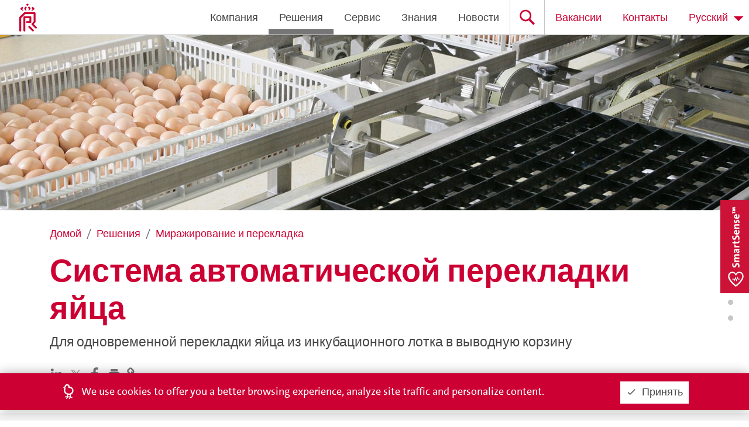

--- FILE ---
content_type: text/html; charset=utf-8
request_url: https://www.pasreform.com/ru/solutions/3/mirazhirovanie-i-perekladka/31/sistema-avtomaticheskoi-perekladki-iaitsa
body_size: 21998
content:
<!DOCTYPE html>
<html lang="ru">
  <head>
    <meta charset="UTF-8" />
    <meta name="viewport" content="width=device-width, initial-scale=1"/>
    <title>Система автоматической перекладки яйца | Миражирование и перекладка | Royal Pas Reform Integrated hatchery solutions</title>
    <meta name="description" content="Для одновременной перекладки яйца из инкубационного лотка в выводную корзину"/>
    <meta name="keywords" content=""/>
    <meta name="theme-color" content="#cc0033"/>
    <meta name="applicable-device" content="pc,mobile"/>
    <link rel="manifest" href="/static/manifest.4499251d4190d519f7630c7012e20028.json" />
    <link rel="shortcut icon" type="image/x-icon" href="/static/favicon.ico" />
    <link href="/static/d571f5394d3cb5c65a72main.css" rel="stylesheet" />
  </head>
  <body>
    <div id="app"><div class="page ru"><div id="loader" class="hide"></div><header class=""><div class="container"><h2 class="h1">Pas Reform</h2><a class="logo ru" href="/ru" title="home"><span>Pas Reform</span></a><nav><ul><li class="about"><a class="" href="/ru/about"><span>Компания</span></a></li><li><a class="active" href="/ru/solutions"><span>Решения</span></a></li><li><a class="" href="/ru/services"><span>Сервис</span></a></li><li><a class="" href="/ru/knowledge"><span>Знания</span></a></li><li class="nav-item"><a class="" href="/ru/news"><span>Новости</span></a></li><li class="search"><a class="" href="/ru/search" title="Search"><span>Поиск</span></a></li><li class="careers"><a class="" href="/ru/careers"><span>Вакансии</span></a></li><li class="contact"><a class="" href="/ru/contact"><span>Контакты</span></a></li></ul></nav><a role="button" tabindex="0" class="mobile-menu" title="Menu"><span></span><span></span><span></span></a></div></header><div class="solution-details"><ul class="scrollspy"><li class=""><a href="#section1"><span>1</span></a></li><li class=""><a href="#section2"><span>2</span></a></li><li class=""><a href="#section3"><span>3</span></a></li><li class=""><a href="#section4"><span>4</span></a></li><li class=""><a href="#section5"><span>5</span></a></li><li class=""><a href="#section6"><span>6</span></a></li><li class=""><a href="#section8"><span>8</span></a></li></ul><a class="mb-4" href="/ru/solutions/3/mirazhirovanie-i-perekladka" id="header-image" style="background-image:url(https://media.pasreform.com/cache/header/Automatic-egg-transfer-system-header.jpg)"></a><div class="container" id="section1"><ol class="breadcrumb"><li class="breadcrumb-item"><a class="" href="/ru"><span>Домой</span></a></li><li class="breadcrumb-item"><a class="active" href="/ru/solutions"><span>Решения</span></a></li><li class="breadcrumb-item"><a class="" href="/ru/solutions/3/mirazhirovanie-i-perekladka"><span>Миражирование и перекладка</span></a></li></ol><h1 class="primary-title h2">Система автоматической перекладки яйца</h1><p class="lead">Для одновременной перекладки яйца из инкубационного лотка в выводную корзину</p><div class="share"><a target="_blank" rel="noopener noreferrer" href="https://www.linkedin.com/shareArticle?mini=true&amp;url=https://www.pasreform.com/ru/solutions/3/mirazhirovanie-i-perekladka/31/sistema-avtomaticheskoi-perekladki-iaitsa" title="LinkedIn"><svg fill="currentColor" preserveAspectRatio="xMidYMid meet" height="1em" width="1em" viewBox="0 0 40 40" style="vertical-align:middle"><g><path d="m10.8 13.9v22.2h-7.4v-22.1h7.4z m0.5-6.8q0 1.7-1.2 2.7t-3 1.1h0q-1.9 0-3-1.1t-1.1-2.7q0-1.6 1.2-2.7t3-1.1 2.9 1.1 1.2 2.7z m26 16.3v12.7h-7.4v-11.9q0-2.3-0.9-3.6t-2.8-1.4q-1.4 0-2.3 0.8t-1.5 1.9q-0.2 0.7-0.2 1.8v12.4h-7.3q0-8.9 0-14.5t0-6.6l0-1h7.3v3.2h-0.1q0.5-0.7 1-1.3t1.2-1.1 2-1 2.5-0.4q3.8 0 6.2 2.6t2.3 7.4z"></path></g></svg></a><a target="_blank" rel="noopener noreferrer" href="https://twitter.com/intent/tweet?url=https://www.pasreform.com/ru/solutions/3/mirazhirovanie-i-perekladka/31/sistema-avtomaticheskoi-perekladki-iaitsa" title="Twitter" style="width:1.8rem;display:inline-block"><svg xmlns="http://www.w3.org/2000/svg" viewBox="0 0 82 82"><path d="M45.9 37.9 67 13.4h-5L43.7 34.7 29.1 13.4h-17l22.1 32.2-22.1 25.7h5l19.3-22.5 15.5 22.5h16.9l-23-33.4ZM39 45.8l-2.2-3.2L19 17.1h7.7l14.4 20.6 2.2 3.2L62 67.7h-7.7L39 45.9Z" style="fill:#868686;stroke-width:0"></path></svg></a><a target="_blank" rel="noopener noreferrer" href="https://www.facebook.com/sharer/sharer.php?u=https://www.pasreform.com/ru/solutions/3/mirazhirovanie-i-perekladka/31/sistema-avtomaticheskoi-perekladki-iaitsa" title="Facebook"><svg fill="currentColor" preserveAspectRatio="xMidYMid meet" height="1em" width="1em" viewBox="0 0 40 40" style="vertical-align:middle"><g><path d="m29.4 0.3v5.9h-3.5q-1.9 0-2.6 0.8t-0.7 2.4v4.2h6.6l-0.9 6.6h-5.7v16.9h-6.8v-16.9h-5.7v-6.6h5.7v-4.9q0-4.1 2.3-6.4t6.2-2.3q3.3 0 5.1 0.3z"></path></g></svg></a><a role="button" tabindex="-1" title="Print"><svg fill="currentColor" preserveAspectRatio="xMidYMid meet" height="1em" width="1em" viewBox="0 0 40 40" style="vertical-align:middle"><g><path d="m30 5v6.6h-20v-6.6h20z m1.6 15c1 0 1.8-0.7 1.8-1.6s-0.8-1.8-1.8-1.8-1.6 0.8-1.6 1.8 0.7 1.6 1.6 1.6z m-5 11.6v-8.2h-13.2v8.2h13.2z m5-18.2c2.8 0 5 2.2 5 5v10h-6.6v6.6h-20v-6.6h-6.6v-10c0-2.8 2.2-5 5-5h23.2z"></path></g></svg></a><button class="btn-link"><svg fill="currentColor" preserveAspectRatio="xMidYMid meet" height="1em" width="1em" viewBox="0 0 40 40" style="vertical-align:middle"><g><path d="m34 27.1q0-0.8-0.6-1.5l-4.7-4.6q-0.6-0.6-1.5-0.6-0.9 0-1.6 0.7 0.1 0 0.4 0.4t0.5 0.5 0.3 0.4 0.3 0.6 0.1 0.6q0 0.9-0.6 1.5t-1.5 0.6q-0.4 0-0.6-0.1t-0.6-0.3-0.4-0.3-0.5-0.5-0.4-0.4q-0.8 0.7-0.8 1.6 0 0.9 0.7 1.6l4.6 4.6q0.6 0.6 1.5 0.6 0.9 0 1.5-0.6l3.3-3.3q0.6-0.6 0.6-1.5z m-15.7-15.7q0-0.9-0.6-1.5l-4.6-4.6q-0.6-0.7-1.5-0.7-0.9 0-1.6 0.6l-3.2 3.3q-0.7 0.6-0.7 1.5 0 0.9 0.7 1.5l4.6 4.7q0.6 0.6 1.5 0.6 1 0 1.6-0.7 0-0.1-0.4-0.4t-0.5-0.5-0.3-0.4-0.3-0.6-0.1-0.6q0-0.9 0.7-1.5t1.5-0.7q0.3 0 0.6 0.1t0.6 0.3 0.4 0.3 0.5 0.5 0.4 0.4q0.7-0.7 0.7-1.6z m20 15.7q0 2.7-1.9 4.6l-3.3 3.2q-1.8 1.9-4.5 1.9-2.7 0-4.6-1.9l-4.6-4.6q-1.8-1.9-1.8-4.6 0-2.7 1.9-4.6l-1.9-2q-1.9 2-4.7 2-2.7 0-4.5-1.9l-4.7-4.6q-1.8-1.9-1.8-4.6t1.9-4.5l3.2-3.3q1.9-1.8 4.6-1.8 2.7 0 4.5 1.9l4.6 4.6q1.9 1.8 1.9 4.5 0 2.8-2 4.7l2 1.9q1.9-1.9 4.6-1.9 2.7 0 4.6 1.8l4.6 4.7q1.9 1.9 1.9 4.5z"></path></g></svg></button></div></div><div class="image-slider dark" id="section2"><div class="one-image container"><img src="https://media.pasreform.com/cache/content/Automatic-egg-transfer-system-1.jpg" alt="Система автоматической перекладки яйца" class="img-fluid"/></div></div><div class="benefits light" id="section3"><div class="container"><h3><span>Преимущества</span></h3><div><p>Бережно перекладывает яйцо из инкубационного лотка в выводную корзину. Все яйца могут быть перемещены в выводную корзину в одно движение для максимальной вместимости, что снижает риск трещин. Транспортировка инкубационных лотков и выводных корзин автоматизирована и аккуратно осуществляется для бесперебойного функционирования, с возможностью соединения с дополнительными системами, например, машина миражирования, приборы стеллажирования и дестеллажирования и линии мойки. Имеет прочную конструкцию из нержавеющей стали, для легкой очистки и максимальной гигиены.</p></div></div></div><div class="how-it-works dark" id="section4"><div class="container"><h3><span>Принцип работы</span></h3><div><p>&ndash; Яйцо в инкубационных лотках автоматически транспортируется с помощью конвейера к месту перекладки<br />&ndash; Пустая выводная корзина подается <br />в положение для загрузки справа от инкубационного лотка<br />&ndash; Вакуумные присоски автоматически поднимают яйцо из инкубационного лотка, аккуратно поднимают его и перекладывают в выводную корзину<br />&ndash; Пустой инкубационный лоток и выводная корзина с яйцом передаются для дальнейшей транспортировки и обработки, в то время как на систему перекладки подаются новые лоток и выводная корзина для повторения действия.</p></div></div></div><div class="tech-specs light" id="section5"><div class="container"><h3><span>Технические спецификации</span></h3><table class="table"><tbody><tr><td>Мощность</td><td>600 лотков/час (90000 яиц в час)</td></tr><tr><td>Установленная мощность</td><td>12 кВт</td></tr><tr><td>Потребление воздуха</td><td>26.7 л/мин при 6 Бар</td></tr><tr><td>Материал</td><td>Нержавеющая сталь AISI304 (где возможно</td></tr><tr><td>Размеры (ДxШxВ)</td><td>4300 x 2000 x 2100 мм</td></tr><tr><td>Вес</td><td>1000 кг</td></tr><tr><td>IP маркировка</td><td>Двигатели IP55,  Датчики IP68 / IP69K,  Панель управления IP66</td></tr></tbody></table></div></div><div class="brochure dark" id="section6"><div class="container"><h3><span>Downloads</span></h3><a href="https://media.pasreform.com/3_Candling_and_transfer_Automatic_Transfer_System_RU.pdf" target="_blank" rel="noreferrer noopener"><img src="https://media.pasreform.com/cache/pdf/951.jpg" alt="Система автоматической перекладки яйца"/></a></div></div><div class="contact dark" id="section8"><div class="container"><div class="row"><div class="col-md-6"><h4 class="mb-1"><span>Нужна помощь?</span></h4><h3 class="mb-4 mt-0">Willem Schaafsma, Генеральный директор по России</h3><ul><li><span class="icon phone"></span><a href="tel:+7 4722 40 26 01">+7 4722 40 26 01</a></li><li><span class="icon mail"></span><a href="mailto:info@pasreform.ru">info@pasreform.ru</a></li><li class="mt-4"><svg fill="currentColor" preserveAspectRatio="xMidYMid meet" height="1em" width="1em" viewBox="0 0 40 40" style="vertical-align:middle"><g><path d="m29.8 29c2.2-2.4 3.6-5.6 3.6-9 0-5.5-3.5-10.4-8.4-12.3v0.7c0 1.8-1.6 3.2-3.4 3.2h-3.2v3.4c0 0.9-0.8 1.6-1.8 1.6h-3.2v3.4h10c0.9 0 1.6 0.7 1.6 1.6v5h1.6c1.5 0 2.8 1.1 3.2 2.4z m-11.4 4.2v-3.2c-1.8 0-3.4-1.6-3.4-3.4v-1.6l-8-8c-0.2 1-0.4 2-0.4 3 0 6.8 5.2 12.4 11.8 13.2z m1.6-29.8c9.2 0 16.6 7.4 16.6 16.6s-7.4 16.6-16.6 16.6-16.6-7.4-16.6-16.6 7.4-16.6 16.6-16.6z"></path></g></svg><a class="" href="/ru/contact"><span>Все представители</span></a></li></ul></div><div class="col-md-6 image" style="background-image:url(https://media.pasreform.com/cache/employee_portrait/wim-schaafsma.png)"></div></div></div></div></div><div class="footer footer-null"><div class="links"><div class="container"><div class="row"><div class="col"><h5><a class="" href="/ru/about"><span>Компания</span></a></h5><ul><li><a class="" href="/ru/about"><span>О нас</span></a></li><li><a class="" href="/ru/strategy"><span>Стратегия</span></a></li><li><a class="" href="/ru/cases"><span>Публикации</span></a></li><li><a class="" href="/ru/news"><span>Новости</span></a></li><li><a class="" href="/ru/events"><span>События</span></a></li><li><a class="" href="/ru/100"><span>Основные вехи</span></a></li><li><a class="" href="/ru/contact"><span>Контакты</span></a></li></ul></div><div class="col"><h5><a class="active" href="/ru/solutions"><span>Решения</span></a></h5><ul><li><a class="" href="/ru/solutions/1/obrabotka-iaitsa">Обработка яйца</a></li><li><a class="" href="/ru/solutions/2/inkubatsiia">Инкубация</a></li><li><a class="" href="/ru/solutions/3/mirazhirovanie-i-perekladka">Миражирование и перекладка</a></li><li><a class="" href="/ru/solutions/4/vyvod">Вывод</a></li><li><a class="" href="/ru/solutions/5/obrabotka-iaitsa-1">Обработка яйца</a></li><li><a class="" href="/ru/solutions/6/moika-i-obrabotka-otkhodov">Мойка и обработка отходов</a></li><li><a class="" href="/ru/solutions/7/klimat-kontrol">Климат-контроль</a></li><li><a class="" href="/ru/solutions/9/kontrol-protsessa">Контроль процесса</a></li><li><a class="" href="/ru/solutions/all"><span>Все решения</span></a></li></ul></div><div class="col"><h5><a class="" href="/ru/services"><span>Сервис</span></a></h5><ul><li><a class="" href="/ru/services/1/uslugi-po-planirovaniiu">Услуги по планированию</a></li><li><a class="" href="/ru/services/2/uslugi-po-proektirovaniiu">Услуги по проектированию</a></li><li><a class="" href="/ru/services/3/dolgosrochnyi-servis-1">Долгосрочный сервис</a></li><li><a class="" href="/ru/page/1/zapasnye-chasti">Запасные части</a></li></ul></div><div class="col"><h5><a class="" href="/ru/knowledge"><span>Знания</span></a></h5><ul><li><a class="" href="/ru/knowledge?process=1">Обработка яйца</a></li><li><a class="" href="/ru/knowledge?process=2">Инкубация</a></li><li><a class="" href="/ru/knowledge?process=3">Миражирование и перекладка</a></li><li><a class="" href="/ru/knowledge?process=4">Вывод</a></li><li><a class="" href="/ru/knowledge?process=5">Обработка яйца</a></li><li><a class="" href="/ru/knowledge?process=6">Мойка и обработка отходов</a></li><li><a class="" href="/ru/knowledge?process=7">Климат-контроль</a></li><li><a class="" href="/ru/knowledge?process=10">Тренинг по управлению инкубаторием</a></li></ul></div><div class="col"><h5><a class="" href="/ru/services"><span>Нужна помощь?</span></a></h5><div><p><strong>Pas Reform Russia</strong><br />+7 (4722) 40 26 01<br /><a href="mailto:info@pasreform.ru">info@pasreform.ru</a></p>
<p>&nbsp;</p></div></div></div><div class="row"><div class="col-md-6 col-sm-12 mb-2"><div class="footer-social"><a href="https://www.linkedin.com/company/pas-reform-hatchery-technologies/" target="_blank" rel="noopener noreferrer" class="linkedin" title="LinkedIn"><span>LinkedIn</span></a><a href="https://www.facebook.com/pasreform/" target="_blank" rel="noopener noreferrer" class="facebook" title="Facebook"><span>Facebook</span></a><a href="https://twitter.com/PasReform" target="_blank" rel="noopener noreferrer" class="twitter" title="Twitter"><span>Twitter</span></a><a href="https://www.instagram.com/pasreform/" target="_blank" rel="noopener noreferrer" class="instagram" title="Instagram"><span>Instagram</span></a><a href="http://weixin.qq.com/r/jTipsdvEDIZzrZ-S922f" target="_blank" rel="noopener noreferrer" class="wechat" title="WeChat"><span>WeChat</span></a><a href="https://www.youtube.com/user/PasReformBV" target="_blank" rel="noopener noreferrer" class="youtube" title="Youtube"><span>Youtube</span></a><a href="https://open.spotify.com/show/59soGJVAJT5rhk5eEVaerj" target="_blank" rel="noopener noreferrer" class="spotify" title="Spotify"><span>Spotify</span></a><a href="https://www.flickr.com/photos/pasreform/albums" target="_blank" rel="noopener noreferrer" class="flickr" title="Flickr"><span>Flickr</span></a></div></div><div class="col-md-6 col-sm-12 right"><a class="btn btn-signup btn-gray" href="https://form.pasreform.com/optin" target="_blank" rel="noopener noreferrer"><span>Подпишитесь на наши новости</span></a></div></div></div></div><div class="address ru"><div class="container"><h4><span>Royal Pas Reform</span></h4><div class="row"><div class="col"><div><p><em>Главный офис</em><br />Bovendorpsstraat 11<br />7038 CH Zeddam<br />The Netherlands<br />+31(0) 314 659 111<br />Маршрут</p></div></div><div class="col"><div><p><em>Pas Reform Russia</em><br />308019, Белгород<br />ул. Толстого, 39<br />Россия<br />info@pasreform.ru<br />+7 4722 40 26 01</p></div></div><a target="_blank" rel="noopener noreferrer" href="https://hydratec.nl/en/" class="col subsidiary hydratec"><span>Royal Pas Reform - дочерняя компания Hydratec Industries NV</span></a></div><ul><li><a class="" href="/ru/page/3/politika-konfidentsialnosti">Политика конфиденциальности</a></li></ul><a class="cta-button" href="/ru/smartsense" id="smartsense-button"></a></div></div></div></div></div>

    <script>
      window.dataLayer = window.dataLayer || [];
      function gtag(){dataLayer.push(arguments);}
      gtag('js', new Date());

      gtag('config', 'GTM-KH3W6MR');
    </script>

    
    <script type="text/javascript">
      window.sentryDsn = 'https://cc175f5b0ded9a52a3875c7ef04d3369@o877351.ingest.sentry.io/4506732922929152';
      window.initialState = {"anniversary":{},"baseUrl":"https://www.pasreform.com","careers":{"loaded":true,"careers":[],"count":0,"page":{"id":46,"baseId":10,"title":"Карьера","slug":"karera","locale":"ru","type":"careers","summary":"Найдите и подайте заявку на вакансию в компанию Royal Pas Reform","content":"<p>Royal Pas Reform - это динамично развивающаяся мировая компания. Мы предлагаем нашим клиентам большой спектр интегрированных решений для инкубаториев и сервисных услуг. Для того, чтобы поддерживать нашу репутацию, мы берем в команду только талантливых людей с разлинчыми навыками, образованием и амбициями.&nbsp;</p>\r\n<p>Будучи быстро развивающимся предприятием, Pas Reform всегда ищет новых коллег, готовых присоединиться нашей команде по всему миру. На данный момент у нас есть особые требования в области машиностроения, HVAC и электротехники.</p>","image":"https://media.pasreform.com/cache/header/header-careers2.jpg","seoKeywords":[],"seoDescription":null,"seoTitle":"Careers","canonicalUri":null}},"cases":{"visibleVideo":null,"showcases":[]},"contact":{"firstName":"Willem","lastName":"Schaafsma","email":"info@pasreform.ru","image":"https://media.pasreform.com/cache/employee_portrait/wim-schaafsma.png","bio":null,"bioWebinar":null,"bioPodcast":null,"bioService":null,"phone":"+7 4722 40 26 01","skype":null,"linkedIn":null,"whatsapp":null,"position":"Генеральный директор по России","location":null,"countries":["RU","BY","UZ","KZ","KG","TJ"],"id":95,"baseId":28,"locale":"ru","seoTitle":"Willem Schaafsma","seoDescription":null,"seoKeywords":[],"canonicalUri":null,"loadedClientSide":false},"contactsById":{},"events":{"list":[]},"footer":{"pages":[{"id":16,"baseId":3,"title":"Политика конфиденциальности","slug":"politika-konfidentsialnosti","locale":"ru","type":"footer"}],"processes":{"solutions":[{"id":10,"baseId":1,"title":"Обработка яйца","slug":"obrabotka-iaitsa","locale":"ru"},{"id":11,"baseId":2,"title":"Инкубация","slug":"inkubatsiia","locale":"ru"},{"id":12,"baseId":3,"title":"Миражирование и перекладка","slug":"mirazhirovanie-i-perekladka","locale":"ru"},{"id":13,"baseId":4,"title":"Вывод","slug":"vyvod","locale":"ru"},{"id":14,"baseId":5,"title":"Обработка яйца","slug":"obrabotka-iaitsa-1","locale":"ru"},{"id":15,"baseId":6,"title":"Мойка и обработка отходов","slug":"moika-i-obrabotka-otkhodov","locale":"ru"},{"id":16,"baseId":7,"title":"Климат-контроль","slug":"klimat-kontrol","locale":"ru"},{"id":36,"baseId":9,"title":"Контроль процесса","slug":"kontrol-protsessa","locale":"ru"}],"knowledge":[{"id":10,"baseId":1,"title":"Обработка яйца","slug":"obrabotka-iaitsa","locale":"ru"},{"id":11,"baseId":2,"title":"Инкубация","slug":"inkubatsiia","locale":"ru"},{"id":12,"baseId":3,"title":"Миражирование и перекладка","slug":"mirazhirovanie-i-perekladka","locale":"ru"},{"id":13,"baseId":4,"title":"Вывод","slug":"vyvod","locale":"ru"},{"id":14,"baseId":5,"title":"Обработка яйца","slug":"obrabotka-iaitsa-1","locale":"ru"},{"id":15,"baseId":6,"title":"Мойка и обработка отходов","slug":"moika-i-obrabotka-otkhodov","locale":"ru"},{"id":16,"baseId":7,"title":"Климат-контроль","slug":"klimat-kontrol","locale":"ru"},{"id":39,"baseId":10,"title":"Тренинг по управлению инкубаторием","slug":"trening-po-upravleniiu-inkubatoriem","locale":"ru"}]},"services":[{"type":"service","service":{"id":6,"baseId":1,"title":"Услуги по планированию","slug":"uslugi-po-planirovaniiu","locale":"ru"}},{"type":"service","service":{"id":16,"baseId":2,"title":"Услуги по проектированию","slug":"uslugi-po-proektirovaniiu","locale":"ru"}},{"type":"service","service":{"id":12,"baseId":3,"title":"Долгосрочный сервис","slug":"dolgosrochnyi-servis-1","locale":"ru"}},{"type":"page","page":{"id":3,"baseId":1,"title":"Запасные части","slug":"zapasnye-chasti","locale":"ru","type":"services"}}]},"headers":[null,null,null,null,null,null,null,null,{"page":"careers","image":"https://media.pasreform.com/cache/header/careers-banner-2020.jpg"}],"homepage":{"tiles":[{"id":10,"baseId":1,"locale":"ru","title":"Tyson Foods инвестирует в системы SmartPro™","subtitle":"Новости","label":"first","image":"https://media.pasreform.com/cache/homepage_small/top-stories-tyson-alt-final.jpg","video":null,"link":"https://www.pasreform.com/en/news/375/us-food-giant-tyson-foods-invests-in-smartprotm-hatchery-technology"},{"id":7,"baseId":2,"locale":"ru","title":"Watch our special holiday message","subtitle":"Season’s greetings","label":"second","image":"https://media.pasreform.com/cache/homepage_wide/1e7b0552/top-stories-festive-greetings-2023.jpg","video":null,"link":"/en/news/544/seasons-greetings-3"},{"id":13,"baseId":4,"locale":"ru","title":"Кормление после вывода: легко, гибко и практично","subtitle":"SmartStart™","label":"third","image":"https://media.pasreform.com/cache/homepage_wide/smartstart-launch-header.jpg","video":null,"link":"/smartstart"},{"id":16,"baseId":3,"locale":"ru","title":"Проект реконструкции инкубатория Wayne Farms в США","subtitle":"Новости","label":"fourth","image":"https://media.pasreform.com/cache/homepage_small/top-stories-wayne.jpg","video":null,"link":"https://www.pasreform.com/en/news/410/smartprotm-nf-is-chosen-by-wayne-farms-for-us-hatchery-renovation-project-1"},{"id":26,"baseId":5,"locale":"ru","title":"Самые последние вебинары и подкасты для профессионалов инкубационного дела","subtitle":"Hatchery Talks®","label":"fifth","image":"https://media.pasreform.com/cache/homepage_full/top-stories-hatcherytalks.jpg","video":"https://media.pasreform.com/pas2021_webinar-impressions_2500brt.mp4","link":"https://www.pasreform.com/en/knowledge?tags=34-35"}],"newsArticles":[{"title":"Season’s greetings","slug":"seasons-greetings-1","summary":"We wish you a wonderful holiday season and happy New Year!","image":"https://media.pasreform.com/cache/header/seasons-greetings-2022.jpg","tags":[36,29,32],"date":"2022-12-15T00:00:00+01:00","id":1287,"baseId":534,"locale":"ru","type":"press_release","url":"/v1/news/534","region":1,"company":"royal_pasreform"},{"title":"Решение SmartStart™ от Pas Reform дает прекрасные результаты в голландских инкубаториях","slug":"reshenie-smartstarttm-ot-pas-reform-daet-prekrasnye-rezultaty-v-gollandskikh-inkubatoriiakh","summary":"Решение SmartStart™ от Pas Reform дает прекрасные результаты в голландских инкубаториях","image":"https://media.pasreform.com/cache/header/Schotman-SmartStart-Certificate-web.jpg","tags":[29],"date":"2021-03-10T00:00:00+01:00","id":1100,"baseId":469,"locale":"ru","type":"press_release","url":"/v1/news/469","region":1,"company":"royal_pasreform"},{"title":"Поздравление с наступающими праздниками! Счастливого и успешного 2021 года!","slug":"pozdravlenie-s-nastupaiushchimi-prazdnikami-schastlivogo-i-uspeshnogo-2021-goda","summary":"Поздравление с наступающими праздниками! Счастливого и успешного 2021 года!","image":"https://media.pasreform.com/cache/header/news-festive-greeting-2020-b.jpg","tags":[36],"date":"2020-12-21T00:00:00+01:00","id":1091,"baseId":465,"locale":"ru","type":"press_release","url":"/v1/news/465","region":1,"company":"pasreform"},{"title":"Royal Pas Reform объявляет об уходе президента компании Харма Лангена","slug":"royal-pas-reform-obiavliaet-ob-ukhode-prezidenta-kompanii-kharma-langena","summary":"Royal Pas Reform объявляет об уходе президента компании Харма Лангена","image":"https://media.pasreform.com/cache/header/2020-09-Afscheid-Harm-1.jpg","tags":[36],"date":"2020-09-23T00:00:00+02:00","id":1069,"baseId":459,"locale":"ru","type":"press_release","url":"/v1/news/459","region":1,"company":"royal_pasreform"},{"title":"Свен Бултен: Прощание с дорогим коллегой","slug":"sven-bulten-proshchanie-s-dorogim-kollegoi","summary":"Свен Бултен: Прощание с дорогим коллегой","image":"https://media.pasreform.com/cache/header/sven-bulten-1.png","tags":[29,36],"date":"2020-09-07T00:00:00+02:00","id":1073,"baseId":458,"locale":"ru","type":"press_release","url":"/v1/news/458","region":1,"company":"royal_pasreform"}],"upcomingWebinars":[],"upcomingEvents":[{"id":1,"title":"IPPE Atlanta","type":"exhibition","startDate":"2026-01-27","endDate":"2026-01-29","venue":"Georgia World Congress Center","location":"Atlanta","detailUrl":"https://www.ippexpo.org/","country":"Соединенные Штаты","image":"https://media.pasreform.com/cache/listing_small/ippe-atlanta.jpg","ical":"https://api.pasreform.com/v1/events/1/ical?locale=ru"},{"id":30,"title":"Hatchery Management Training","type":"training","startDate":"2026-03-16","endDate":"2026-03-20","venue":"Training- and Distribution centre","location":"Doetinchem","detailUrl":"https://www.pasreform.com/en/page/2/training","country":"Нидерланды","image":"https://media.pasreform.com/cache/listing_small/hatchery-management-training.jpg","ical":"https://api.pasreform.com/v1/events/30/ical?locale=ru"},{"id":2,"title":"VIV Europe","type":"exhibition","startDate":"2026-06-02","endDate":"2026-06-04","venue":"Jaarbeurs","location":"Utrecht","detailUrl":"http://www.viv.net","country":"Нидерланды","image":"https://media.pasreform.com/cache/listing_small/viv-europe.jpg","ical":"https://api.pasreform.com/v1/events/2/ical?locale=ru"}],"videos":[{"id":1184,"mime":"video/mp4","url":"https://media.pasreform.com/homepage.mp4"},{"id":1185,"mime":"video/webm","url":"https://media.pasreform.com/homepage.webm"}],"strip":[],"webinarTagId":34},"knowledge":{"expand":null,"list":false,"articles":[],"filters":[],"articleDetails":{}},"locale":"ru","menu":{"loader":true,"onPageTop":true,"expanded":false,"showLocaleMenu":false},"news":{"articles":[],"articleDetails":{},"expand":null,"filters":[]},"offices":{"list":[],"filters":[],"expand":false},"overlay":null,"pages":{},"popup":null,"productUpdates":{"articles":[],"articleDetails":{},"expand":null,"filters":[]},"router":{"route":{"name":"index.solutions.view","params":{"locale":"ru","process_id":"3","process_slug":"mirazhirovanie-i-perekladka","id":"31","slug":"sistema-avtomaticheskoi-perekladki-iaitsa"},"path":"/ru/solutions/3/mirazhirovanie-i-perekladka/31/sistema-avtomaticheskoi-perekladki-iaitsa","meta":{"params":{"index":{"locale":"url"},"index.solutions":{},"index.solutions.view":{"process_id":"url","process_slug":"url","id":"url","slug":"url"}},"id":1}},"previousRoute":null,"transitionRoute":null,"transitionError":null},"search":{"query":"","hits":[],"error":false,"totalHitCount":0,"didSearch":false},"services":{"tiles":[],"serviceDetails":{},"expandedModule":null},"smartstart":{},"smartsense":{},"smartvac":{},"solutions":{"processes":[{"process":{"id":10,"baseId":1,"title":"Обработка яйца","slug":"obrabotka-iaitsa","locale":"ru","mainImage":"https://media.pasreform.com/cache/listing_small/egg-handling-1.jpg","introduction":"Решения по обработке яйца","left":22,"top":32,"seoTitle":"Обработка яйца","seoDescription":null,"seoKeywords":[],"canonicalUri":null,"position":1},"solutions":[{"title":"Фермерская тележка","slug":"fermerskaia-telezhka","payoff":"Для безопасной перевозки и хранения инкубационных яиц в лотках","listImage":"https://media.pasreform.com/cache/listing_small/farm-trolley-list.jpg","altListImage":null,"solutionGroup":0,"process":1,"id":107,"baseId":1,"locale":"ru","position":0,"customUrl":null},{"title":"Комплект газации для дезинфекции","slug":"komplekt-gazatsii-dlia-dezinfektsii","payoff":"Для безопасного выпуска и циркуляции дезинфицирующего газа и удаления газа из здания после дезинфекции","listImage":"https://media.pasreform.com/cache/listing_small/fumigation-set-egg-handling-egg-storage-list.jpg","altListImage":null,"solutionGroup":0,"process":1,"id":656,"baseId":106,"locale":"ru","position":2,"customUrl":null},{"title":"Вакуумный  подъемник яйца","slug":"vakuumnyi-podemnik-iaitsa","payoff":"Для быстрой и безопасной перекладки яйца из картонной подложки в инкубационный лоток","listImage":"https://media.pasreform.com/cache/listing_small/vacuum-egg-lifter-list.jpg","altListImage":null,"solutionGroup":1,"process":1,"id":111,"baseId":3,"locale":"ru","position":3,"customUrl":null},{"title":"Система разгрузки  лотков на 30 яиц","slug":"sistema-razgruzki-lotkov-na-30-iaits","payoff":"Для непрерывной перекладки стопок из 6 лотков на линию укладки яиц","listImage":"https://media.pasreform.com/cache/listing_small/30-egg-tray-destacker-list.jpg","altListImage":null,"solutionGroup":1,"process":1,"id":102,"baseId":5,"locale":"ru","position":5,"customUrl":null},{"title":"Система загрузки яйца","slug":"sistema-zagruzki-iaitsa","payoff":"Перекладывает яйца из лотков на подающий  роликовый конвейер","listImage":"https://media.pasreform.com/cache/listing_small/egg-loading-system-list.jpg","altListImage":null,"solutionGroup":1,"process":1,"id":105,"baseId":19,"locale":"ru","position":6,"customUrl":null},{"title":"Укладчик пустых лотков","slug":"ukladchik-pustykh-lotkov","payoff":"Укладывает пустые лотки на 30 ячеек","listImage":"https://media.pasreform.com/cache/listing_small/empty-tray-stacker-list.jpg","altListImage":null,"solutionGroup":1,"process":1,"id":106,"baseId":20,"locale":"ru","position":7,"customUrl":null},{"title":"Кабина миражирования","slug":"kabina-mirazhirovaniia","payoff":"Визуальная инспекция инкубационного яйца на линии","listImage":"https://media.pasreform.com/cache/listing_small/egg-candling-booth-list.jpg","altListImage":null,"solutionGroup":1,"process":1,"id":104,"baseId":21,"locale":"ru","position":8,"customUrl":null},{"title":"Система сортировки яйца","slug":"sistema-sortirovki-iaitsa","payoff":"Взвешивание и сортировка яйца  по 4 категориям веса","listImage":"https://media.pasreform.com/cache/listing_small/egg-grading-system-list.jpg","altListImage":null,"solutionGroup":1,"process":1,"id":101,"baseId":90,"locale":"ru","position":9,"customUrl":null},{"title":"Система разгрузки лотков","slug":"sistema-razgruzki-lotkov","payoff":"Обеспечивает автоматическую подачу пустых инкубационных лотков в систему укладки яиц","listImage":"https://media.pasreform.com/cache/listing_small/denesting-system-list.jpg","altListImage":null,"solutionGroup":1,"process":1,"id":103,"baseId":91,"locale":"ru","position":10,"customUrl":null},{"title":"Система закладки яйца","slug":"sistema-zakladki-iaitsa","payoff":"Осуществляет закладку яйца в инкубационный  лоток острым концом вниз","listImage":"https://media.pasreform.com/cache/listing_small/egg-setting-system-list.jpg","altListImage":null,"solutionGroup":1,"process":1,"id":112,"baseId":92,"locale":"ru","position":11,"customUrl":null},{"title":"Погрузчик инкубационных лотков","slug":"pogruzchik-inkubatsionnykh-lotkov","payoff":"Для автоматической перекладки инкубационных лотков в инкубационную   тележку","listImage":"https://media.pasreform.com/cache/listing_small/setter-trolley-loader-list.jpg","altListImage":null,"solutionGroup":1,"process":1,"id":109,"baseId":93,"locale":"ru","position":12,"customUrl":null},{"title":"SmartHeat™","slug":"smartheattm-1","payoff":"Для кратковременных нагревов в период хранения яйца","listImage":"https://media.pasreform.com/cache/listing_small/smartheat-list.jpg","altListImage":null,"solutionGroup":0,"process":1,"id":110,"baseId":94,"locale":"ru","position":13,"customUrl":null}]},{"process":{"id":11,"baseId":2,"title":"Инкубация","slug":"inkubatsiia","locale":"ru","mainImage":"https://media.pasreform.com/cache/listing_small/incubation-1.jpg","introduction":"Решения по инкубации","left":22,"top":55,"seoTitle":"Инкубация","seoDescription":null,"seoKeywords":[],"canonicalUri":null,"position":2},"solutions":[{"title":"SmartSense™ Setter","slug":"smartsensetm-setter-2","payoff":"Adaptive embryonic incubation","listImage":"https://media.pasreform.com/cache/listing_small/83d71974/SmartSense_EU_Setter_Vortex_07B.jpg","altListImage":null,"solutionGroup":0,"process":2,"id":672,"baseId":114,"locale":"ru","position":1,"customUrl":null},{"title":"SmartSense™ NF Setter","slug":"smartsensetm-nf-setter-3","payoff":"Adaptive  embryonic  incubation","listImage":"https://media.pasreform.com/cache/listing_small/smartsense-nf-setter-list.jpg","altListImage":null,"solutionGroup":0,"process":2,"id":644,"baseId":111,"locale":"ru","position":2,"customUrl":null},{"title":"SmartTray™ 126 для утиного яйца","slug":"smarttraytm-126-dlia-utinogo-iaitsa","payoff":"Открытая, просторная решетка обеспечивает свободное  движение воздуха для однородного распределения  температуры и влажности","listImage":"https://media.pasreform.com/cache/listing_small/smarttray_duck-tile.jpg","altListImage":null,"solutionGroup":0,"process":2,"id":208,"baseId":6,"locale":"ru","position":3,"customUrl":null},{"title":"SmartTray™ 126 для индюшиного яйца","slug":"smarttraytm-126-dlia-indiushinogo-iaitsa","payoff":"Открытая, просторная решетка обеспечивает свободное  движение воздуха для однородного распределения  температуры и влажности","listImage":"https://media.pasreform.com/cache/listing_small/smarttray-turkey-tile.jpg","altListImage":null,"solutionGroup":0,"process":2,"id":209,"baseId":7,"locale":"ru","position":4,"customUrl":null},{"title":"SmartTray™ 150","slug":"smarttraytm-150-2","payoff":"для куриного яйца","listImage":"https://media.pasreform.com/cache/listing_small/smarttray-hen150-tile.jpg","altListImage":null,"solutionGroup":0,"process":2,"id":211,"baseId":8,"locale":"ru","position":5,"customUrl":null},{"title":"SmartTray™ 162","slug":"smarttraytm-162-2","payoff":"для куриного яйца","listImage":"https://media.pasreform.com/cache/listing_small/smarttray-hen162-tile.jpg","altListImage":null,"solutionGroup":0,"process":2,"id":210,"baseId":9,"locale":"ru","position":6,"customUrl":null},{"title":"Инкубационная тележка","slug":"inkubatsionnaia-telezhka","payoff":"Для оптимальных результатов инкубации  и плавного механического поворота","listImage":"https://media.pasreform.com/cache/listing_small/setter-trolley-tile.jpg","altListImage":null,"solutionGroup":0,"process":2,"id":141,"baseId":10,"locale":"ru","position":7,"customUrl":null},{"title":"Инкубатор  SmartPro™ Combi","slug":"inkubator-smartprotm-combi","payoff":"Разработан для удовлетворения потребностей  небольших, специализированных инкубаториев","listImage":"https://media.pasreform.com/cache/listing_small/smartsetpro-combi-tile.jpg","altListImage":null,"solutionGroup":0,"process":2,"id":142,"baseId":11,"locale":"ru","position":8,"customUrl":null},{"title":"Инкубационный шкаф SmartSetPro™","slug":"inkubatsionnyi-shkaf-smartsetprotm","payoff":"Модульный инкубационный шкаф  для куриного яйца","listImage":"https://media.pasreform.com/cache/listing_small/list-2022-SmartPro-Setter.jpg","altListImage":null,"solutionGroup":0,"process":2,"id":143,"baseId":12,"locale":"ru","position":9,"customUrl":null},{"title":"Инкубационный шкаф SmartSetPro™ с коридором","slug":"inkubatsionnyi-shkaf-smartsetprotm-s-koridorom","payoff":"Модульный инкубационный шкаф для куриного яйца","listImage":"https://media.pasreform.com/cache/listing_small/smartsetpro-corridor-tile.jpg","altListImage":null,"solutionGroup":0,"process":2,"id":144,"baseId":13,"locale":"ru","position":10,"customUrl":null},{"title":"SmartSetPro™ NF","slug":"smartsetprotm-nf","payoff":"Модульный инкубационный шкаф  для куриного яйца","listImage":"https://media.pasreform.com/cache/listing_small/list-2022-SmartPro-NF-Setter.jpg","altListImage":null,"solutionGroup":0,"process":2,"id":212,"baseId":14,"locale":"ru","position":11,"customUrl":null},{"title":"Адаптивная метаболическая связь (AMF™)","slug":"adaptivnaia-metabolicheskaia-sviaz-amftm","payoff":"Для активного контроля вентиляции для использования только необходимого объема воздуха","listImage":"https://media.pasreform.com/cache/listing_small/AdaptiveMetabolicFeedback_list-1.jpg","altListImage":null,"solutionGroup":0,"process":2,"id":139,"baseId":16,"locale":"ru","position":12,"customUrl":null},{"title":"Энергосберегающий модуль (ESM™)","slug":"energosberegaiushchii-modul-esmtm","payoff":"Полностью программируемая частота вращения воздушной помпы Vortex™ снижает потребление электроэнергии на 30%","listImage":"https://media.pasreform.com/cache/listing_small/EnergySavingModule-list.jpg","altListImage":null,"solutionGroup":0,"process":2,"id":140,"baseId":17,"locale":"ru","position":13,"customUrl":null},{"title":"Термоскан","slug":"termoskan","payoff":"Для измерения температуры яичной скорлупы","listImage":"https://media.pasreform.com/cache/listing_small/thermoscan-list.jpg","altListImage":null,"solutionGroup":0,"process":2,"id":214,"baseId":18,"locale":"ru","position":14,"customUrl":null},{"title":"Блок бесперебойного питания","slug":"blok-bespereboinogo-pitaniia","payoff":"обеспечивает энергией в случае аварийных перебоев в подаче  электроэнергии","listImage":"https://media.pasreform.com/cache/listing_small/UPS-list.jpg","altListImage":null,"solutionGroup":0,"process":2,"id":216,"baseId":85,"locale":"ru","position":15,"customUrl":null}]},{"process":{"id":12,"baseId":3,"title":"Миражирование и перекладка","slug":"mirazhirovanie-i-perekladka","locale":"ru","mainImage":"https://media.pasreform.com/cache/listing_small/candling-and-transfer-1.jpg","introduction":"Решения по миражированию и перекладке","left":57,"top":55,"seoTitle":"Миражирование и перекладка","seoDescription":null,"seoKeywords":[],"canonicalUri":null,"position":3},"solutions":[{"title":"Ручная лампа  миражирования","slug":"ruchnaia-lampa-mirazhirovaniia","payoff":"Для точной проверки небольших партий инкубационного яйца","listImage":"https://media.pasreform.com/cache/listing_small/hand-candling-lamp-list.jpg","altListImage":null,"solutionGroup":0,"process":3,"id":120,"baseId":22,"locale":"ru","position":4,"customUrl":null},{"title":"Ручной стол  миражирования","slug":"ruchnoi-stol-mirazhirovaniia","payoff":"Для определения пустого и неоплодотворенного яйца в полном инкубационном лотке","listImage":"https://media.pasreform.com/cache/listing_small/manual-candling-table-list.jpg","altListImage":null,"solutionGroup":1,"process":3,"id":122,"baseId":23,"locale":"ru","position":5,"customUrl":null},{"title":"Система миражирования  и перекладки","slug":"sistema-mirazhirovaniia-i-perekladki","payoff":"Для автоматического миражирования и удаления неоплодотворенного яйца","listImage":"https://media.pasreform.com/cache/listing_small/candling-and-take-out-system-list.jpg","altListImage":null,"solutionGroup":1,"process":3,"id":116,"baseId":27,"locale":"ru","position":6,"customUrl":null},{"title":"Система миражирования, выборки и перекладки","slug":"sistema-mirazhirovaniia-vyborki-i-perekladki","payoff":"Для автоматического миражирования, удаления неоплода и автоматической или полуавтоматической перекладки яйца из инкубационных лотков в выводные корзины","listImage":"https://media.pasreform.com/cache/listing_small/candling-takeout-and-transfer-system-list.jpg","altListImage":null,"solutionGroup":1,"process":3,"id":117,"baseId":25,"locale":"ru","position":7,"customUrl":null},{"title":"Система перекладки яйца","slug":"sistema-perekladki-iaitsa","payoff":"Для полуавтоматической перекладки  инкубационного яйца","listImage":"https://media.pasreform.com/cache/listing_small/egg-transfer-system-list.jpg","altListImage":null,"solutionGroup":1,"process":3,"id":119,"baseId":24,"locale":"ru","position":8,"customUrl":null},{"title":"Разгрузчик инкубационных тележек","slug":"razgruzchik-inkubatsionnykh-telezhek","payoff":"Для автоматической выгрузки инкубационных лотков из инкубационной тележки","listImage":"https://media.pasreform.com/cache/listing_small/setter-trolley-unloader-list.jpg","altListImage":null,"solutionGroup":1,"process":3,"id":123,"baseId":26,"locale":"ru","position":9,"customUrl":null},{"title":"Система определения яйца","slug":"sistema-opredeleniia-iaitsa","payoff":"Для определения оставшегося яйца после  перекладки с удалением инкубационного лотка","listImage":"https://media.pasreform.com/cache/listing_small/egg-detection-system-list.jpg","altListImage":null,"solutionGroup":1,"process":3,"id":118,"baseId":28,"locale":"ru","position":10,"customUrl":null},{"title":"Раскладчик  выводных корзин","slug":"raskladchik-vyvodnykh-korzin","payoff":"Автоматически разбирает стопку в отдельные корзины готовые для использования","listImage":"https://media.pasreform.com/cache/listing_small/hatcher-basket-destacker-list.jpg","altListImage":null,"solutionGroup":1,"process":3,"id":121,"baseId":29,"locale":"ru","position":11,"customUrl":null},{"title":"Машина для  нарезки бумаги","slug":"mashina-dlia-narezki-bumagi","payoff":"Для быстрой аккуратной нарезки бумаги и ее размещения в выводных корзинах","listImage":"https://media.pasreform.com/cache/listing_small/automatic-paper-cutting-unit-list.jpg","altListImage":null,"solutionGroup":1,"process":3,"id":114,"baseId":30,"locale":"ru","position":12,"customUrl":null},{"title":"Система автоматической перекладки яйца","slug":"sistema-avtomaticheskoi-perekladki-iaitsa","payoff":"Для одновременной перекладки яйца из инкубационного лотка в выводную корзину","listImage":"https://media.pasreform.com/cache/listing_small/Automatic-egg-transfer-system-list.jpg","altListImage":null,"solutionGroup":1,"process":3,"id":115,"baseId":31,"locale":"ru","position":13,"customUrl":null},{"title":"Укладчик выводных корзин","slug":"ukladchik-vyvodnykh-korzin-1","payoff":"Для безопасной перекладки выводных корзин с конвейера на выводную тележку","listImage":"https://media.pasreform.com/cache/listing_small/hatcher-baskert-stacker-candlingtransfer-list.jpg","altListImage":null,"solutionGroup":1,"process":3,"id":254,"baseId":32,"locale":"ru","position":14,"customUrl":null},{"title":"Конвейеры","slug":"konveiery","payoff":"Цепной, ленточный, роликовый и конвейер для цыплят","listImage":"https://media.pasreform.com/cache/listing_small/conveyors-1.jpg","altListImage":null,"solutionGroup":1,"process":3,"id":217,"baseId":87,"locale":"ru","position":15,"customUrl":null}]},{"process":{"id":13,"baseId":4,"title":"Вывод","slug":"vyvod","locale":"ru","mainImage":"https://media.pasreform.com/cache/listing_small/hatching-1.jpg","introduction":"Решения по выводу","left":68,"top":65,"seoTitle":"Вывод","seoDescription":null,"seoKeywords":[],"canonicalUri":null,"position":4},"solutions":[{"title":"SmartSense™ Hatcher","slug":"smartsensetm-hatcher-3","payoff":"Adaptive embryonic incubation","listImage":"https://media.pasreform.com/cache/listing_small/list-2022-SmartSense-Hatcher.jpg","altListImage":null,"solutionGroup":0,"process":4,"id":667,"baseId":115,"locale":"ru","position":1,"customUrl":null},{"title":"SmartSense™ NF Hatcher","slug":"smartsensetm-nf-hatcher-4","payoff":"Adaptive embryonic incubation","listImage":"https://media.pasreform.com/cache/listing_small/list-2022-SmartSense-NF-Hatcher.jpg","altListImage":null,"solutionGroup":0,"process":4,"id":650,"baseId":112,"locale":"ru","position":2,"customUrl":null},{"title":"SmartStart™ полувлажный корм","slug":"smartstarttm-poluvlazhnyi-korm","payoff":"Обеспечить новорожденного цыпленка питанием и гидратацией в одной рецептуре","listImage":"https://media.pasreform.com/cache/listing_small/smartstart-semi-moist-feed-tile.jpg","altListImage":null,"solutionGroup":0,"process":4,"id":314,"baseId":97,"locale":"ru","position":3,"customUrl":null},{"title":"SmartStart™ инкубационные корзины","slug":"smartstarttm-inkubatsionnye-korziny","payoff":"Для предоставление новорождённым циплятам доступа к корму и воде","listImage":"https://media.pasreform.com/cache/listing_small/smartstart-hatcher-basket-tile.jpg","altListImage":null,"solutionGroup":0,"process":4,"id":311,"baseId":98,"locale":"ru","position":4,"customUrl":null},{"title":"SmartStart™ cветодиодное освещение","slug":"smartstarttm-cvetodiodnoe-osveshchenie","payoff":"Направить новорожденных цыплят на полувлажную кормушку","listImage":"https://media.pasreform.com/cache/listing_small/smartstart-led-light-tile.jpg","altListImage":null,"solutionGroup":0,"process":4,"id":312,"baseId":101,"locale":"ru","position":5,"customUrl":null},{"title":"SmartStart™ инкубатор","slug":"smartstarttm-inkubator","payoff":"Для реализации пост-инкубационного кормления максимально легко и гибко","listImage":"https://media.pasreform.com/cache/listing_small/list-2022-SmartPro-Smartstart-hatcher.jpg","altListImage":null,"solutionGroup":0,"process":4,"id":313,"baseId":102,"locale":"ru","position":6,"customUrl":null},{"title":"SmartHatchPro™","slug":"smarthatchprotm-1","payoff":"Модульный выводной шкаф для куриного яйца","listImage":"https://media.pasreform.com/cache/listing_small/list-2022-SmartPro-hatcher.jpg","altListImage":null,"solutionGroup":0,"process":4,"id":218,"baseId":37,"locale":"ru","position":7,"customUrl":null},{"title":"SmartHatchPro™ NF","slug":"smarthatchprotm-nf","payoff":"Модульный выводной шкаф для куриного яйца","listImage":"https://media.pasreform.com/cache/listing_small/list-2022-SmartPro-NF-Hatcher.jpg","altListImage":null,"solutionGroup":0,"process":4,"id":220,"baseId":38,"locale":"ru","position":8,"customUrl":null},{"title":"Антибактериальная технология Microban®","slug":"antibakterialnaia-tekhnologiia-microban-r","payoff":"Снижает риск перезаражения пищевой бактерией до 99,9%","listImage":"https://media.pasreform.com/cache/listing_small/microban-list.jpg","altListImage":null,"solutionGroup":3,"process":4,"id":256,"baseId":34,"locale":"ru","position":9,"customUrl":null},{"title":"Выводная тележка","slug":"vyvodnaia-telezhka","payoff":"Для плавной транспортировки выводных корзин","listImage":"https://media.pasreform.com/cache/listing_small/hatcher-dolley-list.jpg","altListImage":null,"solutionGroup":0,"process":4,"id":219,"baseId":36,"locale":"ru","position":10,"customUrl":null},{"title":"Крышка выводной  корзины","slug":"kryshka-vyvodnoi-korziny","payoff":"Для защиты суточных цыплят  при транспортировке","listImage":"https://media.pasreform.com/cache/listing_small/hatcher-basket-cover-list.jpg","altListImage":null,"solutionGroup":0,"process":4,"id":221,"baseId":35,"locale":"ru","position":11,"customUrl":null},{"title":"Выводная корзина  SmartBasket™","slug":"vyvodnaia-korzina-smartbaskettm","payoff":"Уникальный дизайн выводной корзины для максимальной гигиены и результатов выводы","listImage":"https://media.pasreform.com/cache/listing_small/hatcherbasket-list.jpg","altListImage":null,"solutionGroup":0,"process":4,"id":222,"baseId":33,"locale":"ru","position":12,"customUrl":null},{"title":"SmartWatch™","slug":"smartwatchtm-2","payoff":"Модуль окна вывода","listImage":"https://media.pasreform.com/cache/listing_small/SmartWatch-list.jpg","altListImage":null,"solutionGroup":3,"process":4,"id":237,"baseId":39,"locale":"ru","position":13,"customUrl":null}]},{"process":{"id":14,"baseId":5,"title":"Обработка яйца","slug":"obrabotka-iaitsa-1","locale":"ru","mainImage":"https://media.pasreform.com/cache/listing_small/chick-handling-1.jpg","introduction":"Решение по обработке яйца","left":72,"top":45,"seoTitle":"Обработка яйца","seoDescription":null,"seoKeywords":[],"canonicalUri":null,"position":5},"solutions":[{"title":"Система выборки цыплят","slug":"sistema-vyborki-tsypliat","payoff":"Для ручного разделения суточных цыплят","listImage":"https://media.pasreform.com/cache/listing_small/chick-take-off-system-list.jpg","altListImage":null,"solutionGroup":1,"process":5,"id":224,"baseId":40,"locale":"ru","position":0,"customUrl":null},{"title":"Раскладчик  выводных корзин","slug":"raskladchik-vyvodnykh-korzin-1","payoff":"Для безопасной, устойчивой перекладки выводных корзин из тележки на конвейер","listImage":"https://media.pasreform.com/cache/listing_small/hatcher-basket-destacker-list-1.jpg","altListImage":null,"solutionGroup":1,"process":5,"id":231,"baseId":42,"locale":"ru","position":1,"customUrl":null},{"title":"Автоматический  разделитель","slug":"avtomaticheskii-razdelitel","payoff":"Для эффективного разделения  суточных цыплят от скорлупы","listImage":"https://media.pasreform.com/cache/listing_small/automatic-chick-shell-separator-list.jpg","altListImage":null,"solutionGroup":1,"process":5,"id":223,"baseId":43,"locale":"ru","position":2,"customUrl":null},{"title":"Линейная система разделения по полу","slug":"lineinaia-sistema-razdeleniia-po-polu","payoff":"Для разделения суточных цыплят по полу по перу, цвету и клоаке","listImage":"https://media.pasreform.com/cache/listing_small/inline-sexing-system-list.jpg","altListImage":null,"solutionGroup":1,"process":5,"id":232,"baseId":44,"locale":"ru","position":3,"customUrl":null},{"title":"Карусель для разделения по полу","slug":"karusel-dlia-razdeleniia-po-polu","payoff":"Для эффективного разделения суточных цыплят по полу","listImage":"https://media.pasreform.com/cache/listing_small/sexing-carousel-list.jpg","altListImage":null,"solutionGroup":1,"process":5,"id":228,"baseId":45,"locale":"ru","position":4,"customUrl":null},{"title":"Карусель вакцинации","slug":"karusel-vaktsinatsii","payoff":"Для эффективной вакцинации суточных цыплят","listImage":"https://media.pasreform.com/cache/listing_small/vaccination-carousel-list.jpg","altListImage":null,"solutionGroup":1,"process":5,"id":235,"baseId":46,"locale":"ru","position":5,"customUrl":null},{"title":"Пневматический вакцинатор","slug":"pnevmaticheskii-vaktsinator","payoff":"Для автоматического применения инъекционной вакцинации для птицы","listImage":"https://media.pasreform.com/cache/listing_small/pneumatic-vaccinator-list.jpg","altListImage":null,"solutionGroup":1,"process":5,"id":657,"baseId":47,"locale":"ru","position":6,"customUrl":null},{"title":"Ящик для цыплят","slug":"iashchik-dlia-tsypliat","payoff":"Для безопасной и надежной перевозки ценных суточных цыплят","listImage":"https://media.pasreform.com/cache/listing_small/chick-box-list.jpg","altListImage":null,"solutionGroup":0,"process":5,"id":658,"baseId":48,"locale":"ru","position":7,"customUrl":null},{"title":"Раскладчик ящиков для цыплят","slug":"raskladchik-iashchikov-dlia-tsypliat-1","payoff":"Для автоматической раскладки стопки чистых ящиков для цыплят для повторного использования","listImage":"https://media.pasreform.com/cache/listing_small/chick-box-destacker-list.jpg","altListImage":null,"solutionGroup":1,"process":5,"id":234,"baseId":49,"locale":"ru","position":8,"customUrl":null},{"title":"Система подсчета  и укладки цыплят","slug":"sistema-podscheta-i-ukladki-tsypliat","payoff":"Для безопасного подсчета и укладки цыплят","listImage":"https://media.pasreform.com/cache/listing_small/chick-counting-and-boxing-list.jpg","altListImage":null,"solutionGroup":1,"process":5,"id":230,"baseId":50,"locale":"ru","position":9,"customUrl":null},{"title":"Спрей-вакцинатор","slug":"sprei-vaktsinator","payoff":"Для вакцинации против инфекционного бронхита и болезни Ньюкасла","listImage":"https://media.pasreform.com/cache/listing_small/spray-vaccinator-list.jpg","altListImage":null,"solutionGroup":1,"process":5,"id":659,"baseId":105,"locale":"ru","position":10,"customUrl":null},{"title":"SmartCount™","slug":"smartcounttm-2","payoff":"Система подсчета и распределения цыплят","listImage":"https://media.pasreform.com/cache/listing_small/smartcount-list.jpg","altListImage":null,"solutionGroup":1,"process":5,"id":225,"baseId":54,"locale":"ru","position":11,"customUrl":null},{"title":"Спрей-вакцинатор  SmartCount™","slug":"sprei-vaktsinator-smartcounttm","payoff":"Для вакцинации против инфекционного бронхита и болезни Ньюкасла","listImage":"https://media.pasreform.com/cache/listing_small/smartcount-spray-vaccinator-list.jpg","altListImage":null,"solutionGroup":1,"process":5,"id":226,"baseId":55,"locale":"ru","position":12,"customUrl":null},{"title":"Укладчик ящиков  для цыплят","slug":"ukladchik-iashchikov-dlia-tsypliat","payoff":"Для безопасной, надежной укладки  пустых ящиков для цыплят","listImage":"https://media.pasreform.com/cache/listing_small/chick-box-stacker-list.jpg","altListImage":null,"solutionGroup":1,"process":5,"id":124,"baseId":51,"locale":"ru","position":13,"customUrl":null},{"title":"Тележка для ящиков для цыплят","slug":"telezhka-dlia-iashchikov-dlia-tsypliat","payoff":"Безопасная и прочная транспортировка пустых или полных ящиков для цыплят","listImage":"https://media.pasreform.com/cache/listing_small/chick-box-dolley-list.jpg","altListImage":null,"solutionGroup":1,"process":5,"id":229,"baseId":52,"locale":"ru","position":14,"customUrl":null},{"title":"Климат комнаты хранения цыплят","slug":"klimat-komnaty-khraneniia-tsypliat","payoff":"Для благоприятных условий  хранения цыплят","listImage":"https://media.pasreform.com/cache/listing_small/chick-holding-room-list.jpg","altListImage":null,"solutionGroup":2,"process":5,"id":227,"baseId":53,"locale":"ru","position":15,"customUrl":null}]},{"process":{"id":15,"baseId":6,"title":"Мойка и обработка отходов","slug":"moika-i-obrabotka-otkhodov","locale":"ru","mainImage":"https://media.pasreform.com/cache/listing_small/washing-and-waste-handling-1.jpg","introduction":"Решение по мойке и обработке отходов","left":86,"top":30,"seoTitle":"Мойка и обработка отходов","seoDescription":null,"seoKeywords":[],"canonicalUri":null,"position":6},"solutions":[{"title":"Мойка тележек","slug":"moika-telezhek-1","payoff":"Для фермерских или инкубационных тележек","listImage":"https://media.pasreform.com/cache/listing_small/trolley-washer-list.jpg","altListImage":null,"solutionGroup":1,"process":6,"id":135,"baseId":56,"locale":"ru","position":0,"customUrl":null},{"title":"Мойка инкубационных лотков","slug":"moika-inkubatsionnykh-lotkov","payoff":"Для тщательной очистки инкубационных лотков","listImage":"https://media.pasreform.com/cache/listing_small/setter-tray-washer-list.jpg","altListImage":null,"solutionGroup":1,"process":6,"id":133,"baseId":57,"locale":"ru","position":1,"customUrl":null},{"title":"Мойка тележек","slug":"moika-telezhek","payoff":"Для тщательной очистки выводных тележек","listImage":"https://media.pasreform.com/cache/listing_small/dolley-washer-list.jpg","altListImage":null,"solutionGroup":1,"process":6,"id":130,"baseId":58,"locale":"ru","position":2,"customUrl":null},{"title":"Мойка выводных  корзин","slug":"moika-vyvodnykh-korzin","payoff":"Для тщательной очистки выводных корзин","listImage":"https://media.pasreform.com/cache/listing_small/hatcher-basket-washer-list.jpg","altListImage":null,"solutionGroup":1,"process":6,"id":129,"baseId":59,"locale":"ru","position":3,"customUrl":null},{"title":"Укладчик  выводных корзин","slug":"ukladchik-vyvodnykh-korzin","payoff":"Для безопасной и прочной укладки пустых выводных корзин напрямую с конвейера","listImage":"https://media.pasreform.com/cache/listing_small/hatcher-basket-stacker-list.jpg","altListImage":null,"solutionGroup":1,"process":6,"id":128,"baseId":60,"locale":"ru","position":4,"customUrl":null},{"title":"Раскладчик ящиков для цыплят","slug":"raskladchik-iashchikov-dlia-tsypliat","payoff":"Автоматически раскладывает стопку грязных ящиков для цыплт для повторного применения","listImage":"https://media.pasreform.com/cache/listing_small/chick-box-stacker-washing-and-waste-list.jpg","altListImage":null,"solutionGroup":1,"process":6,"id":138,"baseId":61,"locale":"ru","position":5,"customUrl":null},{"title":"Механическое устройство поворота","slug":"mekhanicheskoe-ustroistvo-povorota","payoff":"Поворачивает пустые ящики для цыплят на 180° градусов","listImage":"https://media.pasreform.com/cache/listing_small/mechanical-turning-unit-list.jpg","altListImage":null,"solutionGroup":1,"process":6,"id":132,"baseId":62,"locale":"ru","position":6,"customUrl":null},{"title":"Мойка ящиков для  цыплят","slug":"moika-iashchikov-dlia-tsypliat","payoff":"Для тщательной очистки ящиков для цыплят","listImage":"https://media.pasreform.com/cache/listing_small/chick-box-washer-list.jpg","altListImage":null,"solutionGroup":1,"process":6,"id":126,"baseId":63,"locale":"ru","position":7,"customUrl":null},{"title":"Гравитационное поворотное устройство","slug":"gravitatsionnoe-povorotnoe-ustroistvo","payoff":"Для поворота ящиков и корзин для укладки и сушки после мойки","listImage":"https://media.pasreform.com/cache/listing_small/gravity-turning-unit-list.jpg","altListImage":null,"solutionGroup":1,"process":6,"id":127,"baseId":64,"locale":"ru","position":8,"customUrl":null},{"title":"Укладчик ящиков  для цыплят","slug":"ukladchik-iashchikov-dlia-tsypliat-1","payoff":"Для безопасной, надежной укладки  пустых ящиков для цыплят","listImage":"https://media.pasreform.com/cache/listing_small/chick-box-stacker-washing-and-waste-list-1.jpg","altListImage":null,"solutionGroup":1,"process":6,"id":125,"baseId":65,"locale":"ru","position":9,"customUrl":null},{"title":"Мацератор","slug":"matserator","payoff":"Для быстрого и эффективного измельчения отходов инкубации","listImage":"https://media.pasreform.com/cache/listing_small/macerator-list.jpg","altListImage":null,"solutionGroup":1,"process":6,"id":131,"baseId":66,"locale":"ru","position":10,"customUrl":null},{"title":"Опрокидыватель","slug":"oprokidyvatel","payoff":"Для автоматического опустошения выводных корзин","listImage":"https://media.pasreform.com/cache/listing_small/tipper-unit-list.jpg","altListImage":null,"solutionGroup":1,"process":6,"id":134,"baseId":67,"locale":"ru","position":11,"customUrl":null},{"title":"Вакуумное удаление отходов - Циклон","slug":"vakuumnoe-udalenie-otkhodov-tsiklon","payoff":"Для чистого, эффективного сбора и удаления отходов","listImage":"https://media.pasreform.com/cache/listing_small/vacuum-wste-cyclone-list-2019.jpg","altListImage":null,"solutionGroup":1,"process":6,"id":137,"baseId":68,"locale":"ru","position":12,"customUrl":null},{"title":"Вакуумная ёмкость для удаления отходов","slug":"vakuumnaia-iomkost-dlia-udaleniia-otkhodov","payoff":"Для гигиеничного, эффективного сбора и удаления отходов","listImage":"https://media.pasreform.com/cache/listing_small/vacuum-waste-container-tank-list.jpg","altListImage":null,"solutionGroup":1,"process":6,"id":136,"baseId":69,"locale":"ru","position":13,"customUrl":null},{"title":"Полы и дренаж в  инкубатории","slug":"poly-i-drenazh-v-inkubatorii","payoff":"Для обеспечения оптимальной гигиены в инкубатории","listImage":"https://media.pasreform.com/cache/listing_small/hatchery-flooring-and-drainage-list.jpg","altListImage":null,"solutionGroup":2,"process":6,"id":252,"baseId":88,"locale":"ru","position":0,"customUrl":null}]},{"process":{"id":16,"baseId":7,"title":"Климат-контроль","slug":"klimat-kontrol","locale":"ru","mainImage":"https://media.pasreform.com/cache/listing_small/climate-control-1.jpg","introduction":"Решение по климат-контролю","left":80,"top":14,"seoTitle":"Климат-контроль","seoDescription":null,"seoKeywords":[],"canonicalUri":null,"position":7},"solutions":[{"title":"Прибор кондиционирования воздуха","slug":"pribor-konditsionirovaniia-vozdukha","payoff":"Подготавливает и подаёт воздух  с нужными параметрами в инкубаторий","listImage":"https://media.pasreform.com/cache/listing_small/air-handling-unit-list.jpg","altListImage":null,"solutionGroup":2,"process":7,"id":247,"baseId":71,"locale":"ru","position":0,"customUrl":null},{"title":"Чиллер технологической воды","slug":"chiller-tekhnologicheskoi-vody","payoff":"Обеспечивает экономное охлаждение воды, потребляемой инкубаторами и оборудованием климат-контроля","listImage":"https://media.pasreform.com/cache/listing_small/process-water-chiller-list-1.jpg","altListImage":null,"solutionGroup":2,"process":7,"id":243,"baseId":72,"locale":"ru","position":1,"customUrl":null},{"title":"Буферная ёмкость с комплектом насосов","slug":"bufernaia-iomkost-s-komplektom-nasosov","payoff":"Обеспечивает оптимальную, стабильную подачу воды для охлаждения в инкубаторий","listImage":"https://media.pasreform.com/cache/listing_small/buffer-tank-list.jpg","altListImage":null,"solutionGroup":2,"process":7,"id":248,"baseId":73,"locale":"ru","position":2,"customUrl":null},{"title":"Управление климатом инкубатория","slug":"upravlenie-klimatom-inkubatoriia","payoff":"Тонко управляет параметрами климата в инкубатории","listImage":"https://media.pasreform.com/cache/listing_small/hatchery-climate-controllers-list.jpg","altListImage":null,"solutionGroup":2,"process":7,"id":239,"baseId":74,"locale":"ru","position":3,"customUrl":null},{"title":"Потолочный  вентилятор","slug":"potolochnyi-ventiliator","payoff":"Улучшает циркуляцию воздуха в инкубатории","listImage":"https://media.pasreform.com/cache/listing_small/ceiling-fan-list.jpg","altListImage":null,"solutionGroup":2,"process":7,"id":245,"baseId":75,"locale":"ru","position":4,"customUrl":null},{"title":"Охладитель яйцесклада","slug":"okhladitel-iaitsesklada","payoff":"Поддерживает нужные параметры микроклимата в комнатах хранения яйца","listImage":"https://media.pasreform.com/cache/listing_small/egg-room-cooler-list.jpg","altListImage":null,"solutionGroup":2,"process":7,"id":240,"baseId":76,"locale":"ru","position":5,"customUrl":null},{"title":"Спрей увлажнитель","slug":"sprei-uvlazhnitel","payoff":"Для баланса увлажнения в инкубатории","listImage":"https://media.pasreform.com/cache/listing_small/spray-humidifier-list.jpg","altListImage":null,"solutionGroup":2,"process":7,"id":215,"baseId":77,"locale":"ru","position":6,"customUrl":null},{"title":"Камера распределения воздуха","slug":"kamera-raspredeleniia-vozdukha","payoff":"Оптимизирует подачу воздуха  в инкубационные и выводные шкафы","listImage":"https://media.pasreform.com/cache/listing_small/air-supply-plenum-list-2021.jpg","altListImage":null,"solutionGroup":2,"process":7,"id":246,"baseId":78,"locale":"ru","position":7,"customUrl":null},{"title":"Разводка для инкубационного шкафа SmartSetPro™","slug":"razvodka-dlia-inkubatsionnogo-shkafa-smartsetprotm","payoff":"Для подачи чистого свежего воздуха к инкубационным шкафам SmartSetPro™","listImage":"https://media.pasreform.com/cache/listing_small/piping-for-smartsetpro-setter-list.jpg","altListImage":null,"solutionGroup":2,"process":7,"id":610,"baseId":104,"locale":"ru","position":8,"customUrl":null},{"title":"Форсуночный  увлажнитель","slug":"forsunochnyi-uvlazhnitel","payoff":"Обеспечивает точный контроль влажности воздуха в инкубатории","listImage":"https://media.pasreform.com/cache/listing_small/spray-nozzle-set-list.jpg","altListImage":null,"solutionGroup":2,"process":7,"id":233,"baseId":79,"locale":"ru","position":9,"customUrl":null},{"title":"Вентилятор комнаты для цыплят","slug":"ventiliator-komnaty-dlia-tsypliat","payoff":"Поддерживает оптимальные параметры климата в комнате хранения цыплят","listImage":"https://media.pasreform.com/cache/listing_small/chick-room-fan-list.jpg","altListImage":null,"solutionGroup":2,"process":7,"id":244,"baseId":80,"locale":"ru","position":10,"customUrl":null},{"title":"Обогреватель/охладитель комнаты","slug":"obogrevatel-okhladitel-komnaty","payoff":"Для управления температурой повсеместно в инкубатории","listImage":"https://media.pasreform.com/cache/listing_small/room-cooler-heater-list.jpg","altListImage":null,"solutionGroup":2,"process":7,"id":241,"baseId":81,"locale":"ru","position":11,"customUrl":null},{"title":"Вытяжной вентилятор","slug":"vytiazhnoi-ventiliator","payoff":"Для контроля давления воздуха  в определенных зонах инкубатория","listImage":"https://media.pasreform.com/cache/listing_small/exhaust-fan-list-1.jpg","altListImage":null,"solutionGroup":2,"process":7,"id":242,"baseId":82,"locale":"ru","position":12,"customUrl":null},{"title":"Увлажнитель-ротатор","slug":"uvlazhnitel-rotator","payoff":"Для оптимального контроля влажности  воздуха в инкубационном и выводных залах инкубатория","listImage":"https://media.pasreform.com/cache/listing_small/humidifier-rotator-list.jpg","altListImage":null,"solutionGroup":2,"process":7,"id":238,"baseId":83,"locale":"ru","position":13,"customUrl":null},{"title":"Комплект теплообменника","slug":"komplekt-teploobmennika","payoff":"Для оптимизации работы инкубационных шкафов с интегрированной системой обогрева/охлаждения.","listImage":"https://media.pasreform.com/cache/listing_small/heat-exchanger-list.jpg","altListImage":null,"solutionGroup":0,"process":7,"id":681,"baseId":110,"locale":"ru","position":0,"customUrl":null},{"title":"Система распределения воздуха","slug":"sistema-raspredeleniia-vozdukha","payoff":"Для доставки свежего воздуха по помещениям инкубатория","listImage":"https://media.pasreform.com/cache/listing_small/air-distribution-system-list.jpg","altListImage":null,"solutionGroup":2,"process":7,"id":684,"baseId":107,"locale":"ru","position":0,"customUrl":null},{"title":"Разводка воздуховодов для выводных шкафов SmartHatchPro™","slug":"razvodka-vozdukhovodov-dlia-vyvodnykh-shkafov-smarthatchprotm","payoff":"Для доставки постоянного объема свежего подготовленного воздуха к выводным шкафам SmartHatchPro™","listImage":"https://media.pasreform.com/cache/listing_small/air-ducting-smarthatchpro-list.jpg","altListImage":null,"solutionGroup":2,"process":7,"id":683,"baseId":108,"locale":"ru","position":0,"customUrl":null},{"title":"Бустерная установка","slug":"busternaia-ustanovka","payoff":"Для надежного поддержания постоянного давления воды в системе увлажнения","listImage":"https://media.pasreform.com/cache/listing_small/booster-set-list.jpg","altListImage":null,"solutionGroup":2,"process":7,"id":682,"baseId":109,"locale":"ru","position":0,"customUrl":null}]},{"process":{"id":35,"baseId":8,"title":"Периферийное оборудование","slug":"periferiinoe-oborudovanie","locale":"ru","mainImage":"https://media.pasreform.com/cache/listing_small/building-peripherals-1.jpg","introduction":"Lorem ipsum dolor sit amet","left":10,"top":70,"seoTitle":"Периферийное оборудование","seoDescription":null,"seoKeywords":[],"canonicalUri":null,"position":8},"solutions":[]},{"process":{"id":39,"baseId":10,"title":"Тренинг по управлению инкубаторием","slug":"trening-po-upravleniiu-inkubatoriem","locale":"ru","mainImage":"https://media.pasreform.com/cache/listing_small/building-peripherals-1.jpg","introduction":"Тренинг по управлению инкубаторием","left":10,"top":10,"seoTitle":"Тренинг по управлению инкубаторием","seoDescription":null,"seoKeywords":[],"canonicalUri":null,"position":8},"solutions":[]},{"process":{"id":36,"baseId":9,"title":"Контроль процесса","slug":"kontrol-protsessa","locale":"ru","mainImage":"https://media.pasreform.com/cache/listing_small/process-control-1.jpg","introduction":"Lorem ipsum dolor sit amet","left":80,"top":5,"seoTitle":"Контроль процесса","seoDescription":null,"seoKeywords":[],"canonicalUri":null,"position":9},"solutions":[{"title":"SmartControl™","slug":"smartcontroltm-2","payoff":"Надежный контроль температуры воздуха, давления, уровня СО2 и увлажнения в любом помещении инкубации","listImage":"https://media.pasreform.com/cache/listing_small/SmartControl-tile-2.jpg","altListImage":null,"solutionGroup":3,"process":9,"id":315,"baseId":103,"locale":"ru","position":0,"customUrl":null},{"title":"Модернизация SmartCenterPro™","slug":"modernizatsiia-smartcenterprotm","payoff":"Больше возможностей, новые модули и расширенный функционал","listImage":"https://media.pasreform.com/cache/listing_small/smart-center-pro-list.jpg","altListImage":null,"solutionGroup":3,"process":9,"id":255,"baseId":84,"locale":"ru","position":1,"customUrl":null},{"title":"Пользовательский интерфейс SmartTouch™","slug":"polzovatelskii-interfeis-smarttouchtm","payoff":"Для полного контроля над каждой функцей и настройкой  для оптимизации связей инкубатория","listImage":"https://media.pasreform.com/cache/listing_small/SmartTouchInterface_Incubation_list.jpg","altListImage":null,"solutionGroup":3,"process":9,"id":213,"baseId":15,"locale":"ru","position":2,"customUrl":null},{"title":"Пользовательский  интерфейс SmartTouch™","slug":"polzovatelskii-interfeis-smarttouchtm-2","payoff":"Для полного контроля над каждой функцей и настройкой  для оптимизации связей инкубатория","listImage":"https://media.pasreform.com/cache/listing_small/smarttouch-smarthatchpro-list.jpg","altListImage":null,"solutionGroup":3,"process":9,"id":250,"baseId":95,"locale":"ru","position":3,"customUrl":null},{"title":"Пользовательский  интерфейс SmartTouch™","slug":"polzovatelskii-interfeis-smarttouchtm-1","payoff":"Для полного контроля над каждой функцей и настройкой  для оптимизации связей инкубатория","listImage":"https://media.pasreform.com/cache/listing_small/smarttouch-smartcount-list.jpg","altListImage":null,"solutionGroup":3,"process":9,"id":236,"baseId":96,"locale":"ru","position":4,"customUrl":null},{"title":"SmartGo™","slug":"smartgotm-1","payoff":"Инструмент для анализа работы оборудования","listImage":"https://media.pasreform.com/cache/listing_small/smartgo-list.jpg","altListImage":null,"solutionGroup":3,"process":9,"id":249,"baseId":86,"locale":"ru","position":5,"customUrl":null}]}],"solutionDetails":{"31":{"title":"Система автоматической перекладки яйца","slug":"sistema-avtomaticheskoi-perekladki-iaitsa","payoff":"Для одновременной перекладки яйца из инкубационного лотка в выводную корзину","listImage":"https://media.pasreform.com/cache/listing_small/Automatic-egg-transfer-system-list.jpg","altListImage":null,"solutionGroup":1,"process":3,"id":115,"baseId":31,"locale":"ru","position":13,"customUrl":null,"benefits":"<p>Бережно перекладывает яйцо из инкубационного лотка в выводную корзину. Все яйца могут быть перемещены в выводную корзину в одно движение для максимальной вместимости, что снижает риск трещин. Транспортировка инкубационных лотков и выводных корзин автоматизирована и аккуратно осуществляется для бесперебойного функционирования, с возможностью соединения с дополнительными системами, например, машина миражирования, приборы стеллажирования и дестеллажирования и линии мойки. Имеет прочную конструкцию из нержавеющей стали, для легкой очистки и максимальной гигиены.</p>","headerImage":"https://media.pasreform.com/cache/header/Automatic-egg-transfer-system-header.jpg","operationImages":["https://media.pasreform.com/cache/content/Automatic-egg-transfer-system-1.jpg"],"brochures":[{"thumb":"https://media.pasreform.com/cache/pdf/951.jpg","url":"https://media.pasreform.com/3_Candling_and_transfer_Automatic_Transfer_System_RU.pdf","title":"3 Candling and transfer Automatic Transfer System RU"}],"explanation":"<p>&ndash; Яйцо в инкубационных лотках автоматически транспортируется с помощью конвейера к месту перекладки<br />&ndash; Пустая выводная корзина подается <br />в положение для загрузки справа от инкубационного лотка<br />&ndash; Вакуумные присоски автоматически поднимают яйцо из инкубационного лотка, аккуратно поднимают его и перекладывают в выводную корзину<br />&ndash; Пустой инкубационный лоток и выводная корзина с яйцом передаются для дальнейшей транспортировки и обработки, в то время как на систему перекладки подаются новые лоток и выводная корзина для повторения действия.</p>","specifications":[["Мощность","600 лотков/час (90000 яиц в час)"],["Установленная мощность","12 кВт"],["Потребление воздуха","26.7 л/мин при 6 Бар"],["Материал","Нержавеющая сталь AISI304 (где возможно"],["Размеры (ДxШxВ)","4300 x 2000 x 2100 мм"],["Вес","1000 кг"],["IP маркировка","Двигатели IP55,  Датчики IP68 / IP69K,  Панель управления IP66"]],"relatedSolutions":[],"seoTitle":"Система автоматической перекладки яйца","seoDescription":"Для одновременной перекладки яйца из инкубационного лотка в выводную корзину","seoKeywords":[],"canonicalUri":null}},"hover":null,"expand":null,"list":false,"filters":{"solutionGroup":[{"key":0,"value":"incubation"},{"key":1,"value":"hatchery_automation"},{"key":2,"value":"climate_control"},{"key":3,"value":"process_control"}],"process":[{"key":1,"value":"Обработка яйца"},{"key":2,"value":"Инкубация"},{"key":3,"value":"Миражирование и перекладка"},{"key":4,"value":"Вывод"},{"key":5,"value":"Обработка яйца"},{"key":6,"value":"Мойка и обработка отходов"},{"key":7,"value":"Климат-контроль"},{"key":8,"value":"Периферийное оборудование"},{"key":10,"value":"Тренинг по управлению инкубаторием"},{"key":9,"value":"Контроль процесса"}]}},"texts":{"byReference":{"smartvac_downloads_title":{"id":492,"baseId":115,"reference":"smartvac_downloads_title","type":"generic","content":"<p>Downloads</p>","image":null},"innovations.smartsense":{"id":497,"baseId":120,"reference":"innovations.smartsense","type":"generic","content":"<div>SmartSense&trade;</div>","image":"https://media.pasreform.com/cache/full_content/homepage-tile-full-setter-2.jpg"},"innovations.smartvac":{"id":502,"baseId":119,"reference":"innovations.smartvac","type":"generic","content":"<div>SmartVac</div>","image":"https://media.pasreform.com/cache/full_content/homepage-tile-full-smartvac-2.jpg"},"innovations.smartstart":{"id":507,"baseId":96,"reference":"innovations.smartstart","type":"generic","content":"<div>SmartStart&trade;</div>","image":"https://media.pasreform.com/cache/full_content/homepage-tile-full-hatcher.jpg"},"smartvac_full_picture":{"id":512,"baseId":104,"reference":"smartvac_full_picture","type":"generic","content":"<p>Get the full picture</p>","image":null},"footer_help":{"id":72,"baseId":1,"reference":"footer_help","type":"footer","content":"<p><strong>Pas Reform Russia</strong><br />+7 (4722) 40 26 01<br /><a href=\"mailto:info@pasreform.ru\">info@pasreform.ru</a></p>\r\n<p>&nbsp;</p>","image":null},"footer_logistics":{"id":76,"baseId":3,"reference":"footer_logistics","type":"footer","content":"<p><em>Pas Reform Russia</em><br />308019, Белгород<br />ул. Толстого, 39<br />Россия<br />info@pasreform.ru<br />+7 4722 40 26 01</p>","image":null},"footer_head_office":{"id":136,"baseId":2,"reference":"footer_head_office","type":"footer","content":"<p><em>Главный офис</em><br />Bovendorpsstraat 11<br />7038 CH Zeddam<br />The Netherlands<br />+31(0) 314 659 111<br />Маршрут</p>","image":null}},"byType":{"generic":[{"id":492,"baseId":115,"reference":"smartvac_downloads_title","type":"generic","content":"<p>Downloads</p>","image":null},{"id":497,"baseId":120,"reference":"innovations.smartsense","type":"generic","content":"<div>SmartSense&trade;</div>","image":"https://media.pasreform.com/cache/full_content/homepage-tile-full-setter-2.jpg"},{"id":502,"baseId":119,"reference":"innovations.smartvac","type":"generic","content":"<div>SmartVac</div>","image":"https://media.pasreform.com/cache/full_content/homepage-tile-full-smartvac-2.jpg"},{"id":507,"baseId":96,"reference":"innovations.smartstart","type":"generic","content":"<div>SmartStart&trade;</div>","image":"https://media.pasreform.com/cache/full_content/homepage-tile-full-hatcher.jpg"},{"id":512,"baseId":104,"reference":"smartvac_full_picture","type":"generic","content":"<p>Get the full picture</p>","image":null}],"footer":[{"id":72,"baseId":1,"reference":"footer_help","type":"footer","content":"<p><strong>Pas Reform Russia</strong><br />+7 (4722) 40 26 01<br /><a href=\"mailto:info@pasreform.ru\">info@pasreform.ru</a></p>\r\n<p>&nbsp;</p>","image":null},{"id":76,"baseId":3,"reference":"footer_logistics","type":"footer","content":"<p><em>Pas Reform Russia</em><br />308019, Белгород<br />ул. Толстого, 39<br />Россия<br />info@pasreform.ru<br />+7 4722 40 26 01</p>","image":null},{"id":136,"baseId":2,"reference":"footer_head_office","type":"footer","content":"<p><em>Главный офис</em><br />Bovendorpsstraat 11<br />7038 CH Zeddam<br />The Netherlands<br />+31(0) 314 659 111<br />Маршрут</p>","image":null}]}},"timeline":[],"translations":{"ru":{"menu":{"home":"Компания","solutions":"Решения","services":"Сервис","knowledge":"Знания","search":"Поиск","contact":"Контакты","english":"Английский","russian":"Русский","about":"О нас","strategy":"Стратегия","cases":"Публикации","events":"События","news":"Новости","company":"Компания","careers":"Вакансии","aniversario":"Отмечаем 100-летний юбилей","anniversary":"Основные вехи","webinar":"вебинар","festive_greetings":"Festive greetings"},"titles":{"all_solutions":"Все решения","process":"Процесс","solution_group":"Группа продуктов","poultry_types":"Тип птицы","region":"Регион","year":"Год","contact":"Контакты","search":"Поиск","incubation":"Инкубация","hatchery_automation":"Автоматизация инкубатория","climate_control":"Климат-контроль","process_control":"Контроль процесса","news":"Новости","knowledge":"Библиотека знаний","services":"Сервис и поддержка","solutions":"Интегрированные решения для инкубатория","home":"Домой","sitemap":"Карта сайта","events":"Выставки и вебинары","tags":"Тэги","services_subtitle":"How can we help you?"},"filter":{"results_count":"найдены результаты","no_results":"0 результатов","reset":"Перезапуск","hatchery_automation":"Автоматизация инкубатория","incubation":"Инкубация","process_control":"Контроль процесса","climate_control":"Климат-контроль"},"solution":{"benefits":"Преимущества","explanation":"Принцип работы","specifications":"Технические спецификации","related":"Связанные решения","brochure":"Загрузить брошюру","downloads":"Downloads","smartsense":"SmartSense™","smartstart":"SmartStart™","smartvac":"SmartVac"},"solutions":{"all":"Все решения"},"knowledge":{"written_by":"Автор","published_on":"Опубликовано","published_in":"Опубликовано в","related":"Читайте далее"},"back":"Назад","error":"Ошибка","blank":"Пустой","locale":{"ru":"Русский","es":"Испанский","pt":"Португальский","en":"Мировой","zh":"Chinese","nl":"Голландский","us":"Северная Америка"},"date":{"long":"d MMMM yyyy","short":"d MMMM","until":"до","datetime":"dd MMMM yyyy h:mm a z","time":"h:mm a z"},"event":{"more_info":"Больше информации","download_ical":"Добавить к календарю","exhibition":"Выставка","training":"Обучение","event":"Событие","seminar":"Семинар","webinar":"Вебинар","virtual":"Виртуальная выставка"},"news":{"related":"Связанные статьи","show_more":"Далее"},"footer":{"need_help":"Нужна помощь?","title":"Royal Pas Reform","hydratec":"Royal Pas Reform - дочерняя компания Hydratec Industries NV","subscribe_newsletter":"Подпишитесь на наши новости","subscribe":"Подпишитесь!","pasreform":"Pas Reform North America является дочерней компанией Royal Pas Reform"},"search":{"results_title":"обнаружены результаты","no_results_prefix":"ключевое слово","no_results_postfix":"результаты не обнаружены","placeholder":"Поиск pasreform.ru","clear":"очистить фильтр","show_more":"Больше результатов","filter":"Поиск в"},"homepage":{"payoff_line1":"Для большого количества","payoff_line2":"первоклассных цыплят","top_stories":"Главные новости","solutions_title":"Найдите свой путь с нашими решениями","solutions":"Интегрированные решения для инкубатория","knowledge":"Библиотека знаний","services":"Сервис и поддержка","news":"Последние новости","events":"Предстоящие события","more_news":"Больше новостей","more_events":"Больше событий","discover_how":"Наша история","title_line1":"Royal Pas Reform","title_line2":"Integrated Hatchery Solutions","live":"Прямая трансляция!","hatchery_talks_webinar":"Вебинар Hatchery Talks®","webinars":"Следующий вебинар","all_webinars":"Все вебинары","events_message":"Ваш способ присоединиться к Royal Pas Reform во время предстоящих выставок, вебинаров и других событий.","innovations":"Latest innovations"},"link_copied":"ссылка скопирована в буфер обмена","page_not_found":{"title":"Страница не найдена","message":"Что-то пошло не так. Страница, которую Вы ищете, не найдена","link_text":"Домой"},"search_result":{"page":"Стр","service":"Услуги","article":"База знаний","event":"События","process":"Инкубационные процессы","solution":"Продукты","newsarticle":"Пресс-релизы"},"cookiebar":{"accept":"Принять","message":"We use cookies to offer you a better browsing experience, analyze site traffic and personalize content."},"home":"Домой","contact":{"need_help":"Нужна помощь?","whatsapp":"WhatsApp","all_representatives":"Все представители","skype":"Сервис Royal Pas Reform","phone":"+7 4722 40 26 78","email":"service@pasreform.ru","brasil":"Brazil","email_brasil":"info@pasreform.com.br","email_international":"service@pasreform.com","email_north_america":"info@pasreform.us","international":"International","north_america":"North America","north_brasil":"Brazil","phone_brasil":"+55 193 524 3681","phone_international":"+31 314 659 111","phone_north_america":"+1 904 358 0355"},"title":{"tags":"Тэги","references":"Ссылки","solutions":"Решения"},"button":{"strategy":"Стратегия","cases":"Публикации","news":"Новости"},"worldwide":"По всему миру","meta_titles":{"index_sitemap":"Карта сайта","index":"Pas Reform Hatchery Technologies Для большого количества первоклассных цыплят","index_strategy":"Стратегия Pas Reform","index_solutions":"Интегрированные решения для инкубатория Pas Reform","index_services":"Сервис и поддержка SmartCare Pas Reform","index_search":"Поиск Pas Reform","index_news":"Новости Pas Reform","index_knowledge":"Библиотека знаний Pas Reform","index_events":"События Pas Reform","index_contact":"Контакты Pas Reform","index_about":"О нас Pas Reform","index_cases":"Публикации и ссылки Pas Reform"},"hatchery_automation":"Автоматизация инкубатория","career":{"application_form":"Подайте заявку","more_info":"Больше информации","location":"Расположение","department":"Отдел","careers_link":"Find all our vacancies"},"anniversary":{"header_button":"Основные этапы вековой истории","news_header":"Новости юбилея","all_events":"Все события","title":"Отмечаем 100 летний юбилей в инкубационном бизнесе","events_header":"Отпразднуйте с нами","share":"Будьте в курсе"},"timeline":{"read_more":"Читать далее"},"aniversário":{"compartilhar":"Follow our latest anniversary updates"},"webinar":{"hosted_by":"Организован(о)","related":"Больше HatcheryTalks®","story_by":"История"},"events":{"message":"Ваш способ присоединиться к Royal Pas Reform во время предстоящих выставок, вебинаров и других событий."},"page":{"innovation":"Самые последние вебинары"}}},"webinars":{"items":[],"upcoming":[],"webinarDetails":{},"filters":[]}};
      window.apiUrl = 'https://api.pasreform.com';
      if(window.navigator && navigator.serviceWorker) {
      navigator.serviceWorker.getRegistrations().then(function(registrations) {
      for(let registration of registrations) {
      registration.unregister();
      }
      });
      }
    </script>
    <script src="/static/d571f5394d3cb5c65a72main.js"></script>
    <script async src="https://www.googletagmanager.com/gtag/js?id=GTM-KH3W6MR"></script>
  </body>
</html>


--- FILE ---
content_type: text/css; charset=utf-8
request_url: https://www.pasreform.com/static/d571f5394d3cb5c65a72main.css
body_size: 44816
content:
@charset "UTF-8";

/*!
 * animate.css -https://daneden.github.io/animate.css/
 * Version - 3.7.2
 * Licensed under the MIT license - http://opensource.org/licenses/MIT
 *
 * Copyright (c) 2019 Daniel Eden
 */

@-webkit-keyframes bounce {
  from,
  20%,
  53%,
  80%,
  to {
    -webkit-animation-timing-function: cubic-bezier(0.215, 0.61, 0.355, 1);
    animation-timing-function: cubic-bezier(0.215, 0.61, 0.355, 1);
    -webkit-transform: translate3d(0, 0, 0);
    transform: translate3d(0, 0, 0);
  }

  40%,
  43% {
    -webkit-animation-timing-function: cubic-bezier(0.755, 0.05, 0.855, 0.06);
    animation-timing-function: cubic-bezier(0.755, 0.05, 0.855, 0.06);
    -webkit-transform: translate3d(0, -30px, 0);
    transform: translate3d(0, -30px, 0);
  }

  70% {
    -webkit-animation-timing-function: cubic-bezier(0.755, 0.05, 0.855, 0.06);
    animation-timing-function: cubic-bezier(0.755, 0.05, 0.855, 0.06);
    -webkit-transform: translate3d(0, -15px, 0);
    transform: translate3d(0, -15px, 0);
  }

  90% {
    -webkit-transform: translate3d(0, -4px, 0);
    transform: translate3d(0, -4px, 0);
  }
}

@keyframes bounce {
  from,
  20%,
  53%,
  80%,
  to {
    -webkit-animation-timing-function: cubic-bezier(0.215, 0.61, 0.355, 1);
    animation-timing-function: cubic-bezier(0.215, 0.61, 0.355, 1);
    -webkit-transform: translate3d(0, 0, 0);
    transform: translate3d(0, 0, 0);
  }

  40%,
  43% {
    -webkit-animation-timing-function: cubic-bezier(0.755, 0.05, 0.855, 0.06);
    animation-timing-function: cubic-bezier(0.755, 0.05, 0.855, 0.06);
    -webkit-transform: translate3d(0, -30px, 0);
    transform: translate3d(0, -30px, 0);
  }

  70% {
    -webkit-animation-timing-function: cubic-bezier(0.755, 0.05, 0.855, 0.06);
    animation-timing-function: cubic-bezier(0.755, 0.05, 0.855, 0.06);
    -webkit-transform: translate3d(0, -15px, 0);
    transform: translate3d(0, -15px, 0);
  }

  90% {
    -webkit-transform: translate3d(0, -4px, 0);
    transform: translate3d(0, -4px, 0);
  }
}

.bounce {
  -webkit-animation-name: bounce;
  animation-name: bounce;
  -webkit-transform-origin: center bottom;
  transform-origin: center bottom;
}

@-webkit-keyframes flash {
  from,
  50%,
  to {
    opacity: 1;
  }

  25%,
  75% {
    opacity: 0;
  }
}

@keyframes flash {
  from,
  50%,
  to {
    opacity: 1;
  }

  25%,
  75% {
    opacity: 0;
  }
}

.flash {
  -webkit-animation-name: flash;
  animation-name: flash;
}

/* originally authored by Nick Pettit - https://github.com/nickpettit/glide */

@-webkit-keyframes pulse {
  from {
    -webkit-transform: scale3d(1, 1, 1);
    transform: scale3d(1, 1, 1);
  }

  50% {
    -webkit-transform: scale3d(1.05, 1.05, 1.05);
    transform: scale3d(1.05, 1.05, 1.05);
  }

  to {
    -webkit-transform: scale3d(1, 1, 1);
    transform: scale3d(1, 1, 1);
  }
}

@keyframes pulse {
  from {
    -webkit-transform: scale3d(1, 1, 1);
    transform: scale3d(1, 1, 1);
  }

  50% {
    -webkit-transform: scale3d(1.05, 1.05, 1.05);
    transform: scale3d(1.05, 1.05, 1.05);
  }

  to {
    -webkit-transform: scale3d(1, 1, 1);
    transform: scale3d(1, 1, 1);
  }
}

.pulse {
  -webkit-animation-name: pulse;
  animation-name: pulse;
}

@-webkit-keyframes rubberBand {
  from {
    -webkit-transform: scale3d(1, 1, 1);
    transform: scale3d(1, 1, 1);
  }

  30% {
    -webkit-transform: scale3d(1.25, 0.75, 1);
    transform: scale3d(1.25, 0.75, 1);
  }

  40% {
    -webkit-transform: scale3d(0.75, 1.25, 1);
    transform: scale3d(0.75, 1.25, 1);
  }

  50% {
    -webkit-transform: scale3d(1.15, 0.85, 1);
    transform: scale3d(1.15, 0.85, 1);
  }

  65% {
    -webkit-transform: scale3d(0.95, 1.05, 1);
    transform: scale3d(0.95, 1.05, 1);
  }

  75% {
    -webkit-transform: scale3d(1.05, 0.95, 1);
    transform: scale3d(1.05, 0.95, 1);
  }

  to {
    -webkit-transform: scale3d(1, 1, 1);
    transform: scale3d(1, 1, 1);
  }
}

@keyframes rubberBand {
  from {
    -webkit-transform: scale3d(1, 1, 1);
    transform: scale3d(1, 1, 1);
  }

  30% {
    -webkit-transform: scale3d(1.25, 0.75, 1);
    transform: scale3d(1.25, 0.75, 1);
  }

  40% {
    -webkit-transform: scale3d(0.75, 1.25, 1);
    transform: scale3d(0.75, 1.25, 1);
  }

  50% {
    -webkit-transform: scale3d(1.15, 0.85, 1);
    transform: scale3d(1.15, 0.85, 1);
  }

  65% {
    -webkit-transform: scale3d(0.95, 1.05, 1);
    transform: scale3d(0.95, 1.05, 1);
  }

  75% {
    -webkit-transform: scale3d(1.05, 0.95, 1);
    transform: scale3d(1.05, 0.95, 1);
  }

  to {
    -webkit-transform: scale3d(1, 1, 1);
    transform: scale3d(1, 1, 1);
  }
}

.rubberBand {
  -webkit-animation-name: rubberBand;
  animation-name: rubberBand;
}

@-webkit-keyframes shake {
  from,
  to {
    -webkit-transform: translate3d(0, 0, 0);
    transform: translate3d(0, 0, 0);
  }

  10%,
  30%,
  50%,
  70%,
  90% {
    -webkit-transform: translate3d(-10px, 0, 0);
    transform: translate3d(-10px, 0, 0);
  }

  20%,
  40%,
  60%,
  80% {
    -webkit-transform: translate3d(10px, 0, 0);
    transform: translate3d(10px, 0, 0);
  }
}

@keyframes shake {
  from,
  to {
    -webkit-transform: translate3d(0, 0, 0);
    transform: translate3d(0, 0, 0);
  }

  10%,
  30%,
  50%,
  70%,
  90% {
    -webkit-transform: translate3d(-10px, 0, 0);
    transform: translate3d(-10px, 0, 0);
  }

  20%,
  40%,
  60%,
  80% {
    -webkit-transform: translate3d(10px, 0, 0);
    transform: translate3d(10px, 0, 0);
  }
}

.shake {
  -webkit-animation-name: shake;
  animation-name: shake;
}

@-webkit-keyframes headShake {
  0% {
    -webkit-transform: translateX(0);
    transform: translateX(0);
  }

  6.5% {
    -webkit-transform: translateX(-6px) rotateY(-9deg);
    transform: translateX(-6px) rotateY(-9deg);
  }

  18.5% {
    -webkit-transform: translateX(5px) rotateY(7deg);
    transform: translateX(5px) rotateY(7deg);
  }

  31.5% {
    -webkit-transform: translateX(-3px) rotateY(-5deg);
    transform: translateX(-3px) rotateY(-5deg);
  }

  43.5% {
    -webkit-transform: translateX(2px) rotateY(3deg);
    transform: translateX(2px) rotateY(3deg);
  }

  50% {
    -webkit-transform: translateX(0);
    transform: translateX(0);
  }
}

@keyframes headShake {
  0% {
    -webkit-transform: translateX(0);
    transform: translateX(0);
  }

  6.5% {
    -webkit-transform: translateX(-6px) rotateY(-9deg);
    transform: translateX(-6px) rotateY(-9deg);
  }

  18.5% {
    -webkit-transform: translateX(5px) rotateY(7deg);
    transform: translateX(5px) rotateY(7deg);
  }

  31.5% {
    -webkit-transform: translateX(-3px) rotateY(-5deg);
    transform: translateX(-3px) rotateY(-5deg);
  }

  43.5% {
    -webkit-transform: translateX(2px) rotateY(3deg);
    transform: translateX(2px) rotateY(3deg);
  }

  50% {
    -webkit-transform: translateX(0);
    transform: translateX(0);
  }
}

.headShake {
  -webkit-animation-timing-function: ease-in-out;
  animation-timing-function: ease-in-out;
  -webkit-animation-name: headShake;
  animation-name: headShake;
}

@-webkit-keyframes swing {
  20% {
    -webkit-transform: rotate3d(0, 0, 1, 15deg);
    transform: rotate3d(0, 0, 1, 15deg);
  }

  40% {
    -webkit-transform: rotate3d(0, 0, 1, -10deg);
    transform: rotate3d(0, 0, 1, -10deg);
  }

  60% {
    -webkit-transform: rotate3d(0, 0, 1, 5deg);
    transform: rotate3d(0, 0, 1, 5deg);
  }

  80% {
    -webkit-transform: rotate3d(0, 0, 1, -5deg);
    transform: rotate3d(0, 0, 1, -5deg);
  }

  to {
    -webkit-transform: rotate3d(0, 0, 1, 0deg);
    transform: rotate3d(0, 0, 1, 0deg);
  }
}

@keyframes swing {
  20% {
    -webkit-transform: rotate3d(0, 0, 1, 15deg);
    transform: rotate3d(0, 0, 1, 15deg);
  }

  40% {
    -webkit-transform: rotate3d(0, 0, 1, -10deg);
    transform: rotate3d(0, 0, 1, -10deg);
  }

  60% {
    -webkit-transform: rotate3d(0, 0, 1, 5deg);
    transform: rotate3d(0, 0, 1, 5deg);
  }

  80% {
    -webkit-transform: rotate3d(0, 0, 1, -5deg);
    transform: rotate3d(0, 0, 1, -5deg);
  }

  to {
    -webkit-transform: rotate3d(0, 0, 1, 0deg);
    transform: rotate3d(0, 0, 1, 0deg);
  }
}

.swing {
  -webkit-transform-origin: top center;
  transform-origin: top center;
  -webkit-animation-name: swing;
  animation-name: swing;
}

@-webkit-keyframes tada {
  from {
    -webkit-transform: scale3d(1, 1, 1);
    transform: scale3d(1, 1, 1);
  }

  10%,
  20% {
    -webkit-transform: scale3d(0.9, 0.9, 0.9) rotate3d(0, 0, 1, -3deg);
    transform: scale3d(0.9, 0.9, 0.9) rotate3d(0, 0, 1, -3deg);
  }

  30%,
  50%,
  70%,
  90% {
    -webkit-transform: scale3d(1.1, 1.1, 1.1) rotate3d(0, 0, 1, 3deg);
    transform: scale3d(1.1, 1.1, 1.1) rotate3d(0, 0, 1, 3deg);
  }

  40%,
  60%,
  80% {
    -webkit-transform: scale3d(1.1, 1.1, 1.1) rotate3d(0, 0, 1, -3deg);
    transform: scale3d(1.1, 1.1, 1.1) rotate3d(0, 0, 1, -3deg);
  }

  to {
    -webkit-transform: scale3d(1, 1, 1);
    transform: scale3d(1, 1, 1);
  }
}

@keyframes tada {
  from {
    -webkit-transform: scale3d(1, 1, 1);
    transform: scale3d(1, 1, 1);
  }

  10%,
  20% {
    -webkit-transform: scale3d(0.9, 0.9, 0.9) rotate3d(0, 0, 1, -3deg);
    transform: scale3d(0.9, 0.9, 0.9) rotate3d(0, 0, 1, -3deg);
  }

  30%,
  50%,
  70%,
  90% {
    -webkit-transform: scale3d(1.1, 1.1, 1.1) rotate3d(0, 0, 1, 3deg);
    transform: scale3d(1.1, 1.1, 1.1) rotate3d(0, 0, 1, 3deg);
  }

  40%,
  60%,
  80% {
    -webkit-transform: scale3d(1.1, 1.1, 1.1) rotate3d(0, 0, 1, -3deg);
    transform: scale3d(1.1, 1.1, 1.1) rotate3d(0, 0, 1, -3deg);
  }

  to {
    -webkit-transform: scale3d(1, 1, 1);
    transform: scale3d(1, 1, 1);
  }
}

.tada {
  -webkit-animation-name: tada;
  animation-name: tada;
}

/* originally authored by Nick Pettit - https://github.com/nickpettit/glide */

@-webkit-keyframes wobble {
  from {
    -webkit-transform: translate3d(0, 0, 0);
    transform: translate3d(0, 0, 0);
  }

  15% {
    -webkit-transform: translate3d(-25%, 0, 0) rotate3d(0, 0, 1, -5deg);
    transform: translate3d(-25%, 0, 0) rotate3d(0, 0, 1, -5deg);
  }

  30% {
    -webkit-transform: translate3d(20%, 0, 0) rotate3d(0, 0, 1, 3deg);
    transform: translate3d(20%, 0, 0) rotate3d(0, 0, 1, 3deg);
  }

  45% {
    -webkit-transform: translate3d(-15%, 0, 0) rotate3d(0, 0, 1, -3deg);
    transform: translate3d(-15%, 0, 0) rotate3d(0, 0, 1, -3deg);
  }

  60% {
    -webkit-transform: translate3d(10%, 0, 0) rotate3d(0, 0, 1, 2deg);
    transform: translate3d(10%, 0, 0) rotate3d(0, 0, 1, 2deg);
  }

  75% {
    -webkit-transform: translate3d(-5%, 0, 0) rotate3d(0, 0, 1, -1deg);
    transform: translate3d(-5%, 0, 0) rotate3d(0, 0, 1, -1deg);
  }

  to {
    -webkit-transform: translate3d(0, 0, 0);
    transform: translate3d(0, 0, 0);
  }
}

@keyframes wobble {
  from {
    -webkit-transform: translate3d(0, 0, 0);
    transform: translate3d(0, 0, 0);
  }

  15% {
    -webkit-transform: translate3d(-25%, 0, 0) rotate3d(0, 0, 1, -5deg);
    transform: translate3d(-25%, 0, 0) rotate3d(0, 0, 1, -5deg);
  }

  30% {
    -webkit-transform: translate3d(20%, 0, 0) rotate3d(0, 0, 1, 3deg);
    transform: translate3d(20%, 0, 0) rotate3d(0, 0, 1, 3deg);
  }

  45% {
    -webkit-transform: translate3d(-15%, 0, 0) rotate3d(0, 0, 1, -3deg);
    transform: translate3d(-15%, 0, 0) rotate3d(0, 0, 1, -3deg);
  }

  60% {
    -webkit-transform: translate3d(10%, 0, 0) rotate3d(0, 0, 1, 2deg);
    transform: translate3d(10%, 0, 0) rotate3d(0, 0, 1, 2deg);
  }

  75% {
    -webkit-transform: translate3d(-5%, 0, 0) rotate3d(0, 0, 1, -1deg);
    transform: translate3d(-5%, 0, 0) rotate3d(0, 0, 1, -1deg);
  }

  to {
    -webkit-transform: translate3d(0, 0, 0);
    transform: translate3d(0, 0, 0);
  }
}

.wobble {
  -webkit-animation-name: wobble;
  animation-name: wobble;
}

@-webkit-keyframes jello {
  from,
  11.1%,
  to {
    -webkit-transform: translate3d(0, 0, 0);
    transform: translate3d(0, 0, 0);
  }

  22.2% {
    -webkit-transform: skewX(-12.5deg) skewY(-12.5deg);
    transform: skewX(-12.5deg) skewY(-12.5deg);
  }

  33.3% {
    -webkit-transform: skewX(6.25deg) skewY(6.25deg);
    transform: skewX(6.25deg) skewY(6.25deg);
  }

  44.4% {
    -webkit-transform: skewX(-3.125deg) skewY(-3.125deg);
    transform: skewX(-3.125deg) skewY(-3.125deg);
  }

  55.5% {
    -webkit-transform: skewX(1.5625deg) skewY(1.5625deg);
    transform: skewX(1.5625deg) skewY(1.5625deg);
  }

  66.6% {
    -webkit-transform: skewX(-0.78125deg) skewY(-0.78125deg);
    transform: skewX(-0.78125deg) skewY(-0.78125deg);
  }

  77.7% {
    -webkit-transform: skewX(0.390625deg) skewY(0.390625deg);
    transform: skewX(0.390625deg) skewY(0.390625deg);
  }

  88.8% {
    -webkit-transform: skewX(-0.1953125deg) skewY(-0.1953125deg);
    transform: skewX(-0.1953125deg) skewY(-0.1953125deg);
  }
}

@keyframes jello {
  from,
  11.1%,
  to {
    -webkit-transform: translate3d(0, 0, 0);
    transform: translate3d(0, 0, 0);
  }

  22.2% {
    -webkit-transform: skewX(-12.5deg) skewY(-12.5deg);
    transform: skewX(-12.5deg) skewY(-12.5deg);
  }

  33.3% {
    -webkit-transform: skewX(6.25deg) skewY(6.25deg);
    transform: skewX(6.25deg) skewY(6.25deg);
  }

  44.4% {
    -webkit-transform: skewX(-3.125deg) skewY(-3.125deg);
    transform: skewX(-3.125deg) skewY(-3.125deg);
  }

  55.5% {
    -webkit-transform: skewX(1.5625deg) skewY(1.5625deg);
    transform: skewX(1.5625deg) skewY(1.5625deg);
  }

  66.6% {
    -webkit-transform: skewX(-0.78125deg) skewY(-0.78125deg);
    transform: skewX(-0.78125deg) skewY(-0.78125deg);
  }

  77.7% {
    -webkit-transform: skewX(0.390625deg) skewY(0.390625deg);
    transform: skewX(0.390625deg) skewY(0.390625deg);
  }

  88.8% {
    -webkit-transform: skewX(-0.1953125deg) skewY(-0.1953125deg);
    transform: skewX(-0.1953125deg) skewY(-0.1953125deg);
  }
}

.jello {
  -webkit-animation-name: jello;
  animation-name: jello;
  -webkit-transform-origin: center;
  transform-origin: center;
}

@-webkit-keyframes heartBeat {
  0% {
    -webkit-transform: scale(1);
    transform: scale(1);
  }

  14% {
    -webkit-transform: scale(1.3);
    transform: scale(1.3);
  }

  28% {
    -webkit-transform: scale(1);
    transform: scale(1);
  }

  42% {
    -webkit-transform: scale(1.3);
    transform: scale(1.3);
  }

  70% {
    -webkit-transform: scale(1);
    transform: scale(1);
  }
}

@keyframes heartBeat {
  0% {
    -webkit-transform: scale(1);
    transform: scale(1);
  }

  14% {
    -webkit-transform: scale(1.3);
    transform: scale(1.3);
  }

  28% {
    -webkit-transform: scale(1);
    transform: scale(1);
  }

  42% {
    -webkit-transform: scale(1.3);
    transform: scale(1.3);
  }

  70% {
    -webkit-transform: scale(1);
    transform: scale(1);
  }
}

.heartBeat {
  -webkit-animation-name: heartBeat;
  animation-name: heartBeat;
  -webkit-animation-duration: 1.3s;
  animation-duration: 1.3s;
  -webkit-animation-timing-function: ease-in-out;
  animation-timing-function: ease-in-out;
}

@-webkit-keyframes bounceIn {
  from,
  20%,
  40%,
  60%,
  80%,
  to {
    -webkit-animation-timing-function: cubic-bezier(0.215, 0.61, 0.355, 1);
    animation-timing-function: cubic-bezier(0.215, 0.61, 0.355, 1);
  }

  0% {
    opacity: 0;
    -webkit-transform: scale3d(0.3, 0.3, 0.3);
    transform: scale3d(0.3, 0.3, 0.3);
  }

  20% {
    -webkit-transform: scale3d(1.1, 1.1, 1.1);
    transform: scale3d(1.1, 1.1, 1.1);
  }

  40% {
    -webkit-transform: scale3d(0.9, 0.9, 0.9);
    transform: scale3d(0.9, 0.9, 0.9);
  }

  60% {
    opacity: 1;
    -webkit-transform: scale3d(1.03, 1.03, 1.03);
    transform: scale3d(1.03, 1.03, 1.03);
  }

  80% {
    -webkit-transform: scale3d(0.97, 0.97, 0.97);
    transform: scale3d(0.97, 0.97, 0.97);
  }

  to {
    opacity: 1;
    -webkit-transform: scale3d(1, 1, 1);
    transform: scale3d(1, 1, 1);
  }
}

@keyframes bounceIn {
  from,
  20%,
  40%,
  60%,
  80%,
  to {
    -webkit-animation-timing-function: cubic-bezier(0.215, 0.61, 0.355, 1);
    animation-timing-function: cubic-bezier(0.215, 0.61, 0.355, 1);
  }

  0% {
    opacity: 0;
    -webkit-transform: scale3d(0.3, 0.3, 0.3);
    transform: scale3d(0.3, 0.3, 0.3);
  }

  20% {
    -webkit-transform: scale3d(1.1, 1.1, 1.1);
    transform: scale3d(1.1, 1.1, 1.1);
  }

  40% {
    -webkit-transform: scale3d(0.9, 0.9, 0.9);
    transform: scale3d(0.9, 0.9, 0.9);
  }

  60% {
    opacity: 1;
    -webkit-transform: scale3d(1.03, 1.03, 1.03);
    transform: scale3d(1.03, 1.03, 1.03);
  }

  80% {
    -webkit-transform: scale3d(0.97, 0.97, 0.97);
    transform: scale3d(0.97, 0.97, 0.97);
  }

  to {
    opacity: 1;
    -webkit-transform: scale3d(1, 1, 1);
    transform: scale3d(1, 1, 1);
  }
}

.bounceIn {
  -webkit-animation-duration: 0.75s;
  animation-duration: 0.75s;
  -webkit-animation-name: bounceIn;
  animation-name: bounceIn;
}

@-webkit-keyframes bounceInDown {
  from,
  60%,
  75%,
  90%,
  to {
    -webkit-animation-timing-function: cubic-bezier(0.215, 0.61, 0.355, 1);
    animation-timing-function: cubic-bezier(0.215, 0.61, 0.355, 1);
  }

  0% {
    opacity: 0;
    -webkit-transform: translate3d(0, -3000px, 0);
    transform: translate3d(0, -3000px, 0);
  }

  60% {
    opacity: 1;
    -webkit-transform: translate3d(0, 25px, 0);
    transform: translate3d(0, 25px, 0);
  }

  75% {
    -webkit-transform: translate3d(0, -10px, 0);
    transform: translate3d(0, -10px, 0);
  }

  90% {
    -webkit-transform: translate3d(0, 5px, 0);
    transform: translate3d(0, 5px, 0);
  }

  to {
    -webkit-transform: translate3d(0, 0, 0);
    transform: translate3d(0, 0, 0);
  }
}

@keyframes bounceInDown {
  from,
  60%,
  75%,
  90%,
  to {
    -webkit-animation-timing-function: cubic-bezier(0.215, 0.61, 0.355, 1);
    animation-timing-function: cubic-bezier(0.215, 0.61, 0.355, 1);
  }

  0% {
    opacity: 0;
    -webkit-transform: translate3d(0, -3000px, 0);
    transform: translate3d(0, -3000px, 0);
  }

  60% {
    opacity: 1;
    -webkit-transform: translate3d(0, 25px, 0);
    transform: translate3d(0, 25px, 0);
  }

  75% {
    -webkit-transform: translate3d(0, -10px, 0);
    transform: translate3d(0, -10px, 0);
  }

  90% {
    -webkit-transform: translate3d(0, 5px, 0);
    transform: translate3d(0, 5px, 0);
  }

  to {
    -webkit-transform: translate3d(0, 0, 0);
    transform: translate3d(0, 0, 0);
  }
}

.bounceInDown {
  -webkit-animation-name: bounceInDown;
  animation-name: bounceInDown;
}

@-webkit-keyframes bounceInLeft {
  from,
  60%,
  75%,
  90%,
  to {
    -webkit-animation-timing-function: cubic-bezier(0.215, 0.61, 0.355, 1);
    animation-timing-function: cubic-bezier(0.215, 0.61, 0.355, 1);
  }

  0% {
    opacity: 0;
    -webkit-transform: translate3d(-3000px, 0, 0);
    transform: translate3d(-3000px, 0, 0);
  }

  60% {
    opacity: 1;
    -webkit-transform: translate3d(25px, 0, 0);
    transform: translate3d(25px, 0, 0);
  }

  75% {
    -webkit-transform: translate3d(-10px, 0, 0);
    transform: translate3d(-10px, 0, 0);
  }

  90% {
    -webkit-transform: translate3d(5px, 0, 0);
    transform: translate3d(5px, 0, 0);
  }

  to {
    -webkit-transform: translate3d(0, 0, 0);
    transform: translate3d(0, 0, 0);
  }
}

@keyframes bounceInLeft {
  from,
  60%,
  75%,
  90%,
  to {
    -webkit-animation-timing-function: cubic-bezier(0.215, 0.61, 0.355, 1);
    animation-timing-function: cubic-bezier(0.215, 0.61, 0.355, 1);
  }

  0% {
    opacity: 0;
    -webkit-transform: translate3d(-3000px, 0, 0);
    transform: translate3d(-3000px, 0, 0);
  }

  60% {
    opacity: 1;
    -webkit-transform: translate3d(25px, 0, 0);
    transform: translate3d(25px, 0, 0);
  }

  75% {
    -webkit-transform: translate3d(-10px, 0, 0);
    transform: translate3d(-10px, 0, 0);
  }

  90% {
    -webkit-transform: translate3d(5px, 0, 0);
    transform: translate3d(5px, 0, 0);
  }

  to {
    -webkit-transform: translate3d(0, 0, 0);
    transform: translate3d(0, 0, 0);
  }
}

.bounceInLeft {
  -webkit-animation-name: bounceInLeft;
  animation-name: bounceInLeft;
}

@-webkit-keyframes bounceInRight {
  from,
  60%,
  75%,
  90%,
  to {
    -webkit-animation-timing-function: cubic-bezier(0.215, 0.61, 0.355, 1);
    animation-timing-function: cubic-bezier(0.215, 0.61, 0.355, 1);
  }

  from {
    opacity: 0;
    -webkit-transform: translate3d(3000px, 0, 0);
    transform: translate3d(3000px, 0, 0);
  }

  60% {
    opacity: 1;
    -webkit-transform: translate3d(-25px, 0, 0);
    transform: translate3d(-25px, 0, 0);
  }

  75% {
    -webkit-transform: translate3d(10px, 0, 0);
    transform: translate3d(10px, 0, 0);
  }

  90% {
    -webkit-transform: translate3d(-5px, 0, 0);
    transform: translate3d(-5px, 0, 0);
  }

  to {
    -webkit-transform: translate3d(0, 0, 0);
    transform: translate3d(0, 0, 0);
  }
}

@keyframes bounceInRight {
  from,
  60%,
  75%,
  90%,
  to {
    -webkit-animation-timing-function: cubic-bezier(0.215, 0.61, 0.355, 1);
    animation-timing-function: cubic-bezier(0.215, 0.61, 0.355, 1);
  }

  from {
    opacity: 0;
    -webkit-transform: translate3d(3000px, 0, 0);
    transform: translate3d(3000px, 0, 0);
  }

  60% {
    opacity: 1;
    -webkit-transform: translate3d(-25px, 0, 0);
    transform: translate3d(-25px, 0, 0);
  }

  75% {
    -webkit-transform: translate3d(10px, 0, 0);
    transform: translate3d(10px, 0, 0);
  }

  90% {
    -webkit-transform: translate3d(-5px, 0, 0);
    transform: translate3d(-5px, 0, 0);
  }

  to {
    -webkit-transform: translate3d(0, 0, 0);
    transform: translate3d(0, 0, 0);
  }
}

.bounceInRight {
  -webkit-animation-name: bounceInRight;
  animation-name: bounceInRight;
}

@-webkit-keyframes bounceInUp {
  from,
  60%,
  75%,
  90%,
  to {
    -webkit-animation-timing-function: cubic-bezier(0.215, 0.61, 0.355, 1);
    animation-timing-function: cubic-bezier(0.215, 0.61, 0.355, 1);
  }

  from {
    opacity: 0;
    -webkit-transform: translate3d(0, 3000px, 0);
    transform: translate3d(0, 3000px, 0);
  }

  60% {
    opacity: 1;
    -webkit-transform: translate3d(0, -20px, 0);
    transform: translate3d(0, -20px, 0);
  }

  75% {
    -webkit-transform: translate3d(0, 10px, 0);
    transform: translate3d(0, 10px, 0);
  }

  90% {
    -webkit-transform: translate3d(0, -5px, 0);
    transform: translate3d(0, -5px, 0);
  }

  to {
    -webkit-transform: translate3d(0, 0, 0);
    transform: translate3d(0, 0, 0);
  }
}

@keyframes bounceInUp {
  from,
  60%,
  75%,
  90%,
  to {
    -webkit-animation-timing-function: cubic-bezier(0.215, 0.61, 0.355, 1);
    animation-timing-function: cubic-bezier(0.215, 0.61, 0.355, 1);
  }

  from {
    opacity: 0;
    -webkit-transform: translate3d(0, 3000px, 0);
    transform: translate3d(0, 3000px, 0);
  }

  60% {
    opacity: 1;
    -webkit-transform: translate3d(0, -20px, 0);
    transform: translate3d(0, -20px, 0);
  }

  75% {
    -webkit-transform: translate3d(0, 10px, 0);
    transform: translate3d(0, 10px, 0);
  }

  90% {
    -webkit-transform: translate3d(0, -5px, 0);
    transform: translate3d(0, -5px, 0);
  }

  to {
    -webkit-transform: translate3d(0, 0, 0);
    transform: translate3d(0, 0, 0);
  }
}

.bounceInUp {
  -webkit-animation-name: bounceInUp;
  animation-name: bounceInUp;
}

@-webkit-keyframes bounceOut {
  20% {
    -webkit-transform: scale3d(0.9, 0.9, 0.9);
    transform: scale3d(0.9, 0.9, 0.9);
  }

  50%,
  55% {
    opacity: 1;
    -webkit-transform: scale3d(1.1, 1.1, 1.1);
    transform: scale3d(1.1, 1.1, 1.1);
  }

  to {
    opacity: 0;
    -webkit-transform: scale3d(0.3, 0.3, 0.3);
    transform: scale3d(0.3, 0.3, 0.3);
  }
}

@keyframes bounceOut {
  20% {
    -webkit-transform: scale3d(0.9, 0.9, 0.9);
    transform: scale3d(0.9, 0.9, 0.9);
  }

  50%,
  55% {
    opacity: 1;
    -webkit-transform: scale3d(1.1, 1.1, 1.1);
    transform: scale3d(1.1, 1.1, 1.1);
  }

  to {
    opacity: 0;
    -webkit-transform: scale3d(0.3, 0.3, 0.3);
    transform: scale3d(0.3, 0.3, 0.3);
  }
}

.bounceOut {
  -webkit-animation-duration: 0.75s;
  animation-duration: 0.75s;
  -webkit-animation-name: bounceOut;
  animation-name: bounceOut;
}

@-webkit-keyframes bounceOutDown {
  20% {
    -webkit-transform: translate3d(0, 10px, 0);
    transform: translate3d(0, 10px, 0);
  }

  40%,
  45% {
    opacity: 1;
    -webkit-transform: translate3d(0, -20px, 0);
    transform: translate3d(0, -20px, 0);
  }

  to {
    opacity: 0;
    -webkit-transform: translate3d(0, 2000px, 0);
    transform: translate3d(0, 2000px, 0);
  }
}

@keyframes bounceOutDown {
  20% {
    -webkit-transform: translate3d(0, 10px, 0);
    transform: translate3d(0, 10px, 0);
  }

  40%,
  45% {
    opacity: 1;
    -webkit-transform: translate3d(0, -20px, 0);
    transform: translate3d(0, -20px, 0);
  }

  to {
    opacity: 0;
    -webkit-transform: translate3d(0, 2000px, 0);
    transform: translate3d(0, 2000px, 0);
  }
}

.bounceOutDown {
  -webkit-animation-name: bounceOutDown;
  animation-name: bounceOutDown;
}

@-webkit-keyframes bounceOutLeft {
  20% {
    opacity: 1;
    -webkit-transform: translate3d(20px, 0, 0);
    transform: translate3d(20px, 0, 0);
  }

  to {
    opacity: 0;
    -webkit-transform: translate3d(-2000px, 0, 0);
    transform: translate3d(-2000px, 0, 0);
  }
}

@keyframes bounceOutLeft {
  20% {
    opacity: 1;
    -webkit-transform: translate3d(20px, 0, 0);
    transform: translate3d(20px, 0, 0);
  }

  to {
    opacity: 0;
    -webkit-transform: translate3d(-2000px, 0, 0);
    transform: translate3d(-2000px, 0, 0);
  }
}

.bounceOutLeft {
  -webkit-animation-name: bounceOutLeft;
  animation-name: bounceOutLeft;
}

@-webkit-keyframes bounceOutRight {
  20% {
    opacity: 1;
    -webkit-transform: translate3d(-20px, 0, 0);
    transform: translate3d(-20px, 0, 0);
  }

  to {
    opacity: 0;
    -webkit-transform: translate3d(2000px, 0, 0);
    transform: translate3d(2000px, 0, 0);
  }
}

@keyframes bounceOutRight {
  20% {
    opacity: 1;
    -webkit-transform: translate3d(-20px, 0, 0);
    transform: translate3d(-20px, 0, 0);
  }

  to {
    opacity: 0;
    -webkit-transform: translate3d(2000px, 0, 0);
    transform: translate3d(2000px, 0, 0);
  }
}

.bounceOutRight {
  -webkit-animation-name: bounceOutRight;
  animation-name: bounceOutRight;
}

@-webkit-keyframes bounceOutUp {
  20% {
    -webkit-transform: translate3d(0, -10px, 0);
    transform: translate3d(0, -10px, 0);
  }

  40%,
  45% {
    opacity: 1;
    -webkit-transform: translate3d(0, 20px, 0);
    transform: translate3d(0, 20px, 0);
  }

  to {
    opacity: 0;
    -webkit-transform: translate3d(0, -2000px, 0);
    transform: translate3d(0, -2000px, 0);
  }
}

@keyframes bounceOutUp {
  20% {
    -webkit-transform: translate3d(0, -10px, 0);
    transform: translate3d(0, -10px, 0);
  }

  40%,
  45% {
    opacity: 1;
    -webkit-transform: translate3d(0, 20px, 0);
    transform: translate3d(0, 20px, 0);
  }

  to {
    opacity: 0;
    -webkit-transform: translate3d(0, -2000px, 0);
    transform: translate3d(0, -2000px, 0);
  }
}

.bounceOutUp {
  -webkit-animation-name: bounceOutUp;
  animation-name: bounceOutUp;
}

@-webkit-keyframes fadeIn {
  from {
    opacity: 0;
  }

  to {
    opacity: 1;
  }
}

@keyframes fadeIn {
  from {
    opacity: 0;
  }

  to {
    opacity: 1;
  }
}

.fadeIn {
  -webkit-animation-name: fadeIn;
  animation-name: fadeIn;
}

@-webkit-keyframes fadeInDown {
  from {
    opacity: 0;
    -webkit-transform: translate3d(0, -100%, 0);
    transform: translate3d(0, -100%, 0);
  }

  to {
    opacity: 1;
    -webkit-transform: translate3d(0, 0, 0);
    transform: translate3d(0, 0, 0);
  }
}

@keyframes fadeInDown {
  from {
    opacity: 0;
    -webkit-transform: translate3d(0, -100%, 0);
    transform: translate3d(0, -100%, 0);
  }

  to {
    opacity: 1;
    -webkit-transform: translate3d(0, 0, 0);
    transform: translate3d(0, 0, 0);
  }
}

.fadeInDown {
  -webkit-animation-name: fadeInDown;
  animation-name: fadeInDown;
}

@-webkit-keyframes fadeInDownBig {
  from {
    opacity: 0;
    -webkit-transform: translate3d(0, -2000px, 0);
    transform: translate3d(0, -2000px, 0);
  }

  to {
    opacity: 1;
    -webkit-transform: translate3d(0, 0, 0);
    transform: translate3d(0, 0, 0);
  }
}

@keyframes fadeInDownBig {
  from {
    opacity: 0;
    -webkit-transform: translate3d(0, -2000px, 0);
    transform: translate3d(0, -2000px, 0);
  }

  to {
    opacity: 1;
    -webkit-transform: translate3d(0, 0, 0);
    transform: translate3d(0, 0, 0);
  }
}

.fadeInDownBig {
  -webkit-animation-name: fadeInDownBig;
  animation-name: fadeInDownBig;
}

@-webkit-keyframes fadeInLeft {
  from {
    opacity: 0;
    -webkit-transform: translate3d(-100%, 0, 0);
    transform: translate3d(-100%, 0, 0);
  }

  to {
    opacity: 1;
    -webkit-transform: translate3d(0, 0, 0);
    transform: translate3d(0, 0, 0);
  }
}

@keyframes fadeInLeft {
  from {
    opacity: 0;
    -webkit-transform: translate3d(-100%, 0, 0);
    transform: translate3d(-100%, 0, 0);
  }

  to {
    opacity: 1;
    -webkit-transform: translate3d(0, 0, 0);
    transform: translate3d(0, 0, 0);
  }
}

.fadeInLeft {
  -webkit-animation-name: fadeInLeft;
  animation-name: fadeInLeft;
}

@-webkit-keyframes fadeInLeftBig {
  from {
    opacity: 0;
    -webkit-transform: translate3d(-2000px, 0, 0);
    transform: translate3d(-2000px, 0, 0);
  }

  to {
    opacity: 1;
    -webkit-transform: translate3d(0, 0, 0);
    transform: translate3d(0, 0, 0);
  }
}

@keyframes fadeInLeftBig {
  from {
    opacity: 0;
    -webkit-transform: translate3d(-2000px, 0, 0);
    transform: translate3d(-2000px, 0, 0);
  }

  to {
    opacity: 1;
    -webkit-transform: translate3d(0, 0, 0);
    transform: translate3d(0, 0, 0);
  }
}

.fadeInLeftBig {
  -webkit-animation-name: fadeInLeftBig;
  animation-name: fadeInLeftBig;
}

@-webkit-keyframes fadeInRight {
  from {
    opacity: 0;
    -webkit-transform: translate3d(100%, 0, 0);
    transform: translate3d(100%, 0, 0);
  }

  to {
    opacity: 1;
    -webkit-transform: translate3d(0, 0, 0);
    transform: translate3d(0, 0, 0);
  }
}

@keyframes fadeInRight {
  from {
    opacity: 0;
    -webkit-transform: translate3d(100%, 0, 0);
    transform: translate3d(100%, 0, 0);
  }

  to {
    opacity: 1;
    -webkit-transform: translate3d(0, 0, 0);
    transform: translate3d(0, 0, 0);
  }
}

.fadeInRight {
  -webkit-animation-name: fadeInRight;
  animation-name: fadeInRight;
}

@-webkit-keyframes fadeInRightBig {
  from {
    opacity: 0;
    -webkit-transform: translate3d(2000px, 0, 0);
    transform: translate3d(2000px, 0, 0);
  }

  to {
    opacity: 1;
    -webkit-transform: translate3d(0, 0, 0);
    transform: translate3d(0, 0, 0);
  }
}

@keyframes fadeInRightBig {
  from {
    opacity: 0;
    -webkit-transform: translate3d(2000px, 0, 0);
    transform: translate3d(2000px, 0, 0);
  }

  to {
    opacity: 1;
    -webkit-transform: translate3d(0, 0, 0);
    transform: translate3d(0, 0, 0);
  }
}

.fadeInRightBig {
  -webkit-animation-name: fadeInRightBig;
  animation-name: fadeInRightBig;
}

@-webkit-keyframes fadeInUp {
  from {
    opacity: 0;
    -webkit-transform: translate3d(0, 100%, 0);
    transform: translate3d(0, 100%, 0);
  }

  to {
    opacity: 1;
    -webkit-transform: translate3d(0, 0, 0);
    transform: translate3d(0, 0, 0);
  }
}

@keyframes fadeInUp {
  from {
    opacity: 0;
    -webkit-transform: translate3d(0, 100%, 0);
    transform: translate3d(0, 100%, 0);
  }

  to {
    opacity: 1;
    -webkit-transform: translate3d(0, 0, 0);
    transform: translate3d(0, 0, 0);
  }
}

.fadeInUp {
  -webkit-animation-name: fadeInUp;
  animation-name: fadeInUp;
}

@-webkit-keyframes fadeInUpBig {
  from {
    opacity: 0;
    -webkit-transform: translate3d(0, 2000px, 0);
    transform: translate3d(0, 2000px, 0);
  }

  to {
    opacity: 1;
    -webkit-transform: translate3d(0, 0, 0);
    transform: translate3d(0, 0, 0);
  }
}

@keyframes fadeInUpBig {
  from {
    opacity: 0;
    -webkit-transform: translate3d(0, 2000px, 0);
    transform: translate3d(0, 2000px, 0);
  }

  to {
    opacity: 1;
    -webkit-transform: translate3d(0, 0, 0);
    transform: translate3d(0, 0, 0);
  }
}

.fadeInUpBig {
  -webkit-animation-name: fadeInUpBig;
  animation-name: fadeInUpBig;
}

@-webkit-keyframes fadeOut {
  from {
    opacity: 1;
  }

  to {
    opacity: 0;
  }
}

@keyframes fadeOut {
  from {
    opacity: 1;
  }

  to {
    opacity: 0;
  }
}

.fadeOut {
  -webkit-animation-name: fadeOut;
  animation-name: fadeOut;
}

@-webkit-keyframes fadeOutDown {
  from {
    opacity: 1;
  }

  to {
    opacity: 0;
    -webkit-transform: translate3d(0, 100%, 0);
    transform: translate3d(0, 100%, 0);
  }
}

@keyframes fadeOutDown {
  from {
    opacity: 1;
  }

  to {
    opacity: 0;
    -webkit-transform: translate3d(0, 100%, 0);
    transform: translate3d(0, 100%, 0);
  }
}

.fadeOutDown {
  -webkit-animation-name: fadeOutDown;
  animation-name: fadeOutDown;
}

@-webkit-keyframes fadeOutDownBig {
  from {
    opacity: 1;
  }

  to {
    opacity: 0;
    -webkit-transform: translate3d(0, 2000px, 0);
    transform: translate3d(0, 2000px, 0);
  }
}

@keyframes fadeOutDownBig {
  from {
    opacity: 1;
  }

  to {
    opacity: 0;
    -webkit-transform: translate3d(0, 2000px, 0);
    transform: translate3d(0, 2000px, 0);
  }
}

.fadeOutDownBig {
  -webkit-animation-name: fadeOutDownBig;
  animation-name: fadeOutDownBig;
}

@-webkit-keyframes fadeOutLeft {
  from {
    opacity: 1;
  }

  to {
    opacity: 0;
    -webkit-transform: translate3d(-100%, 0, 0);
    transform: translate3d(-100%, 0, 0);
  }
}

@keyframes fadeOutLeft {
  from {
    opacity: 1;
  }

  to {
    opacity: 0;
    -webkit-transform: translate3d(-100%, 0, 0);
    transform: translate3d(-100%, 0, 0);
  }
}

.fadeOutLeft {
  -webkit-animation-name: fadeOutLeft;
  animation-name: fadeOutLeft;
}

@-webkit-keyframes fadeOutLeftBig {
  from {
    opacity: 1;
  }

  to {
    opacity: 0;
    -webkit-transform: translate3d(-2000px, 0, 0);
    transform: translate3d(-2000px, 0, 0);
  }
}

@keyframes fadeOutLeftBig {
  from {
    opacity: 1;
  }

  to {
    opacity: 0;
    -webkit-transform: translate3d(-2000px, 0, 0);
    transform: translate3d(-2000px, 0, 0);
  }
}

.fadeOutLeftBig {
  -webkit-animation-name: fadeOutLeftBig;
  animation-name: fadeOutLeftBig;
}

@-webkit-keyframes fadeOutRight {
  from {
    opacity: 1;
  }

  to {
    opacity: 0;
    -webkit-transform: translate3d(100%, 0, 0);
    transform: translate3d(100%, 0, 0);
  }
}

@keyframes fadeOutRight {
  from {
    opacity: 1;
  }

  to {
    opacity: 0;
    -webkit-transform: translate3d(100%, 0, 0);
    transform: translate3d(100%, 0, 0);
  }
}

.fadeOutRight {
  -webkit-animation-name: fadeOutRight;
  animation-name: fadeOutRight;
}

@-webkit-keyframes fadeOutRightBig {
  from {
    opacity: 1;
  }

  to {
    opacity: 0;
    -webkit-transform: translate3d(2000px, 0, 0);
    transform: translate3d(2000px, 0, 0);
  }
}

@keyframes fadeOutRightBig {
  from {
    opacity: 1;
  }

  to {
    opacity: 0;
    -webkit-transform: translate3d(2000px, 0, 0);
    transform: translate3d(2000px, 0, 0);
  }
}

.fadeOutRightBig {
  -webkit-animation-name: fadeOutRightBig;
  animation-name: fadeOutRightBig;
}

@-webkit-keyframes fadeOutUp {
  from {
    opacity: 1;
  }

  to {
    opacity: 0;
    -webkit-transform: translate3d(0, -100%, 0);
    transform: translate3d(0, -100%, 0);
  }
}

@keyframes fadeOutUp {
  from {
    opacity: 1;
  }

  to {
    opacity: 0;
    -webkit-transform: translate3d(0, -100%, 0);
    transform: translate3d(0, -100%, 0);
  }
}

.fadeOutUp {
  -webkit-animation-name: fadeOutUp;
  animation-name: fadeOutUp;
}

@-webkit-keyframes fadeOutUpBig {
  from {
    opacity: 1;
  }

  to {
    opacity: 0;
    -webkit-transform: translate3d(0, -2000px, 0);
    transform: translate3d(0, -2000px, 0);
  }
}

@keyframes fadeOutUpBig {
  from {
    opacity: 1;
  }

  to {
    opacity: 0;
    -webkit-transform: translate3d(0, -2000px, 0);
    transform: translate3d(0, -2000px, 0);
  }
}

.fadeOutUpBig {
  -webkit-animation-name: fadeOutUpBig;
  animation-name: fadeOutUpBig;
}

@-webkit-keyframes flip {
  from {
    -webkit-transform: perspective(400px) scale3d(1, 1, 1) translate3d(0, 0, 0)
      rotate3d(0, 1, 0, -360deg);
    transform: perspective(400px) scale3d(1, 1, 1) translate3d(0, 0, 0) rotate3d(0, 1, 0, -360deg);
    -webkit-animation-timing-function: ease-out;
    animation-timing-function: ease-out;
  }

  40% {
    -webkit-transform: perspective(400px) scale3d(1, 1, 1) translate3d(0, 0, 150px)
      rotate3d(0, 1, 0, -190deg);
    transform: perspective(400px) scale3d(1, 1, 1) translate3d(0, 0, 150px)
      rotate3d(0, 1, 0, -190deg);
    -webkit-animation-timing-function: ease-out;
    animation-timing-function: ease-out;
  }

  50% {
    -webkit-transform: perspective(400px) scale3d(1, 1, 1) translate3d(0, 0, 150px)
      rotate3d(0, 1, 0, -170deg);
    transform: perspective(400px) scale3d(1, 1, 1) translate3d(0, 0, 150px)
      rotate3d(0, 1, 0, -170deg);
    -webkit-animation-timing-function: ease-in;
    animation-timing-function: ease-in;
  }

  80% {
    -webkit-transform: perspective(400px) scale3d(0.95, 0.95, 0.95) translate3d(0, 0, 0)
      rotate3d(0, 1, 0, 0deg);
    transform: perspective(400px) scale3d(0.95, 0.95, 0.95) translate3d(0, 0, 0)
      rotate3d(0, 1, 0, 0deg);
    -webkit-animation-timing-function: ease-in;
    animation-timing-function: ease-in;
  }

  to {
    -webkit-transform: perspective(400px) scale3d(1, 1, 1) translate3d(0, 0, 0)
      rotate3d(0, 1, 0, 0deg);
    transform: perspective(400px) scale3d(1, 1, 1) translate3d(0, 0, 0) rotate3d(0, 1, 0, 0deg);
    -webkit-animation-timing-function: ease-in;
    animation-timing-function: ease-in;
  }
}

@keyframes flip {
  from {
    -webkit-transform: perspective(400px) scale3d(1, 1, 1) translate3d(0, 0, 0)
      rotate3d(0, 1, 0, -360deg);
    transform: perspective(400px) scale3d(1, 1, 1) translate3d(0, 0, 0) rotate3d(0, 1, 0, -360deg);
    -webkit-animation-timing-function: ease-out;
    animation-timing-function: ease-out;
  }

  40% {
    -webkit-transform: perspective(400px) scale3d(1, 1, 1) translate3d(0, 0, 150px)
      rotate3d(0, 1, 0, -190deg);
    transform: perspective(400px) scale3d(1, 1, 1) translate3d(0, 0, 150px)
      rotate3d(0, 1, 0, -190deg);
    -webkit-animation-timing-function: ease-out;
    animation-timing-function: ease-out;
  }

  50% {
    -webkit-transform: perspective(400px) scale3d(1, 1, 1) translate3d(0, 0, 150px)
      rotate3d(0, 1, 0, -170deg);
    transform: perspective(400px) scale3d(1, 1, 1) translate3d(0, 0, 150px)
      rotate3d(0, 1, 0, -170deg);
    -webkit-animation-timing-function: ease-in;
    animation-timing-function: ease-in;
  }

  80% {
    -webkit-transform: perspective(400px) scale3d(0.95, 0.95, 0.95) translate3d(0, 0, 0)
      rotate3d(0, 1, 0, 0deg);
    transform: perspective(400px) scale3d(0.95, 0.95, 0.95) translate3d(0, 0, 0)
      rotate3d(0, 1, 0, 0deg);
    -webkit-animation-timing-function: ease-in;
    animation-timing-function: ease-in;
  }

  to {
    -webkit-transform: perspective(400px) scale3d(1, 1, 1) translate3d(0, 0, 0)
      rotate3d(0, 1, 0, 0deg);
    transform: perspective(400px) scale3d(1, 1, 1) translate3d(0, 0, 0) rotate3d(0, 1, 0, 0deg);
    -webkit-animation-timing-function: ease-in;
    animation-timing-function: ease-in;
  }
}

.animated.flip {
  -webkit-backface-visibility: visible;
  backface-visibility: visible;
  -webkit-animation-name: flip;
  animation-name: flip;
}

@-webkit-keyframes flipInX {
  from {
    -webkit-transform: perspective(400px) rotate3d(1, 0, 0, 90deg);
    transform: perspective(400px) rotate3d(1, 0, 0, 90deg);
    -webkit-animation-timing-function: ease-in;
    animation-timing-function: ease-in;
    opacity: 0;
  }

  40% {
    -webkit-transform: perspective(400px) rotate3d(1, 0, 0, -20deg);
    transform: perspective(400px) rotate3d(1, 0, 0, -20deg);
    -webkit-animation-timing-function: ease-in;
    animation-timing-function: ease-in;
  }

  60% {
    -webkit-transform: perspective(400px) rotate3d(1, 0, 0, 10deg);
    transform: perspective(400px) rotate3d(1, 0, 0, 10deg);
    opacity: 1;
  }

  80% {
    -webkit-transform: perspective(400px) rotate3d(1, 0, 0, -5deg);
    transform: perspective(400px) rotate3d(1, 0, 0, -5deg);
  }

  to {
    -webkit-transform: perspective(400px);
    transform: perspective(400px);
  }
}

@keyframes flipInX {
  from {
    -webkit-transform: perspective(400px) rotate3d(1, 0, 0, 90deg);
    transform: perspective(400px) rotate3d(1, 0, 0, 90deg);
    -webkit-animation-timing-function: ease-in;
    animation-timing-function: ease-in;
    opacity: 0;
  }

  40% {
    -webkit-transform: perspective(400px) rotate3d(1, 0, 0, -20deg);
    transform: perspective(400px) rotate3d(1, 0, 0, -20deg);
    -webkit-animation-timing-function: ease-in;
    animation-timing-function: ease-in;
  }

  60% {
    -webkit-transform: perspective(400px) rotate3d(1, 0, 0, 10deg);
    transform: perspective(400px) rotate3d(1, 0, 0, 10deg);
    opacity: 1;
  }

  80% {
    -webkit-transform: perspective(400px) rotate3d(1, 0, 0, -5deg);
    transform: perspective(400px) rotate3d(1, 0, 0, -5deg);
  }

  to {
    -webkit-transform: perspective(400px);
    transform: perspective(400px);
  }
}

.flipInX {
  -webkit-backface-visibility: visible !important;
  backface-visibility: visible !important;
  -webkit-animation-name: flipInX;
  animation-name: flipInX;
}

@-webkit-keyframes flipInY {
  from {
    -webkit-transform: perspective(400px) rotate3d(0, 1, 0, 90deg);
    transform: perspective(400px) rotate3d(0, 1, 0, 90deg);
    -webkit-animation-timing-function: ease-in;
    animation-timing-function: ease-in;
    opacity: 0;
  }

  40% {
    -webkit-transform: perspective(400px) rotate3d(0, 1, 0, -20deg);
    transform: perspective(400px) rotate3d(0, 1, 0, -20deg);
    -webkit-animation-timing-function: ease-in;
    animation-timing-function: ease-in;
  }

  60% {
    -webkit-transform: perspective(400px) rotate3d(0, 1, 0, 10deg);
    transform: perspective(400px) rotate3d(0, 1, 0, 10deg);
    opacity: 1;
  }

  80% {
    -webkit-transform: perspective(400px) rotate3d(0, 1, 0, -5deg);
    transform: perspective(400px) rotate3d(0, 1, 0, -5deg);
  }

  to {
    -webkit-transform: perspective(400px);
    transform: perspective(400px);
  }
}

@keyframes flipInY {
  from {
    -webkit-transform: perspective(400px) rotate3d(0, 1, 0, 90deg);
    transform: perspective(400px) rotate3d(0, 1, 0, 90deg);
    -webkit-animation-timing-function: ease-in;
    animation-timing-function: ease-in;
    opacity: 0;
  }

  40% {
    -webkit-transform: perspective(400px) rotate3d(0, 1, 0, -20deg);
    transform: perspective(400px) rotate3d(0, 1, 0, -20deg);
    -webkit-animation-timing-function: ease-in;
    animation-timing-function: ease-in;
  }

  60% {
    -webkit-transform: perspective(400px) rotate3d(0, 1, 0, 10deg);
    transform: perspective(400px) rotate3d(0, 1, 0, 10deg);
    opacity: 1;
  }

  80% {
    -webkit-transform: perspective(400px) rotate3d(0, 1, 0, -5deg);
    transform: perspective(400px) rotate3d(0, 1, 0, -5deg);
  }

  to {
    -webkit-transform: perspective(400px);
    transform: perspective(400px);
  }
}

.flipInY {
  -webkit-backface-visibility: visible !important;
  backface-visibility: visible !important;
  -webkit-animation-name: flipInY;
  animation-name: flipInY;
}

@-webkit-keyframes flipOutX {
  from {
    -webkit-transform: perspective(400px);
    transform: perspective(400px);
  }

  30% {
    -webkit-transform: perspective(400px) rotate3d(1, 0, 0, -20deg);
    transform: perspective(400px) rotate3d(1, 0, 0, -20deg);
    opacity: 1;
  }

  to {
    -webkit-transform: perspective(400px) rotate3d(1, 0, 0, 90deg);
    transform: perspective(400px) rotate3d(1, 0, 0, 90deg);
    opacity: 0;
  }
}

@keyframes flipOutX {
  from {
    -webkit-transform: perspective(400px);
    transform: perspective(400px);
  }

  30% {
    -webkit-transform: perspective(400px) rotate3d(1, 0, 0, -20deg);
    transform: perspective(400px) rotate3d(1, 0, 0, -20deg);
    opacity: 1;
  }

  to {
    -webkit-transform: perspective(400px) rotate3d(1, 0, 0, 90deg);
    transform: perspective(400px) rotate3d(1, 0, 0, 90deg);
    opacity: 0;
  }
}

.flipOutX {
  -webkit-animation-duration: 0.75s;
  animation-duration: 0.75s;
  -webkit-animation-name: flipOutX;
  animation-name: flipOutX;
  -webkit-backface-visibility: visible !important;
  backface-visibility: visible !important;
}

@-webkit-keyframes flipOutY {
  from {
    -webkit-transform: perspective(400px);
    transform: perspective(400px);
  }

  30% {
    -webkit-transform: perspective(400px) rotate3d(0, 1, 0, -15deg);
    transform: perspective(400px) rotate3d(0, 1, 0, -15deg);
    opacity: 1;
  }

  to {
    -webkit-transform: perspective(400px) rotate3d(0, 1, 0, 90deg);
    transform: perspective(400px) rotate3d(0, 1, 0, 90deg);
    opacity: 0;
  }
}

@keyframes flipOutY {
  from {
    -webkit-transform: perspective(400px);
    transform: perspective(400px);
  }

  30% {
    -webkit-transform: perspective(400px) rotate3d(0, 1, 0, -15deg);
    transform: perspective(400px) rotate3d(0, 1, 0, -15deg);
    opacity: 1;
  }

  to {
    -webkit-transform: perspective(400px) rotate3d(0, 1, 0, 90deg);
    transform: perspective(400px) rotate3d(0, 1, 0, 90deg);
    opacity: 0;
  }
}

.flipOutY {
  -webkit-animation-duration: 0.75s;
  animation-duration: 0.75s;
  -webkit-backface-visibility: visible !important;
  backface-visibility: visible !important;
  -webkit-animation-name: flipOutY;
  animation-name: flipOutY;
}

@-webkit-keyframes lightSpeedIn {
  from {
    -webkit-transform: translate3d(100%, 0, 0) skewX(-30deg);
    transform: translate3d(100%, 0, 0) skewX(-30deg);
    opacity: 0;
  }

  60% {
    -webkit-transform: skewX(20deg);
    transform: skewX(20deg);
    opacity: 1;
  }

  80% {
    -webkit-transform: skewX(-5deg);
    transform: skewX(-5deg);
  }

  to {
    -webkit-transform: translate3d(0, 0, 0);
    transform: translate3d(0, 0, 0);
  }
}

@keyframes lightSpeedIn {
  from {
    -webkit-transform: translate3d(100%, 0, 0) skewX(-30deg);
    transform: translate3d(100%, 0, 0) skewX(-30deg);
    opacity: 0;
  }

  60% {
    -webkit-transform: skewX(20deg);
    transform: skewX(20deg);
    opacity: 1;
  }

  80% {
    -webkit-transform: skewX(-5deg);
    transform: skewX(-5deg);
  }

  to {
    -webkit-transform: translate3d(0, 0, 0);
    transform: translate3d(0, 0, 0);
  }
}

.lightSpeedIn {
  -webkit-animation-name: lightSpeedIn;
  animation-name: lightSpeedIn;
  -webkit-animation-timing-function: ease-out;
  animation-timing-function: ease-out;
}

@-webkit-keyframes lightSpeedOut {
  from {
    opacity: 1;
  }

  to {
    -webkit-transform: translate3d(100%, 0, 0) skewX(30deg);
    transform: translate3d(100%, 0, 0) skewX(30deg);
    opacity: 0;
  }
}

@keyframes lightSpeedOut {
  from {
    opacity: 1;
  }

  to {
    -webkit-transform: translate3d(100%, 0, 0) skewX(30deg);
    transform: translate3d(100%, 0, 0) skewX(30deg);
    opacity: 0;
  }
}

.lightSpeedOut {
  -webkit-animation-name: lightSpeedOut;
  animation-name: lightSpeedOut;
  -webkit-animation-timing-function: ease-in;
  animation-timing-function: ease-in;
}

@-webkit-keyframes rotateIn {
  from {
    -webkit-transform-origin: center;
    transform-origin: center;
    -webkit-transform: rotate3d(0, 0, 1, -200deg);
    transform: rotate3d(0, 0, 1, -200deg);
    opacity: 0;
  }

  to {
    -webkit-transform-origin: center;
    transform-origin: center;
    -webkit-transform: translate3d(0, 0, 0);
    transform: translate3d(0, 0, 0);
    opacity: 1;
  }
}

@keyframes rotateIn {
  from {
    -webkit-transform-origin: center;
    transform-origin: center;
    -webkit-transform: rotate3d(0, 0, 1, -200deg);
    transform: rotate3d(0, 0, 1, -200deg);
    opacity: 0;
  }

  to {
    -webkit-transform-origin: center;
    transform-origin: center;
    -webkit-transform: translate3d(0, 0, 0);
    transform: translate3d(0, 0, 0);
    opacity: 1;
  }
}

.rotateIn {
  -webkit-animation-name: rotateIn;
  animation-name: rotateIn;
}

@-webkit-keyframes rotateInDownLeft {
  from {
    -webkit-transform-origin: left bottom;
    transform-origin: left bottom;
    -webkit-transform: rotate3d(0, 0, 1, -45deg);
    transform: rotate3d(0, 0, 1, -45deg);
    opacity: 0;
  }

  to {
    -webkit-transform-origin: left bottom;
    transform-origin: left bottom;
    -webkit-transform: translate3d(0, 0, 0);
    transform: translate3d(0, 0, 0);
    opacity: 1;
  }
}

@keyframes rotateInDownLeft {
  from {
    -webkit-transform-origin: left bottom;
    transform-origin: left bottom;
    -webkit-transform: rotate3d(0, 0, 1, -45deg);
    transform: rotate3d(0, 0, 1, -45deg);
    opacity: 0;
  }

  to {
    -webkit-transform-origin: left bottom;
    transform-origin: left bottom;
    -webkit-transform: translate3d(0, 0, 0);
    transform: translate3d(0, 0, 0);
    opacity: 1;
  }
}

.rotateInDownLeft {
  -webkit-animation-name: rotateInDownLeft;
  animation-name: rotateInDownLeft;
}

@-webkit-keyframes rotateInDownRight {
  from {
    -webkit-transform-origin: right bottom;
    transform-origin: right bottom;
    -webkit-transform: rotate3d(0, 0, 1, 45deg);
    transform: rotate3d(0, 0, 1, 45deg);
    opacity: 0;
  }

  to {
    -webkit-transform-origin: right bottom;
    transform-origin: right bottom;
    -webkit-transform: translate3d(0, 0, 0);
    transform: translate3d(0, 0, 0);
    opacity: 1;
  }
}

@keyframes rotateInDownRight {
  from {
    -webkit-transform-origin: right bottom;
    transform-origin: right bottom;
    -webkit-transform: rotate3d(0, 0, 1, 45deg);
    transform: rotate3d(0, 0, 1, 45deg);
    opacity: 0;
  }

  to {
    -webkit-transform-origin: right bottom;
    transform-origin: right bottom;
    -webkit-transform: translate3d(0, 0, 0);
    transform: translate3d(0, 0, 0);
    opacity: 1;
  }
}

.rotateInDownRight {
  -webkit-animation-name: rotateInDownRight;
  animation-name: rotateInDownRight;
}

@-webkit-keyframes rotateInUpLeft {
  from {
    -webkit-transform-origin: left bottom;
    transform-origin: left bottom;
    -webkit-transform: rotate3d(0, 0, 1, 45deg);
    transform: rotate3d(0, 0, 1, 45deg);
    opacity: 0;
  }

  to {
    -webkit-transform-origin: left bottom;
    transform-origin: left bottom;
    -webkit-transform: translate3d(0, 0, 0);
    transform: translate3d(0, 0, 0);
    opacity: 1;
  }
}

@keyframes rotateInUpLeft {
  from {
    -webkit-transform-origin: left bottom;
    transform-origin: left bottom;
    -webkit-transform: rotate3d(0, 0, 1, 45deg);
    transform: rotate3d(0, 0, 1, 45deg);
    opacity: 0;
  }

  to {
    -webkit-transform-origin: left bottom;
    transform-origin: left bottom;
    -webkit-transform: translate3d(0, 0, 0);
    transform: translate3d(0, 0, 0);
    opacity: 1;
  }
}

.rotateInUpLeft {
  -webkit-animation-name: rotateInUpLeft;
  animation-name: rotateInUpLeft;
}

@-webkit-keyframes rotateInUpRight {
  from {
    -webkit-transform-origin: right bottom;
    transform-origin: right bottom;
    -webkit-transform: rotate3d(0, 0, 1, -90deg);
    transform: rotate3d(0, 0, 1, -90deg);
    opacity: 0;
  }

  to {
    -webkit-transform-origin: right bottom;
    transform-origin: right bottom;
    -webkit-transform: translate3d(0, 0, 0);
    transform: translate3d(0, 0, 0);
    opacity: 1;
  }
}

@keyframes rotateInUpRight {
  from {
    -webkit-transform-origin: right bottom;
    transform-origin: right bottom;
    -webkit-transform: rotate3d(0, 0, 1, -90deg);
    transform: rotate3d(0, 0, 1, -90deg);
    opacity: 0;
  }

  to {
    -webkit-transform-origin: right bottom;
    transform-origin: right bottom;
    -webkit-transform: translate3d(0, 0, 0);
    transform: translate3d(0, 0, 0);
    opacity: 1;
  }
}

.rotateInUpRight {
  -webkit-animation-name: rotateInUpRight;
  animation-name: rotateInUpRight;
}

@-webkit-keyframes rotateOut {
  from {
    -webkit-transform-origin: center;
    transform-origin: center;
    opacity: 1;
  }

  to {
    -webkit-transform-origin: center;
    transform-origin: center;
    -webkit-transform: rotate3d(0, 0, 1, 200deg);
    transform: rotate3d(0, 0, 1, 200deg);
    opacity: 0;
  }
}

@keyframes rotateOut {
  from {
    -webkit-transform-origin: center;
    transform-origin: center;
    opacity: 1;
  }

  to {
    -webkit-transform-origin: center;
    transform-origin: center;
    -webkit-transform: rotate3d(0, 0, 1, 200deg);
    transform: rotate3d(0, 0, 1, 200deg);
    opacity: 0;
  }
}

.rotateOut {
  -webkit-animation-name: rotateOut;
  animation-name: rotateOut;
}

@-webkit-keyframes rotateOutDownLeft {
  from {
    -webkit-transform-origin: left bottom;
    transform-origin: left bottom;
    opacity: 1;
  }

  to {
    -webkit-transform-origin: left bottom;
    transform-origin: left bottom;
    -webkit-transform: rotate3d(0, 0, 1, 45deg);
    transform: rotate3d(0, 0, 1, 45deg);
    opacity: 0;
  }
}

@keyframes rotateOutDownLeft {
  from {
    -webkit-transform-origin: left bottom;
    transform-origin: left bottom;
    opacity: 1;
  }

  to {
    -webkit-transform-origin: left bottom;
    transform-origin: left bottom;
    -webkit-transform: rotate3d(0, 0, 1, 45deg);
    transform: rotate3d(0, 0, 1, 45deg);
    opacity: 0;
  }
}

.rotateOutDownLeft {
  -webkit-animation-name: rotateOutDownLeft;
  animation-name: rotateOutDownLeft;
}

@-webkit-keyframes rotateOutDownRight {
  from {
    -webkit-transform-origin: right bottom;
    transform-origin: right bottom;
    opacity: 1;
  }

  to {
    -webkit-transform-origin: right bottom;
    transform-origin: right bottom;
    -webkit-transform: rotate3d(0, 0, 1, -45deg);
    transform: rotate3d(0, 0, 1, -45deg);
    opacity: 0;
  }
}

@keyframes rotateOutDownRight {
  from {
    -webkit-transform-origin: right bottom;
    transform-origin: right bottom;
    opacity: 1;
  }

  to {
    -webkit-transform-origin: right bottom;
    transform-origin: right bottom;
    -webkit-transform: rotate3d(0, 0, 1, -45deg);
    transform: rotate3d(0, 0, 1, -45deg);
    opacity: 0;
  }
}

.rotateOutDownRight {
  -webkit-animation-name: rotateOutDownRight;
  animation-name: rotateOutDownRight;
}

@-webkit-keyframes rotateOutUpLeft {
  from {
    -webkit-transform-origin: left bottom;
    transform-origin: left bottom;
    opacity: 1;
  }

  to {
    -webkit-transform-origin: left bottom;
    transform-origin: left bottom;
    -webkit-transform: rotate3d(0, 0, 1, -45deg);
    transform: rotate3d(0, 0, 1, -45deg);
    opacity: 0;
  }
}

@keyframes rotateOutUpLeft {
  from {
    -webkit-transform-origin: left bottom;
    transform-origin: left bottom;
    opacity: 1;
  }

  to {
    -webkit-transform-origin: left bottom;
    transform-origin: left bottom;
    -webkit-transform: rotate3d(0, 0, 1, -45deg);
    transform: rotate3d(0, 0, 1, -45deg);
    opacity: 0;
  }
}

.rotateOutUpLeft {
  -webkit-animation-name: rotateOutUpLeft;
  animation-name: rotateOutUpLeft;
}

@-webkit-keyframes rotateOutUpRight {
  from {
    -webkit-transform-origin: right bottom;
    transform-origin: right bottom;
    opacity: 1;
  }

  to {
    -webkit-transform-origin: right bottom;
    transform-origin: right bottom;
    -webkit-transform: rotate3d(0, 0, 1, 90deg);
    transform: rotate3d(0, 0, 1, 90deg);
    opacity: 0;
  }
}

@keyframes rotateOutUpRight {
  from {
    -webkit-transform-origin: right bottom;
    transform-origin: right bottom;
    opacity: 1;
  }

  to {
    -webkit-transform-origin: right bottom;
    transform-origin: right bottom;
    -webkit-transform: rotate3d(0, 0, 1, 90deg);
    transform: rotate3d(0, 0, 1, 90deg);
    opacity: 0;
  }
}

.rotateOutUpRight {
  -webkit-animation-name: rotateOutUpRight;
  animation-name: rotateOutUpRight;
}

@-webkit-keyframes hinge {
  0% {
    -webkit-transform-origin: top left;
    transform-origin: top left;
    -webkit-animation-timing-function: ease-in-out;
    animation-timing-function: ease-in-out;
  }

  20%,
  60% {
    -webkit-transform: rotate3d(0, 0, 1, 80deg);
    transform: rotate3d(0, 0, 1, 80deg);
    -webkit-transform-origin: top left;
    transform-origin: top left;
    -webkit-animation-timing-function: ease-in-out;
    animation-timing-function: ease-in-out;
  }

  40%,
  80% {
    -webkit-transform: rotate3d(0, 0, 1, 60deg);
    transform: rotate3d(0, 0, 1, 60deg);
    -webkit-transform-origin: top left;
    transform-origin: top left;
    -webkit-animation-timing-function: ease-in-out;
    animation-timing-function: ease-in-out;
    opacity: 1;
  }

  to {
    -webkit-transform: translate3d(0, 700px, 0);
    transform: translate3d(0, 700px, 0);
    opacity: 0;
  }
}

@keyframes hinge {
  0% {
    -webkit-transform-origin: top left;
    transform-origin: top left;
    -webkit-animation-timing-function: ease-in-out;
    animation-timing-function: ease-in-out;
  }

  20%,
  60% {
    -webkit-transform: rotate3d(0, 0, 1, 80deg);
    transform: rotate3d(0, 0, 1, 80deg);
    -webkit-transform-origin: top left;
    transform-origin: top left;
    -webkit-animation-timing-function: ease-in-out;
    animation-timing-function: ease-in-out;
  }

  40%,
  80% {
    -webkit-transform: rotate3d(0, 0, 1, 60deg);
    transform: rotate3d(0, 0, 1, 60deg);
    -webkit-transform-origin: top left;
    transform-origin: top left;
    -webkit-animation-timing-function: ease-in-out;
    animation-timing-function: ease-in-out;
    opacity: 1;
  }

  to {
    -webkit-transform: translate3d(0, 700px, 0);
    transform: translate3d(0, 700px, 0);
    opacity: 0;
  }
}

.hinge {
  -webkit-animation-duration: 2s;
  animation-duration: 2s;
  -webkit-animation-name: hinge;
  animation-name: hinge;
}

@-webkit-keyframes jackInTheBox {
  from {
    opacity: 0;
    -webkit-transform: scale(0.1) rotate(30deg);
    transform: scale(0.1) rotate(30deg);
    -webkit-transform-origin: center bottom;
    transform-origin: center bottom;
  }

  50% {
    -webkit-transform: rotate(-10deg);
    transform: rotate(-10deg);
  }

  70% {
    -webkit-transform: rotate(3deg);
    transform: rotate(3deg);
  }

  to {
    opacity: 1;
    -webkit-transform: scale(1);
    transform: scale(1);
  }
}

@keyframes jackInTheBox {
  from {
    opacity: 0;
    -webkit-transform: scale(0.1) rotate(30deg);
    transform: scale(0.1) rotate(30deg);
    -webkit-transform-origin: center bottom;
    transform-origin: center bottom;
  }

  50% {
    -webkit-transform: rotate(-10deg);
    transform: rotate(-10deg);
  }

  70% {
    -webkit-transform: rotate(3deg);
    transform: rotate(3deg);
  }

  to {
    opacity: 1;
    -webkit-transform: scale(1);
    transform: scale(1);
  }
}

.jackInTheBox {
  -webkit-animation-name: jackInTheBox;
  animation-name: jackInTheBox;
}

/* originally authored by Nick Pettit - https://github.com/nickpettit/glide */

@-webkit-keyframes rollIn {
  from {
    opacity: 0;
    -webkit-transform: translate3d(-100%, 0, 0) rotate3d(0, 0, 1, -120deg);
    transform: translate3d(-100%, 0, 0) rotate3d(0, 0, 1, -120deg);
  }

  to {
    opacity: 1;
    -webkit-transform: translate3d(0, 0, 0);
    transform: translate3d(0, 0, 0);
  }
}

@keyframes rollIn {
  from {
    opacity: 0;
    -webkit-transform: translate3d(-100%, 0, 0) rotate3d(0, 0, 1, -120deg);
    transform: translate3d(-100%, 0, 0) rotate3d(0, 0, 1, -120deg);
  }

  to {
    opacity: 1;
    -webkit-transform: translate3d(0, 0, 0);
    transform: translate3d(0, 0, 0);
  }
}

.rollIn {
  -webkit-animation-name: rollIn;
  animation-name: rollIn;
}

/* originally authored by Nick Pettit - https://github.com/nickpettit/glide */

@-webkit-keyframes rollOut {
  from {
    opacity: 1;
  }

  to {
    opacity: 0;
    -webkit-transform: translate3d(100%, 0, 0) rotate3d(0, 0, 1, 120deg);
    transform: translate3d(100%, 0, 0) rotate3d(0, 0, 1, 120deg);
  }
}

@keyframes rollOut {
  from {
    opacity: 1;
  }

  to {
    opacity: 0;
    -webkit-transform: translate3d(100%, 0, 0) rotate3d(0, 0, 1, 120deg);
    transform: translate3d(100%, 0, 0) rotate3d(0, 0, 1, 120deg);
  }
}

.rollOut {
  -webkit-animation-name: rollOut;
  animation-name: rollOut;
}

@-webkit-keyframes zoomIn {
  from {
    opacity: 0;
    -webkit-transform: scale3d(0.3, 0.3, 0.3);
    transform: scale3d(0.3, 0.3, 0.3);
  }

  50% {
    opacity: 1;
  }
}

@keyframes zoomIn {
  from {
    opacity: 0;
    -webkit-transform: scale3d(0.3, 0.3, 0.3);
    transform: scale3d(0.3, 0.3, 0.3);
  }

  50% {
    opacity: 1;
  }
}

.zoomIn {
  -webkit-animation-name: zoomIn;
  animation-name: zoomIn;
}

@-webkit-keyframes zoomInDown {
  from {
    opacity: 0;
    -webkit-transform: scale3d(0.1, 0.1, 0.1) translate3d(0, -1000px, 0);
    transform: scale3d(0.1, 0.1, 0.1) translate3d(0, -1000px, 0);
    -webkit-animation-timing-function: cubic-bezier(0.55, 0.055, 0.675, 0.19);
    animation-timing-function: cubic-bezier(0.55, 0.055, 0.675, 0.19);
  }

  60% {
    opacity: 1;
    -webkit-transform: scale3d(0.475, 0.475, 0.475) translate3d(0, 60px, 0);
    transform: scale3d(0.475, 0.475, 0.475) translate3d(0, 60px, 0);
    -webkit-animation-timing-function: cubic-bezier(0.175, 0.885, 0.32, 1);
    animation-timing-function: cubic-bezier(0.175, 0.885, 0.32, 1);
  }
}

@keyframes zoomInDown {
  from {
    opacity: 0;
    -webkit-transform: scale3d(0.1, 0.1, 0.1) translate3d(0, -1000px, 0);
    transform: scale3d(0.1, 0.1, 0.1) translate3d(0, -1000px, 0);
    -webkit-animation-timing-function: cubic-bezier(0.55, 0.055, 0.675, 0.19);
    animation-timing-function: cubic-bezier(0.55, 0.055, 0.675, 0.19);
  }

  60% {
    opacity: 1;
    -webkit-transform: scale3d(0.475, 0.475, 0.475) translate3d(0, 60px, 0);
    transform: scale3d(0.475, 0.475, 0.475) translate3d(0, 60px, 0);
    -webkit-animation-timing-function: cubic-bezier(0.175, 0.885, 0.32, 1);
    animation-timing-function: cubic-bezier(0.175, 0.885, 0.32, 1);
  }
}

.zoomInDown {
  -webkit-animation-name: zoomInDown;
  animation-name: zoomInDown;
}

@-webkit-keyframes zoomInLeft {
  from {
    opacity: 0;
    -webkit-transform: scale3d(0.1, 0.1, 0.1) translate3d(-1000px, 0, 0);
    transform: scale3d(0.1, 0.1, 0.1) translate3d(-1000px, 0, 0);
    -webkit-animation-timing-function: cubic-bezier(0.55, 0.055, 0.675, 0.19);
    animation-timing-function: cubic-bezier(0.55, 0.055, 0.675, 0.19);
  }

  60% {
    opacity: 1;
    -webkit-transform: scale3d(0.475, 0.475, 0.475) translate3d(10px, 0, 0);
    transform: scale3d(0.475, 0.475, 0.475) translate3d(10px, 0, 0);
    -webkit-animation-timing-function: cubic-bezier(0.175, 0.885, 0.32, 1);
    animation-timing-function: cubic-bezier(0.175, 0.885, 0.32, 1);
  }
}

@keyframes zoomInLeft {
  from {
    opacity: 0;
    -webkit-transform: scale3d(0.1, 0.1, 0.1) translate3d(-1000px, 0, 0);
    transform: scale3d(0.1, 0.1, 0.1) translate3d(-1000px, 0, 0);
    -webkit-animation-timing-function: cubic-bezier(0.55, 0.055, 0.675, 0.19);
    animation-timing-function: cubic-bezier(0.55, 0.055, 0.675, 0.19);
  }

  60% {
    opacity: 1;
    -webkit-transform: scale3d(0.475, 0.475, 0.475) translate3d(10px, 0, 0);
    transform: scale3d(0.475, 0.475, 0.475) translate3d(10px, 0, 0);
    -webkit-animation-timing-function: cubic-bezier(0.175, 0.885, 0.32, 1);
    animation-timing-function: cubic-bezier(0.175, 0.885, 0.32, 1);
  }
}

.zoomInLeft {
  -webkit-animation-name: zoomInLeft;
  animation-name: zoomInLeft;
}

@-webkit-keyframes zoomInRight {
  from {
    opacity: 0;
    -webkit-transform: scale3d(0.1, 0.1, 0.1) translate3d(1000px, 0, 0);
    transform: scale3d(0.1, 0.1, 0.1) translate3d(1000px, 0, 0);
    -webkit-animation-timing-function: cubic-bezier(0.55, 0.055, 0.675, 0.19);
    animation-timing-function: cubic-bezier(0.55, 0.055, 0.675, 0.19);
  }

  60% {
    opacity: 1;
    -webkit-transform: scale3d(0.475, 0.475, 0.475) translate3d(-10px, 0, 0);
    transform: scale3d(0.475, 0.475, 0.475) translate3d(-10px, 0, 0);
    -webkit-animation-timing-function: cubic-bezier(0.175, 0.885, 0.32, 1);
    animation-timing-function: cubic-bezier(0.175, 0.885, 0.32, 1);
  }
}

@keyframes zoomInRight {
  from {
    opacity: 0;
    -webkit-transform: scale3d(0.1, 0.1, 0.1) translate3d(1000px, 0, 0);
    transform: scale3d(0.1, 0.1, 0.1) translate3d(1000px, 0, 0);
    -webkit-animation-timing-function: cubic-bezier(0.55, 0.055, 0.675, 0.19);
    animation-timing-function: cubic-bezier(0.55, 0.055, 0.675, 0.19);
  }

  60% {
    opacity: 1;
    -webkit-transform: scale3d(0.475, 0.475, 0.475) translate3d(-10px, 0, 0);
    transform: scale3d(0.475, 0.475, 0.475) translate3d(-10px, 0, 0);
    -webkit-animation-timing-function: cubic-bezier(0.175, 0.885, 0.32, 1);
    animation-timing-function: cubic-bezier(0.175, 0.885, 0.32, 1);
  }
}

.zoomInRight {
  -webkit-animation-name: zoomInRight;
  animation-name: zoomInRight;
}

@-webkit-keyframes zoomInUp {
  from {
    opacity: 0;
    -webkit-transform: scale3d(0.1, 0.1, 0.1) translate3d(0, 1000px, 0);
    transform: scale3d(0.1, 0.1, 0.1) translate3d(0, 1000px, 0);
    -webkit-animation-timing-function: cubic-bezier(0.55, 0.055, 0.675, 0.19);
    animation-timing-function: cubic-bezier(0.55, 0.055, 0.675, 0.19);
  }

  60% {
    opacity: 1;
    -webkit-transform: scale3d(0.475, 0.475, 0.475) translate3d(0, -60px, 0);
    transform: scale3d(0.475, 0.475, 0.475) translate3d(0, -60px, 0);
    -webkit-animation-timing-function: cubic-bezier(0.175, 0.885, 0.32, 1);
    animation-timing-function: cubic-bezier(0.175, 0.885, 0.32, 1);
  }
}

@keyframes zoomInUp {
  from {
    opacity: 0;
    -webkit-transform: scale3d(0.1, 0.1, 0.1) translate3d(0, 1000px, 0);
    transform: scale3d(0.1, 0.1, 0.1) translate3d(0, 1000px, 0);
    -webkit-animation-timing-function: cubic-bezier(0.55, 0.055, 0.675, 0.19);
    animation-timing-function: cubic-bezier(0.55, 0.055, 0.675, 0.19);
  }

  60% {
    opacity: 1;
    -webkit-transform: scale3d(0.475, 0.475, 0.475) translate3d(0, -60px, 0);
    transform: scale3d(0.475, 0.475, 0.475) translate3d(0, -60px, 0);
    -webkit-animation-timing-function: cubic-bezier(0.175, 0.885, 0.32, 1);
    animation-timing-function: cubic-bezier(0.175, 0.885, 0.32, 1);
  }
}

.zoomInUp {
  -webkit-animation-name: zoomInUp;
  animation-name: zoomInUp;
}

@-webkit-keyframes zoomOut {
  from {
    opacity: 1;
  }

  50% {
    opacity: 0;
    -webkit-transform: scale3d(0.3, 0.3, 0.3);
    transform: scale3d(0.3, 0.3, 0.3);
  }

  to {
    opacity: 0;
  }
}

@keyframes zoomOut {
  from {
    opacity: 1;
  }

  50% {
    opacity: 0;
    -webkit-transform: scale3d(0.3, 0.3, 0.3);
    transform: scale3d(0.3, 0.3, 0.3);
  }

  to {
    opacity: 0;
  }
}

.zoomOut {
  -webkit-animation-name: zoomOut;
  animation-name: zoomOut;
}

@-webkit-keyframes zoomOutDown {
  40% {
    opacity: 1;
    -webkit-transform: scale3d(0.475, 0.475, 0.475) translate3d(0, -60px, 0);
    transform: scale3d(0.475, 0.475, 0.475) translate3d(0, -60px, 0);
    -webkit-animation-timing-function: cubic-bezier(0.55, 0.055, 0.675, 0.19);
    animation-timing-function: cubic-bezier(0.55, 0.055, 0.675, 0.19);
  }

  to {
    opacity: 0;
    -webkit-transform: scale3d(0.1, 0.1, 0.1) translate3d(0, 2000px, 0);
    transform: scale3d(0.1, 0.1, 0.1) translate3d(0, 2000px, 0);
    -webkit-transform-origin: center bottom;
    transform-origin: center bottom;
    -webkit-animation-timing-function: cubic-bezier(0.175, 0.885, 0.32, 1);
    animation-timing-function: cubic-bezier(0.175, 0.885, 0.32, 1);
  }
}

@keyframes zoomOutDown {
  40% {
    opacity: 1;
    -webkit-transform: scale3d(0.475, 0.475, 0.475) translate3d(0, -60px, 0);
    transform: scale3d(0.475, 0.475, 0.475) translate3d(0, -60px, 0);
    -webkit-animation-timing-function: cubic-bezier(0.55, 0.055, 0.675, 0.19);
    animation-timing-function: cubic-bezier(0.55, 0.055, 0.675, 0.19);
  }

  to {
    opacity: 0;
    -webkit-transform: scale3d(0.1, 0.1, 0.1) translate3d(0, 2000px, 0);
    transform: scale3d(0.1, 0.1, 0.1) translate3d(0, 2000px, 0);
    -webkit-transform-origin: center bottom;
    transform-origin: center bottom;
    -webkit-animation-timing-function: cubic-bezier(0.175, 0.885, 0.32, 1);
    animation-timing-function: cubic-bezier(0.175, 0.885, 0.32, 1);
  }
}

.zoomOutDown {
  -webkit-animation-name: zoomOutDown;
  animation-name: zoomOutDown;
}

@-webkit-keyframes zoomOutLeft {
  40% {
    opacity: 1;
    -webkit-transform: scale3d(0.475, 0.475, 0.475) translate3d(42px, 0, 0);
    transform: scale3d(0.475, 0.475, 0.475) translate3d(42px, 0, 0);
  }

  to {
    opacity: 0;
    -webkit-transform: scale(0.1) translate3d(-2000px, 0, 0);
    transform: scale(0.1) translate3d(-2000px, 0, 0);
    -webkit-transform-origin: left center;
    transform-origin: left center;
  }
}

@keyframes zoomOutLeft {
  40% {
    opacity: 1;
    -webkit-transform: scale3d(0.475, 0.475, 0.475) translate3d(42px, 0, 0);
    transform: scale3d(0.475, 0.475, 0.475) translate3d(42px, 0, 0);
  }

  to {
    opacity: 0;
    -webkit-transform: scale(0.1) translate3d(-2000px, 0, 0);
    transform: scale(0.1) translate3d(-2000px, 0, 0);
    -webkit-transform-origin: left center;
    transform-origin: left center;
  }
}

.zoomOutLeft {
  -webkit-animation-name: zoomOutLeft;
  animation-name: zoomOutLeft;
}

@-webkit-keyframes zoomOutRight {
  40% {
    opacity: 1;
    -webkit-transform: scale3d(0.475, 0.475, 0.475) translate3d(-42px, 0, 0);
    transform: scale3d(0.475, 0.475, 0.475) translate3d(-42px, 0, 0);
  }

  to {
    opacity: 0;
    -webkit-transform: scale(0.1) translate3d(2000px, 0, 0);
    transform: scale(0.1) translate3d(2000px, 0, 0);
    -webkit-transform-origin: right center;
    transform-origin: right center;
  }
}

@keyframes zoomOutRight {
  40% {
    opacity: 1;
    -webkit-transform: scale3d(0.475, 0.475, 0.475) translate3d(-42px, 0, 0);
    transform: scale3d(0.475, 0.475, 0.475) translate3d(-42px, 0, 0);
  }

  to {
    opacity: 0;
    -webkit-transform: scale(0.1) translate3d(2000px, 0, 0);
    transform: scale(0.1) translate3d(2000px, 0, 0);
    -webkit-transform-origin: right center;
    transform-origin: right center;
  }
}

.zoomOutRight {
  -webkit-animation-name: zoomOutRight;
  animation-name: zoomOutRight;
}

@-webkit-keyframes zoomOutUp {
  40% {
    opacity: 1;
    -webkit-transform: scale3d(0.475, 0.475, 0.475) translate3d(0, 60px, 0);
    transform: scale3d(0.475, 0.475, 0.475) translate3d(0, 60px, 0);
    -webkit-animation-timing-function: cubic-bezier(0.55, 0.055, 0.675, 0.19);
    animation-timing-function: cubic-bezier(0.55, 0.055, 0.675, 0.19);
  }

  to {
    opacity: 0;
    -webkit-transform: scale3d(0.1, 0.1, 0.1) translate3d(0, -2000px, 0);
    transform: scale3d(0.1, 0.1, 0.1) translate3d(0, -2000px, 0);
    -webkit-transform-origin: center bottom;
    transform-origin: center bottom;
    -webkit-animation-timing-function: cubic-bezier(0.175, 0.885, 0.32, 1);
    animation-timing-function: cubic-bezier(0.175, 0.885, 0.32, 1);
  }
}

@keyframes zoomOutUp {
  40% {
    opacity: 1;
    -webkit-transform: scale3d(0.475, 0.475, 0.475) translate3d(0, 60px, 0);
    transform: scale3d(0.475, 0.475, 0.475) translate3d(0, 60px, 0);
    -webkit-animation-timing-function: cubic-bezier(0.55, 0.055, 0.675, 0.19);
    animation-timing-function: cubic-bezier(0.55, 0.055, 0.675, 0.19);
  }

  to {
    opacity: 0;
    -webkit-transform: scale3d(0.1, 0.1, 0.1) translate3d(0, -2000px, 0);
    transform: scale3d(0.1, 0.1, 0.1) translate3d(0, -2000px, 0);
    -webkit-transform-origin: center bottom;
    transform-origin: center bottom;
    -webkit-animation-timing-function: cubic-bezier(0.175, 0.885, 0.32, 1);
    animation-timing-function: cubic-bezier(0.175, 0.885, 0.32, 1);
  }
}

.zoomOutUp {
  -webkit-animation-name: zoomOutUp;
  animation-name: zoomOutUp;
}

@-webkit-keyframes slideInDown {
  from {
    -webkit-transform: translate3d(0, -100%, 0);
    transform: translate3d(0, -100%, 0);
    visibility: visible;
  }

  to {
    -webkit-transform: translate3d(0, 0, 0);
    transform: translate3d(0, 0, 0);
  }
}

@keyframes slideInDown {
  from {
    -webkit-transform: translate3d(0, -100%, 0);
    transform: translate3d(0, -100%, 0);
    visibility: visible;
  }

  to {
    -webkit-transform: translate3d(0, 0, 0);
    transform: translate3d(0, 0, 0);
  }
}

.slideInDown {
  -webkit-animation-name: slideInDown;
  animation-name: slideInDown;
}

@-webkit-keyframes slideInLeft {
  from {
    -webkit-transform: translate3d(-100%, 0, 0);
    transform: translate3d(-100%, 0, 0);
    visibility: visible;
  }

  to {
    -webkit-transform: translate3d(0, 0, 0);
    transform: translate3d(0, 0, 0);
  }
}

@keyframes slideInLeft {
  from {
    -webkit-transform: translate3d(-100%, 0, 0);
    transform: translate3d(-100%, 0, 0);
    visibility: visible;
  }

  to {
    -webkit-transform: translate3d(0, 0, 0);
    transform: translate3d(0, 0, 0);
  }
}

.slideInLeft {
  -webkit-animation-name: slideInLeft;
  animation-name: slideInLeft;
}

@-webkit-keyframes slideInRight {
  from {
    -webkit-transform: translate3d(100%, 0, 0);
    transform: translate3d(100%, 0, 0);
    visibility: visible;
  }

  to {
    -webkit-transform: translate3d(0, 0, 0);
    transform: translate3d(0, 0, 0);
  }
}

@keyframes slideInRight {
  from {
    -webkit-transform: translate3d(100%, 0, 0);
    transform: translate3d(100%, 0, 0);
    visibility: visible;
  }

  to {
    -webkit-transform: translate3d(0, 0, 0);
    transform: translate3d(0, 0, 0);
  }
}

.slideInRight {
  -webkit-animation-name: slideInRight;
  animation-name: slideInRight;
}

@-webkit-keyframes slideInUp {
  from {
    -webkit-transform: translate3d(0, 100%, 0);
    transform: translate3d(0, 100%, 0);
    visibility: visible;
  }

  to {
    -webkit-transform: translate3d(0, 0, 0);
    transform: translate3d(0, 0, 0);
  }
}

@keyframes slideInUp {
  from {
    -webkit-transform: translate3d(0, 100%, 0);
    transform: translate3d(0, 100%, 0);
    visibility: visible;
  }

  to {
    -webkit-transform: translate3d(0, 0, 0);
    transform: translate3d(0, 0, 0);
  }
}

.slideInUp {
  -webkit-animation-name: slideInUp;
  animation-name: slideInUp;
}

@-webkit-keyframes slideOutDown {
  from {
    -webkit-transform: translate3d(0, 0, 0);
    transform: translate3d(0, 0, 0);
  }

  to {
    visibility: hidden;
    -webkit-transform: translate3d(0, 100%, 0);
    transform: translate3d(0, 100%, 0);
  }
}

@keyframes slideOutDown {
  from {
    -webkit-transform: translate3d(0, 0, 0);
    transform: translate3d(0, 0, 0);
  }

  to {
    visibility: hidden;
    -webkit-transform: translate3d(0, 100%, 0);
    transform: translate3d(0, 100%, 0);
  }
}

.slideOutDown {
  -webkit-animation-name: slideOutDown;
  animation-name: slideOutDown;
}

@-webkit-keyframes slideOutLeft {
  from {
    -webkit-transform: translate3d(0, 0, 0);
    transform: translate3d(0, 0, 0);
  }

  to {
    visibility: hidden;
    -webkit-transform: translate3d(-100%, 0, 0);
    transform: translate3d(-100%, 0, 0);
  }
}

@keyframes slideOutLeft {
  from {
    -webkit-transform: translate3d(0, 0, 0);
    transform: translate3d(0, 0, 0);
  }

  to {
    visibility: hidden;
    -webkit-transform: translate3d(-100%, 0, 0);
    transform: translate3d(-100%, 0, 0);
  }
}

.slideOutLeft {
  -webkit-animation-name: slideOutLeft;
  animation-name: slideOutLeft;
}

@-webkit-keyframes slideOutRight {
  from {
    -webkit-transform: translate3d(0, 0, 0);
    transform: translate3d(0, 0, 0);
  }

  to {
    visibility: hidden;
    -webkit-transform: translate3d(100%, 0, 0);
    transform: translate3d(100%, 0, 0);
  }
}

@keyframes slideOutRight {
  from {
    -webkit-transform: translate3d(0, 0, 0);
    transform: translate3d(0, 0, 0);
  }

  to {
    visibility: hidden;
    -webkit-transform: translate3d(100%, 0, 0);
    transform: translate3d(100%, 0, 0);
  }
}

.slideOutRight {
  -webkit-animation-name: slideOutRight;
  animation-name: slideOutRight;
}

@-webkit-keyframes slideOutUp {
  from {
    -webkit-transform: translate3d(0, 0, 0);
    transform: translate3d(0, 0, 0);
  }

  to {
    visibility: hidden;
    -webkit-transform: translate3d(0, -100%, 0);
    transform: translate3d(0, -100%, 0);
  }
}

@keyframes slideOutUp {
  from {
    -webkit-transform: translate3d(0, 0, 0);
    transform: translate3d(0, 0, 0);
  }

  to {
    visibility: hidden;
    -webkit-transform: translate3d(0, -100%, 0);
    transform: translate3d(0, -100%, 0);
  }
}

.slideOutUp {
  -webkit-animation-name: slideOutUp;
  animation-name: slideOutUp;
}

.animated {
  -webkit-animation-duration: 1s;
  animation-duration: 1s;
  -webkit-animation-fill-mode: both;
  animation-fill-mode: both;
}

.animated.infinite {
  -webkit-animation-iteration-count: infinite;
  animation-iteration-count: infinite;
}

.animated.delay-1s {
  -webkit-animation-delay: 1s;
  animation-delay: 1s;
}

.animated.delay-2s {
  -webkit-animation-delay: 2s;
  animation-delay: 2s;
}

.animated.delay-3s {
  -webkit-animation-delay: 3s;
  animation-delay: 3s;
}

.animated.delay-4s {
  -webkit-animation-delay: 4s;
  animation-delay: 4s;
}

.animated.delay-5s {
  -webkit-animation-delay: 5s;
  animation-delay: 5s;
}

.animated.fast {
  -webkit-animation-duration: 800ms;
  animation-duration: 800ms;
}

.animated.faster {
  -webkit-animation-duration: 500ms;
  animation-duration: 500ms;
}

.animated.slow {
  -webkit-animation-duration: 2s;
  animation-duration: 2s;
}

.animated.slower {
  -webkit-animation-duration: 3s;
  animation-duration: 3s;
}

@media (print), (prefers-reduced-motion: reduce) {
  .animated {
    -webkit-animation-duration: 1ms !important;
    animation-duration: 1ms !important;
    -webkit-transition-duration: 1ms !important;
    transition-duration: 1ms !important;
    -webkit-animation-iteration-count: 1 !important;
    animation-iteration-count: 1 !important;
  }
}
@font-face{font-family:"TheSans";font-display:fallback;src:url(/static/fonts/TheSans500-17c45b968141ae2e3a0617ace74258fb.eot);src:url(/static/fonts/TheSans500-17c45b968141ae2e3a0617ace74258fb.eot?#iefix) format("embedded-opentype"),url(/static/fonts/TheSans500-8c3c6cf95015a28b99cffd848ecb0a59.woff) format("woff"),url(/static/fonts/TheSans500-9dceb1bde52f314b316616c02740cdbb.svg#TheSans500) format("svg");font-weight:normal;font-style:normal}@font-face{font-family:"TheSans";font-display:fallback;src:url(/static/fonts/TheSans500i-bb6643bdea4c7e01dea51eaa8a8415a5.eot);src:url(/static/fonts/TheSans500i-bb6643bdea4c7e01dea51eaa8a8415a5.eot?#iefix) format("embedded-opentype"),url(/static/fonts/TheSans500i-cfacba612dd4ab1ad08ec59c7e053ab7.woff) format("woff"),url(/static/fonts/TheSans500i-eb2d31d4be4820e7ef04cf94be112fbe.svg#TheSans500i) format("svg");font-weight:normal;font-style:italic}@font-face{font-family:"TheSans";font-display:fallback;src:url(/static/fonts/TheSans700-161de4e500f5e2cda742a636b86f9b58.eot);src:url(/static/fonts/TheSans700-161de4e500f5e2cda742a636b86f9b58.eot?#iefix) format("embedded-opentype"),url(/static/fonts/TheSans700-72e204fc8c1548d71a0efc4150b5ceef.woff) format("woff"),url(/static/fonts/TheSans700-1b554281e56ef710d500e0d83504c2cf.svg#TheSans700) format("svg");font-weight:bold;font-style:normal}@media print{*,*::before,*::after{text-shadow:none !important;box-shadow:none !important}a:not(.btn){text-decoration:underline}abbr[title]::after{content:" (" attr(title) ")"}pre{white-space:pre-wrap !important}pre,blockquote{border:1px solid #aaa;page-break-inside:avoid}tr,img{page-break-inside:avoid}p,h2,h3{orphans:3;widows:3}h2,h3{page-break-after:avoid}@page{size:a3}body{min-width:992px !important}.container{min-width:992px !important}.navbar{display:none}.badge{border:1px solid #464646}.table,table{border-collapse:collapse !important}.table td,table td,.table th,table th{background-color:#fff !important}.table-bordered th,.table-bordered td{border:1px solid #ddd !important}.table-dark{color:inherit}.table-dark th,.table-dark td,.table-dark thead th,.table-dark tbody+tbody{border-color:#dee2e6}.table .thead-dark th,table .thead-dark th{color:inherit;border-color:#dee2e6}}*,*::before,*::after{box-sizing:border-box}html{font-family:sans-serif;line-height:1.15;-webkit-text-size-adjust:100%;-webkit-tap-highlight-color:rgba(70,70,70,0)}article,aside,figcaption,figure,footer,header,hgroup,main,nav,section{display:block}body{margin:0;font-family:"TheSans",Verdana,Arial,sans-serif;font-size:1rem;font-weight:400;line-height:1.5;color:#464646;text-align:left;background-color:#fff}[tabindex="-1"]:focus:not(:focus-visible){outline:0 !important}hr{box-sizing:content-box;height:0;overflow:visible}h1,h2,h3,h4,h5,h6{margin-top:0;margin-bottom:.5rem}p{margin-top:0;margin-bottom:1rem}abbr[title],abbr[data-original-title]{text-decoration:underline;-webkit-text-decoration:underline dotted;text-decoration:underline dotted;cursor:help;border-bottom:0;-webkit-text-decoration-skip-ink:none;text-decoration-skip-ink:none}address{margin-bottom:1rem;font-style:normal;line-height:inherit}ol,ul,dl{margin-top:0;margin-bottom:1rem}ol ol,ul ul,ol ul,ul ol{margin-bottom:0}dt{font-weight:700}dd{margin-bottom:.5rem;margin-left:0}blockquote{margin:0 0 1rem}b,strong{font-weight:bolder}small{font-size:80%}sub,sup{position:relative;font-size:75%;line-height:0;vertical-align:baseline}sub{bottom:-0.25em}sup{top:-0.5em}a{color:#c03;text-decoration:none;background-color:rgba(0,0,0,0)}a:hover{color:#c03;text-decoration:underline}a:not([href]):not([class]){color:inherit;text-decoration:none}a:not([href]):not([class]):hover{color:inherit;text-decoration:none}pre,code,kbd,samp{font-family:SFMono-Regular,Menlo,Monaco,Consolas,"Liberation Mono","Courier New",monospace;font-size:1em}pre{margin-top:0;margin-bottom:1rem;overflow:auto;-ms-overflow-style:scrollbar}figure{margin:0 0 1rem}img{vertical-align:middle;border-style:none}svg{overflow:hidden;vertical-align:middle}table{border-collapse:collapse}caption{padding-top:.75rem;padding-bottom:.75rem;color:#6c757d;text-align:left;caption-side:bottom}th{text-align:inherit;text-align:-webkit-match-parent}label{display:inline-block;margin-bottom:.5rem}button{border-radius:0}button:focus:not(:focus-visible){outline:0}input,button,select,optgroup,textarea{margin:0;font-family:inherit;font-size:inherit;line-height:inherit}button,input{overflow:visible}button,select{text-transform:none}[role=button]{cursor:pointer}select{word-wrap:normal}button,[type=button],[type=reset],[type=submit]{-webkit-appearance:button}button:not(:disabled),[type=button]:not(:disabled),[type=reset]:not(:disabled),[type=submit]:not(:disabled){cursor:pointer}button::-moz-focus-inner,[type=button]::-moz-focus-inner,[type=reset]::-moz-focus-inner,[type=submit]::-moz-focus-inner{padding:0;border-style:none}input[type=radio],input[type=checkbox]{box-sizing:border-box;padding:0}textarea{overflow:auto;resize:vertical}fieldset{min-width:0;padding:0;margin:0;border:0}legend{display:block;width:100%;max-width:100%;padding:0;margin-bottom:.5rem;font-size:1.5rem;line-height:inherit;color:inherit;white-space:normal}progress{vertical-align:baseline}[type=number]::-webkit-inner-spin-button,[type=number]::-webkit-outer-spin-button{height:auto}[type=search]{outline-offset:-2px;-webkit-appearance:none}[type=search]::-webkit-search-decoration{-webkit-appearance:none}::-webkit-file-upload-button{font:inherit;-webkit-appearance:button}output{display:inline-block}summary{display:list-item;cursor:pointer}template{display:none}[hidden]{display:none !important}h1,h2,h3,h4,h5,h6,.h1,.h2,.h3,.h4,.h5,.h6{margin-bottom:.5rem;font-weight:500;line-height:1.2}h1,.h1{font-size:2.5rem}h2,.h2{font-size:2rem}h3,.h3{font-size:1.75rem}h4,.h4{font-size:1.5rem}h5,.h5{font-size:1.25rem}h6,.h6{font-size:1rem}.lead{font-size:1.25rem;font-weight:300}.display-1{font-size:6rem;font-weight:300;line-height:1.2}.display-2{font-size:5.5rem;font-weight:300;line-height:1.2}.display-3{font-size:4.5rem;font-weight:300;line-height:1.2}.display-4{font-size:3.5rem;font-weight:300;line-height:1.2}hr{margin-top:1rem;margin-bottom:1rem;border:0;border-top:1px solid rgba(0,0,0,.1)}small,.small{font-size:0.875em;font-weight:400}mark,.mark{padding:.2em;background-color:#fcf8e3}.list-unstyled{padding-left:0;list-style:none}.list-inline{padding-left:0;list-style:none}.list-inline-item{display:inline-block}.list-inline-item:not(:last-child){margin-right:.5rem}.initialism{font-size:90%;text-transform:uppercase}.blockquote{margin-bottom:1rem;font-size:1.25rem}.blockquote-footer{display:block;font-size:0.875em;color:#6c757d}.blockquote-footer::before{content:"— "}.img-fluid{max-width:100%;height:auto}.img-thumbnail{padding:.25rem;background-color:#fff;border:1px solid #dee2e6;max-width:100%;height:auto}.figure{display:inline-block}.figure-img{margin-bottom:.5rem;line-height:1}.figure-caption{font-size:90%;color:#6c757d}.container,.container-fluid,.container-xl,.container-lg,.container-md,.container-sm{width:100%;padding-right:15px;padding-left:15px;margin-right:auto;margin-left:auto}@media(min-width: 576px){.container-sm,.container{max-width:540px}}@media(min-width: 768px){.container-md,.container-sm,.container{max-width:720px}}@media(min-width: 992px){.container-lg,.container-md,.container-sm,.container{max-width:960px}}@media(min-width: 1200px){.container-xl,.container-lg,.container-md,.container-sm,.container{max-width:1140px}}.row{display:flex;flex-wrap:wrap;margin-right:-15px;margin-left:-15px}.no-gutters{margin-right:0;margin-left:0}.no-gutters>.col,.no-gutters>[class*=col-]{padding-right:0;padding-left:0}.col-xl,.col-xl-auto,.col-xl-12,.col-xl-11,.col-xl-10,.col-xl-9,.col-xl-8,.col-xl-7,.col-xl-6,.col-xl-5,.col-xl-4,.col-xl-3,.col-xl-2,.col-xl-1,.col-lg,.footer .links .col,.col-lg-auto,.col-lg-12,.col-lg-11,.col-lg-10,.col-lg-9,.col-lg-8,.col-lg-7,.col-lg-6,.col-lg-5,.col-lg-4,.col-lg-3,.col-lg-2,.col-lg-1,.col-md,.footer .address .container .col,.col-md-auto,.col-md-12,.homepage .top-stories .tile.fifth,.col-md-11,.col-md-10,.col-md-9,.col-md-8,.homepage .top-stories .tile.second,.homepage .top-stories .tile.third,.col-md-7,.col-md-6,.col-md-5,.col-md-4,.homepage .top-stories .tile.first,.homepage .top-stories .tile.fourth,.col-md-3,.col-md-2,.col-md-1,.col-sm,.col-sm-auto,.col-sm-12,.col-sm-11,.col-sm-10,.col-sm-9,.col-sm-8,.col-sm-7,.col-sm-6,.col-sm-5,.col-sm-4,.col-sm-3,.col-sm-2,.col-sm-1,.col,.col-auto,.col-12,.col-11,.col-10,.col-9,.col-8,.col-7,.col-6,.col-5,.col-4,.col-3,.col-2,.col-1{position:relative;width:100%;padding-right:15px;padding-left:15px}.col{flex-basis:0;flex-grow:1;max-width:100%}.row-cols-1>*{flex:0 0 100%;max-width:100%}.row-cols-2>*{flex:0 0 50%;max-width:50%}.row-cols-3>*{flex:0 0 33.3333333333%;max-width:33.3333333333%}.row-cols-4>*{flex:0 0 25%;max-width:25%}.row-cols-5>*{flex:0 0 20%;max-width:20%}.row-cols-6>*{flex:0 0 16.6666666667%;max-width:16.6666666667%}.col-auto{flex:0 0 auto;width:auto;max-width:100%}.col-1{flex:0 0 8.33333333%;max-width:8.33333333%}.col-2{flex:0 0 16.66666667%;max-width:16.66666667%}.col-3{flex:0 0 25%;max-width:25%}.col-4{flex:0 0 33.33333333%;max-width:33.33333333%}.col-5{flex:0 0 41.66666667%;max-width:41.66666667%}.col-6{flex:0 0 50%;max-width:50%}.col-7{flex:0 0 58.33333333%;max-width:58.33333333%}.col-8{flex:0 0 66.66666667%;max-width:66.66666667%}.col-9{flex:0 0 75%;max-width:75%}.col-10{flex:0 0 83.33333333%;max-width:83.33333333%}.col-11{flex:0 0 91.66666667%;max-width:91.66666667%}.col-12,.footer .address .container .col,.footer .links .col{flex:0 0 100%;max-width:100%}.order-first{order:-1}.order-last{order:13}.order-0{order:0}.order-1{order:1}.order-2{order:2}.order-3{order:3}.order-4{order:4}.order-5{order:5}.order-6{order:6}.order-7{order:7}.order-8{order:8}.order-9{order:9}.order-10{order:10}.order-11{order:11}.order-12{order:12}.offset-1{margin-left:8.33333333%}.offset-2{margin-left:16.66666667%}.offset-3{margin-left:25%}.offset-4{margin-left:33.33333333%}.offset-5{margin-left:41.66666667%}.offset-6{margin-left:50%}.offset-7{margin-left:58.33333333%}.offset-8{margin-left:66.66666667%}.offset-9{margin-left:75%}.offset-10{margin-left:83.33333333%}.offset-11{margin-left:91.66666667%}@media(min-width: 576px){.col-sm{flex-basis:0;flex-grow:1;max-width:100%}.row-cols-sm-1>*{flex:0 0 100%;max-width:100%}.row-cols-sm-2>*{flex:0 0 50%;max-width:50%}.row-cols-sm-3>*{flex:0 0 33.3333333333%;max-width:33.3333333333%}.row-cols-sm-4>*{flex:0 0 25%;max-width:25%}.row-cols-sm-5>*{flex:0 0 20%;max-width:20%}.row-cols-sm-6>*{flex:0 0 16.6666666667%;max-width:16.6666666667%}.col-sm-auto{flex:0 0 auto;width:auto;max-width:100%}.col-sm-1{flex:0 0 8.33333333%;max-width:8.33333333%}.col-sm-2{flex:0 0 16.66666667%;max-width:16.66666667%}.col-sm-3{flex:0 0 25%;max-width:25%}.col-sm-4{flex:0 0 33.33333333%;max-width:33.33333333%}.col-sm-5{flex:0 0 41.66666667%;max-width:41.66666667%}.col-sm-6{flex:0 0 50%;max-width:50%}.col-sm-7{flex:0 0 58.33333333%;max-width:58.33333333%}.col-sm-8{flex:0 0 66.66666667%;max-width:66.66666667%}.col-sm-9{flex:0 0 75%;max-width:75%}.col-sm-10{flex:0 0 83.33333333%;max-width:83.33333333%}.col-sm-11{flex:0 0 91.66666667%;max-width:91.66666667%}.col-sm-12{flex:0 0 100%;max-width:100%}.order-sm-first{order:-1}.order-sm-last{order:13}.order-sm-0{order:0}.order-sm-1{order:1}.order-sm-2{order:2}.order-sm-3{order:3}.order-sm-4{order:4}.order-sm-5{order:5}.order-sm-6{order:6}.order-sm-7{order:7}.order-sm-8{order:8}.order-sm-9{order:9}.order-sm-10{order:10}.order-sm-11{order:11}.order-sm-12{order:12}.offset-sm-0{margin-left:0}.offset-sm-1{margin-left:8.33333333%}.offset-sm-2{margin-left:16.66666667%}.offset-sm-3{margin-left:25%}.offset-sm-4{margin-left:33.33333333%}.offset-sm-5{margin-left:41.66666667%}.offset-sm-6{margin-left:50%}.offset-sm-7{margin-left:58.33333333%}.offset-sm-8{margin-left:66.66666667%}.offset-sm-9{margin-left:75%}.offset-sm-10{margin-left:83.33333333%}.offset-sm-11{margin-left:91.66666667%}}@media(min-width: 768px){.col-md,.footer .address .container .col{flex-basis:0;flex-grow:1;max-width:100%}.row-cols-md-1>*{flex:0 0 100%;max-width:100%}.row-cols-md-2>*{flex:0 0 50%;max-width:50%}.row-cols-md-3>*{flex:0 0 33.3333333333%;max-width:33.3333333333%}.row-cols-md-4>*{flex:0 0 25%;max-width:25%}.row-cols-md-5>*{flex:0 0 20%;max-width:20%}.row-cols-md-6>*{flex:0 0 16.6666666667%;max-width:16.6666666667%}.col-md-auto{flex:0 0 auto;width:auto;max-width:100%}.col-md-1{flex:0 0 8.33333333%;max-width:8.33333333%}.col-md-2{flex:0 0 16.66666667%;max-width:16.66666667%}.col-md-3{flex:0 0 25%;max-width:25%}.col-md-4,.homepage .top-stories .tile.first,.homepage .top-stories .tile.fourth{flex:0 0 33.33333333%;max-width:33.33333333%}.col-md-5{flex:0 0 41.66666667%;max-width:41.66666667%}.col-md-6,.footer .links .col{flex:0 0 50%;max-width:50%}.col-md-7{flex:0 0 58.33333333%;max-width:58.33333333%}.col-md-8,.homepage .top-stories .tile.second,.homepage .top-stories .tile.third{flex:0 0 66.66666667%;max-width:66.66666667%}.col-md-9{flex:0 0 75%;max-width:75%}.col-md-10{flex:0 0 83.33333333%;max-width:83.33333333%}.col-md-11{flex:0 0 91.66666667%;max-width:91.66666667%}.col-md-12,.homepage .top-stories .tile.fifth{flex:0 0 100%;max-width:100%}.order-md-first{order:-1}.order-md-last{order:13}.order-md-0{order:0}.order-md-1{order:1}.order-md-2{order:2}.order-md-3{order:3}.order-md-4{order:4}.order-md-5{order:5}.order-md-6{order:6}.order-md-7{order:7}.order-md-8{order:8}.order-md-9{order:9}.order-md-10{order:10}.order-md-11{order:11}.order-md-12{order:12}.offset-md-0{margin-left:0}.offset-md-1{margin-left:8.33333333%}.offset-md-2{margin-left:16.66666667%}.offset-md-3{margin-left:25%}.offset-md-4{margin-left:33.33333333%}.offset-md-5{margin-left:41.66666667%}.offset-md-6{margin-left:50%}.offset-md-7{margin-left:58.33333333%}.offset-md-8{margin-left:66.66666667%}.offset-md-9{margin-left:75%}.offset-md-10{margin-left:83.33333333%}.offset-md-11{margin-left:91.66666667%}}@media(min-width: 992px){.col-lg,.footer .links .col{flex-basis:0;flex-grow:1;max-width:100%}.row-cols-lg-1>*{flex:0 0 100%;max-width:100%}.row-cols-lg-2>*{flex:0 0 50%;max-width:50%}.row-cols-lg-3>*{flex:0 0 33.3333333333%;max-width:33.3333333333%}.row-cols-lg-4>*{flex:0 0 25%;max-width:25%}.row-cols-lg-5>*{flex:0 0 20%;max-width:20%}.row-cols-lg-6>*{flex:0 0 16.6666666667%;max-width:16.6666666667%}.col-lg-auto{flex:0 0 auto;width:auto;max-width:100%}.col-lg-1{flex:0 0 8.33333333%;max-width:8.33333333%}.col-lg-2{flex:0 0 16.66666667%;max-width:16.66666667%}.col-lg-3{flex:0 0 25%;max-width:25%}.col-lg-4{flex:0 0 33.33333333%;max-width:33.33333333%}.col-lg-5{flex:0 0 41.66666667%;max-width:41.66666667%}.col-lg-6{flex:0 0 50%;max-width:50%}.col-lg-7{flex:0 0 58.33333333%;max-width:58.33333333%}.col-lg-8{flex:0 0 66.66666667%;max-width:66.66666667%}.col-lg-9{flex:0 0 75%;max-width:75%}.col-lg-10{flex:0 0 83.33333333%;max-width:83.33333333%}.col-lg-11{flex:0 0 91.66666667%;max-width:91.66666667%}.col-lg-12{flex:0 0 100%;max-width:100%}.order-lg-first{order:-1}.order-lg-last{order:13}.order-lg-0{order:0}.order-lg-1{order:1}.order-lg-2{order:2}.order-lg-3{order:3}.order-lg-4{order:4}.order-lg-5{order:5}.order-lg-6{order:6}.order-lg-7{order:7}.order-lg-8{order:8}.order-lg-9{order:9}.order-lg-10{order:10}.order-lg-11{order:11}.order-lg-12{order:12}.offset-lg-0{margin-left:0}.offset-lg-1{margin-left:8.33333333%}.offset-lg-2{margin-left:16.66666667%}.offset-lg-3{margin-left:25%}.offset-lg-4{margin-left:33.33333333%}.offset-lg-5{margin-left:41.66666667%}.offset-lg-6{margin-left:50%}.offset-lg-7{margin-left:58.33333333%}.offset-lg-8{margin-left:66.66666667%}.offset-lg-9{margin-left:75%}.offset-lg-10{margin-left:83.33333333%}.offset-lg-11{margin-left:91.66666667%}}@media(min-width: 1200px){.col-xl{flex-basis:0;flex-grow:1;max-width:100%}.row-cols-xl-1>*{flex:0 0 100%;max-width:100%}.row-cols-xl-2>*{flex:0 0 50%;max-width:50%}.row-cols-xl-3>*{flex:0 0 33.3333333333%;max-width:33.3333333333%}.row-cols-xl-4>*{flex:0 0 25%;max-width:25%}.row-cols-xl-5>*{flex:0 0 20%;max-width:20%}.row-cols-xl-6>*{flex:0 0 16.6666666667%;max-width:16.6666666667%}.col-xl-auto{flex:0 0 auto;width:auto;max-width:100%}.col-xl-1{flex:0 0 8.33333333%;max-width:8.33333333%}.col-xl-2{flex:0 0 16.66666667%;max-width:16.66666667%}.col-xl-3{flex:0 0 25%;max-width:25%}.col-xl-4{flex:0 0 33.33333333%;max-width:33.33333333%}.col-xl-5{flex:0 0 41.66666667%;max-width:41.66666667%}.col-xl-6{flex:0 0 50%;max-width:50%}.col-xl-7{flex:0 0 58.33333333%;max-width:58.33333333%}.col-xl-8{flex:0 0 66.66666667%;max-width:66.66666667%}.col-xl-9{flex:0 0 75%;max-width:75%}.col-xl-10{flex:0 0 83.33333333%;max-width:83.33333333%}.col-xl-11{flex:0 0 91.66666667%;max-width:91.66666667%}.col-xl-12{flex:0 0 100%;max-width:100%}.order-xl-first{order:-1}.order-xl-last{order:13}.order-xl-0{order:0}.order-xl-1{order:1}.order-xl-2{order:2}.order-xl-3{order:3}.order-xl-4{order:4}.order-xl-5{order:5}.order-xl-6{order:6}.order-xl-7{order:7}.order-xl-8{order:8}.order-xl-9{order:9}.order-xl-10{order:10}.order-xl-11{order:11}.order-xl-12{order:12}.offset-xl-0{margin-left:0}.offset-xl-1{margin-left:8.33333333%}.offset-xl-2{margin-left:16.66666667%}.offset-xl-3{margin-left:25%}.offset-xl-4{margin-left:33.33333333%}.offset-xl-5{margin-left:41.66666667%}.offset-xl-6{margin-left:50%}.offset-xl-7{margin-left:58.33333333%}.offset-xl-8{margin-left:66.66666667%}.offset-xl-9{margin-left:75%}.offset-xl-10{margin-left:83.33333333%}.offset-xl-11{margin-left:91.66666667%}}.table,table{width:100%;margin-bottom:1rem;color:#212529}.table th,table th,.table td,table td{padding:.75rem;vertical-align:top;border-top:1px solid #dee2e6}.table thead th,table thead th{vertical-align:bottom;border-bottom:2px solid #dee2e6}.table tbody+tbody,table tbody+tbody{border-top:2px solid #dee2e6}.table-sm th,.table-sm td{padding:.3rem}.table-bordered{border:1px solid #dee2e6}.table-bordered th,.table-bordered td{border:1px solid #dee2e6}.table-bordered thead th,.table-bordered thead td{border-bottom-width:2px}.table-borderless th,.table-borderless td,.table-borderless thead th,.table-borderless tbody+tbody{border:0}.table-striped tbody tr:nth-of-type(odd){background-color:rgba(0,0,0,.05)}.table-hover tbody tr:hover{color:#212529;background-color:rgba(0,0,0,.075)}.table-primary,.table-primary>th,.table-primary>td{background-color:#f1b8c6}.table-primary th,.table-primary td,.table-primary thead th,.table-primary tbody+tbody{border-color:#e47a95}.table-hover .table-primary:hover{background-color:#eda3b5}.table-hover .table-primary:hover>td,.table-hover .table-primary:hover>th{background-color:#eda3b5}.table-secondary,.table-secondary>th,.table-secondary>td{background-color:#d9d9d9}.table-secondary th,.table-secondary td,.table-secondary thead th,.table-secondary tbody+tbody{border-color:#b8b8b8}.table-hover .table-secondary:hover{background-color:#ccc}.table-hover .table-secondary:hover>td,.table-hover .table-secondary:hover>th{background-color:#ccc}.table-success,.table-success>th,.table-success>td{background-color:#c3e6cb}.table-success th,.table-success td,.table-success thead th,.table-success tbody+tbody{border-color:#8fd19e}.table-hover .table-success:hover{background-color:#b1dfbb}.table-hover .table-success:hover>td,.table-hover .table-success:hover>th{background-color:#b1dfbb}.table-info,.table-info>th,.table-info>td{background-color:#bee5eb}.table-info th,.table-info td,.table-info thead th,.table-info tbody+tbody{border-color:#86cfda}.table-hover .table-info:hover{background-color:#abdde5}.table-hover .table-info:hover>td,.table-hover .table-info:hover>th{background-color:#abdde5}.table-warning,.table-warning>th,.table-warning>td{background-color:#ffeeba}.table-warning th,.table-warning td,.table-warning thead th,.table-warning tbody+tbody{border-color:#ffdf7e}.table-hover .table-warning:hover{background-color:#ffe8a1}.table-hover .table-warning:hover>td,.table-hover .table-warning:hover>th{background-color:#ffe8a1}.table-danger,.table-danger>th,.table-danger>td{background-color:#f1b8c6}.table-danger th,.table-danger td,.table-danger thead th,.table-danger tbody+tbody{border-color:#e47a95}.table-hover .table-danger:hover{background-color:#eda3b5}.table-hover .table-danger:hover>td,.table-hover .table-danger:hover>th{background-color:#eda3b5}.table-light,.table-light>th,.table-light>td{background-color:#fefefe}.table-light th,.table-light td,.table-light thead th,.table-light tbody+tbody{border-color:#fcfcfc}.table-hover .table-light:hover{background-color:#f1f1f1}.table-hover .table-light:hover>td,.table-hover .table-light:hover>th{background-color:#f1f1f1}.table-dark,.table-dark>th,.table-dark>td{background-color:#cbcbcb}.table-dark th,.table-dark td,.table-dark thead th,.table-dark tbody+tbody{border-color:#9f9f9f}.table-hover .table-dark:hover{background-color:#bebebe}.table-hover .table-dark:hover>td,.table-hover .table-dark:hover>th{background-color:#bebebe}.table-active,.table-active>th,.table-active>td{background-color:rgba(0,0,0,.075)}.table-hover .table-active:hover{background-color:rgba(0,0,0,.075)}.table-hover .table-active:hover>td,.table-hover .table-active:hover>th{background-color:rgba(0,0,0,.075)}.table .thead-dark th,table .thead-dark th{color:#fff;background-color:#343a40;border-color:#454d55}.table .thead-light th,table .thead-light th{color:#495057;background-color:#e9ecef;border-color:#dee2e6}.table-dark{color:#fff;background-color:#343a40}.table-dark th,.table-dark td,.table-dark thead th{border-color:#454d55}.table-dark.table-bordered{border:0}.table-dark.table-striped tbody tr:nth-of-type(odd){background-color:rgba(255,255,255,.05)}.table-dark.table-hover tbody tr:hover{color:#fff;background-color:rgba(255,255,255,.075)}@media(max-width: 575.98px){.table-responsive-sm{display:block;width:100%;overflow-x:auto;-webkit-overflow-scrolling:touch}.table-responsive-sm>.table-bordered{border:0}}@media(max-width: 767.98px){.table-responsive-md{display:block;width:100%;overflow-x:auto;-webkit-overflow-scrolling:touch}.table-responsive-md>.table-bordered{border:0}}@media(max-width: 991.98px){.table-responsive-lg{display:block;width:100%;overflow-x:auto;-webkit-overflow-scrolling:touch}.table-responsive-lg>.table-bordered{border:0}}@media(max-width: 1199.98px){.table-responsive-xl{display:block;width:100%;overflow-x:auto;-webkit-overflow-scrolling:touch}.table-responsive-xl>.table-bordered{border:0}}.table-responsive{display:block;width:100%;overflow-x:auto;-webkit-overflow-scrolling:touch}.table-responsive>.table-bordered{border:0}.form-control{display:block;width:100%;height:calc(1.5em + 0.75rem + 2px);padding:.375rem .75rem;font-size:1rem;font-weight:400;line-height:1.5;color:#495057;background-color:#fff;background-clip:padding-box;border:1px solid #ced4da;border-radius:0;transition:border-color .15s ease-in-out,box-shadow .15s ease-in-out}@media(prefers-reduced-motion: reduce){.form-control{transition:none}}.form-control::-ms-expand{background-color:rgba(0,0,0,0);border:0}.form-control:focus{color:#495057;background-color:#fff;border-color:#80bdff;outline:0;box-shadow:0 0 0 .2rem rgba(0,123,255,.25)}.form-control::-moz-placeholder{color:#6c757d;opacity:1}.form-control::placeholder{color:#6c757d;opacity:1}.form-control:disabled,.form-control[readonly]{background-color:#e9ecef;opacity:1}input[type=date].form-control,input[type=time].form-control,input[type=datetime-local].form-control,input[type=month].form-control{-webkit-appearance:none;-moz-appearance:none;appearance:none}select.form-control:-moz-focusring{color:rgba(0,0,0,0);text-shadow:0 0 0 #495057}select.form-control:focus::-ms-value{color:#495057;background-color:#fff}.form-control-file,.form-control-range{display:block;width:100%}.col-form-label{padding-top:calc(0.375rem + 1px);padding-bottom:calc(0.375rem + 1px);margin-bottom:0;font-size:inherit;line-height:1.5}.col-form-label-lg{padding-top:calc(0.5rem + 1px);padding-bottom:calc(0.5rem + 1px);font-size:1.25rem;line-height:1.5}.col-form-label-sm{padding-top:calc(0.25rem + 1px);padding-bottom:calc(0.25rem + 1px);font-size:0.875rem;line-height:1.5}.form-control-plaintext{display:block;width:100%;padding:.375rem 0;margin-bottom:0;font-size:1rem;line-height:1.5;color:#212529;background-color:rgba(0,0,0,0);border:solid rgba(0,0,0,0);border-width:1px 0}.form-control-plaintext.form-control-sm,.form-control-plaintext.form-control-lg{padding-right:0;padding-left:0}.form-control-sm{height:calc(1.5em + 0.5rem + 2px);padding:.25rem .5rem;font-size:0.875rem;line-height:1.5}.form-control-lg{height:calc(1.5em + 1rem + 2px);padding:.5rem 1rem;font-size:1.25rem;line-height:1.5}select.form-control[size],select.form-control[multiple]{height:auto}textarea.form-control{height:auto}.form-group{margin-bottom:1rem}.form-text{display:block;margin-top:.25rem}.form-row{display:flex;flex-wrap:wrap;margin-right:-5px;margin-left:-5px}.form-row>.col,.form-row>[class*=col-]{padding-right:5px;padding-left:5px}.form-check{position:relative;display:block;padding-left:1.25rem}.form-check-input{position:absolute;margin-top:.3rem;margin-left:-1.25rem}.form-check-input[disabled]~.form-check-label,.form-check-input:disabled~.form-check-label{color:#767676}.form-check-label{margin-bottom:0}.form-check-inline{display:inline-flex;align-items:center;padding-left:0;margin-right:.75rem}.form-check-inline .form-check-input{position:static;margin-top:0;margin-right:.3125rem;margin-left:0}.valid-feedback{display:none;width:100%;margin-top:.25rem;font-size:0.875em;color:#28a745}.valid-tooltip{position:absolute;top:100%;left:0;z-index:5;display:none;max-width:100%;padding:.25rem .5rem;margin-top:.1rem;font-size:0.875rem;line-height:1.5;color:#fff;background-color:rgba(40,167,69,.9)}.form-row>.col>.valid-tooltip,.form-row>[class*=col-]>.valid-tooltip{left:5px}.was-validated :valid~.valid-feedback,.was-validated :valid~.valid-tooltip,.is-valid~.valid-feedback,.is-valid~.valid-tooltip{display:block}.was-validated .form-control:valid,.form-control.is-valid{border-color:#28a745;padding-right:calc(1.5em + 0.75rem) !important;background-image:url("data:image/svg+xml,%3csvg xmlns='http://www.w3.org/2000/svg' width='8' height='8' viewBox='0 0 8 8'%3e%3cpath fill='%2328a745' d='M2.3 6.73L.6 4.53c-.4-1.04.46-1.4 1.1-.8l1.1 1.4 3.4-3.8c.6-.63 1.6-.27 1.2.7l-4 4.6c-.43.5-.8.4-1.1.1z'/%3e%3c/svg%3e");background-repeat:no-repeat;background-position:right calc(0.375em + 0.1875rem) center;background-size:calc(0.75em + 0.375rem) calc(0.75em + 0.375rem)}.was-validated .form-control:valid:focus,.form-control.is-valid:focus{border-color:#28a745;box-shadow:0 0 0 .2rem rgba(40,167,69,.25)}.was-validated select.form-control:valid,select.form-control.is-valid{padding-right:3rem !important;background-position:right 1.5rem center}.was-validated textarea.form-control:valid,textarea.form-control.is-valid{padding-right:calc(1.5em + 0.75rem);background-position:top calc(0.375em + 0.1875rem) right calc(0.375em + 0.1875rem)}.was-validated .custom-select:valid,.custom-select.is-valid{border-color:#28a745;padding-right:calc(0.75em + 2.3125rem) !important;background:url("data:image/svg+xml,%3csvg xmlns='http://www.w3.org/2000/svg' width='4' height='5' viewBox='0 0 4 5'%3e%3cpath fill='%23343a40' d='M2 0L0 2h4zm0 5L0 3h4z'/%3e%3c/svg%3e") right .75rem center/8px 10px no-repeat,#fff url("data:image/svg+xml,%3csvg xmlns='http://www.w3.org/2000/svg' width='8' height='8' viewBox='0 0 8 8'%3e%3cpath fill='%2328a745' d='M2.3 6.73L.6 4.53c-.4-1.04.46-1.4 1.1-.8l1.1 1.4 3.4-3.8c.6-.63 1.6-.27 1.2.7l-4 4.6c-.43.5-.8.4-1.1.1z'/%3e%3c/svg%3e") center right 1.75rem/calc(0.75em + 0.375rem) calc(0.75em + 0.375rem) no-repeat}.was-validated .custom-select:valid:focus,.custom-select.is-valid:focus{border-color:#28a745;box-shadow:0 0 0 .2rem rgba(40,167,69,.25)}.was-validated .form-check-input:valid~.form-check-label,.form-check-input.is-valid~.form-check-label{color:#28a745}.was-validated .form-check-input:valid~.valid-feedback,.was-validated .form-check-input:valid~.valid-tooltip,.form-check-input.is-valid~.valid-feedback,.form-check-input.is-valid~.valid-tooltip{display:block}.was-validated .custom-control-input:valid~.custom-control-label,.custom-control-input.is-valid~.custom-control-label{color:#28a745}.was-validated .custom-control-input:valid~.custom-control-label::before,.custom-control-input.is-valid~.custom-control-label::before{border-color:#28a745}.was-validated .custom-control-input:valid:checked~.custom-control-label::before,.custom-control-input.is-valid:checked~.custom-control-label::before{border-color:#34ce57;background-color:#34ce57}.was-validated .custom-control-input:valid:focus~.custom-control-label::before,.custom-control-input.is-valid:focus~.custom-control-label::before{box-shadow:0 0 0 .2rem rgba(40,167,69,.25)}.was-validated .custom-control-input:valid:focus:not(:checked)~.custom-control-label::before,.custom-control-input.is-valid:focus:not(:checked)~.custom-control-label::before{border-color:#28a745}.was-validated .custom-file-input:valid~.custom-file-label,.custom-file-input.is-valid~.custom-file-label{border-color:#28a745}.was-validated .custom-file-input:valid:focus~.custom-file-label,.custom-file-input.is-valid:focus~.custom-file-label{border-color:#28a745;box-shadow:0 0 0 .2rem rgba(40,167,69,.25)}.invalid-feedback{display:none;width:100%;margin-top:.25rem;font-size:0.875em;color:#dc3545}.invalid-tooltip{position:absolute;top:100%;left:0;z-index:5;display:none;max-width:100%;padding:.25rem .5rem;margin-top:.1rem;font-size:0.875rem;line-height:1.5;color:#fff;background-color:rgba(220,53,69,.9)}.form-row>.col>.invalid-tooltip,.form-row>[class*=col-]>.invalid-tooltip{left:5px}.was-validated :invalid~.invalid-feedback,.was-validated :invalid~.invalid-tooltip,.is-invalid~.invalid-feedback,.is-invalid~.invalid-tooltip{display:block}.was-validated .form-control:invalid,.form-control.is-invalid{border-color:#dc3545;padding-right:calc(1.5em + 0.75rem) !important;background-image:url("data:image/svg+xml,%3csvg xmlns='http://www.w3.org/2000/svg' width='12' height='12' fill='none' stroke='%23dc3545' viewBox='0 0 12 12'%3e%3ccircle cx='6' cy='6' r='4.5'/%3e%3cpath stroke-linejoin='round' d='M5.8 3.6h.4L6 6.5z'/%3e%3ccircle cx='6' cy='8.2' r='.6' fill='%23dc3545' stroke='none'/%3e%3c/svg%3e");background-repeat:no-repeat;background-position:right calc(0.375em + 0.1875rem) center;background-size:calc(0.75em + 0.375rem) calc(0.75em + 0.375rem)}.was-validated .form-control:invalid:focus,.form-control.is-invalid:focus{border-color:#dc3545;box-shadow:0 0 0 .2rem rgba(220,53,69,.25)}.was-validated select.form-control:invalid,select.form-control.is-invalid{padding-right:3rem !important;background-position:right 1.5rem center}.was-validated textarea.form-control:invalid,textarea.form-control.is-invalid{padding-right:calc(1.5em + 0.75rem);background-position:top calc(0.375em + 0.1875rem) right calc(0.375em + 0.1875rem)}.was-validated .custom-select:invalid,.custom-select.is-invalid{border-color:#dc3545;padding-right:calc(0.75em + 2.3125rem) !important;background:url("data:image/svg+xml,%3csvg xmlns='http://www.w3.org/2000/svg' width='4' height='5' viewBox='0 0 4 5'%3e%3cpath fill='%23343a40' d='M2 0L0 2h4zm0 5L0 3h4z'/%3e%3c/svg%3e") right .75rem center/8px 10px no-repeat,#fff url("data:image/svg+xml,%3csvg xmlns='http://www.w3.org/2000/svg' width='12' height='12' fill='none' stroke='%23dc3545' viewBox='0 0 12 12'%3e%3ccircle cx='6' cy='6' r='4.5'/%3e%3cpath stroke-linejoin='round' d='M5.8 3.6h.4L6 6.5z'/%3e%3ccircle cx='6' cy='8.2' r='.6' fill='%23dc3545' stroke='none'/%3e%3c/svg%3e") center right 1.75rem/calc(0.75em + 0.375rem) calc(0.75em + 0.375rem) no-repeat}.was-validated .custom-select:invalid:focus,.custom-select.is-invalid:focus{border-color:#dc3545;box-shadow:0 0 0 .2rem rgba(220,53,69,.25)}.was-validated .form-check-input:invalid~.form-check-label,.form-check-input.is-invalid~.form-check-label{color:#dc3545}.was-validated .form-check-input:invalid~.invalid-feedback,.was-validated .form-check-input:invalid~.invalid-tooltip,.form-check-input.is-invalid~.invalid-feedback,.form-check-input.is-invalid~.invalid-tooltip{display:block}.was-validated .custom-control-input:invalid~.custom-control-label,.custom-control-input.is-invalid~.custom-control-label{color:#dc3545}.was-validated .custom-control-input:invalid~.custom-control-label::before,.custom-control-input.is-invalid~.custom-control-label::before{border-color:#dc3545}.was-validated .custom-control-input:invalid:checked~.custom-control-label::before,.custom-control-input.is-invalid:checked~.custom-control-label::before{border-color:#e4606d;background-color:#e4606d}.was-validated .custom-control-input:invalid:focus~.custom-control-label::before,.custom-control-input.is-invalid:focus~.custom-control-label::before{box-shadow:0 0 0 .2rem rgba(220,53,69,.25)}.was-validated .custom-control-input:invalid:focus:not(:checked)~.custom-control-label::before,.custom-control-input.is-invalid:focus:not(:checked)~.custom-control-label::before{border-color:#dc3545}.was-validated .custom-file-input:invalid~.custom-file-label,.custom-file-input.is-invalid~.custom-file-label{border-color:#dc3545}.was-validated .custom-file-input:invalid:focus~.custom-file-label,.custom-file-input.is-invalid:focus~.custom-file-label{border-color:#dc3545;box-shadow:0 0 0 .2rem rgba(220,53,69,.25)}.form-inline{display:flex;flex-flow:row wrap;align-items:center}.form-inline .form-check{width:100%}@media(min-width: 576px){.form-inline label{display:flex;align-items:center;justify-content:center;margin-bottom:0}.form-inline .form-group{display:flex;flex:0 0 auto;flex-flow:row wrap;align-items:center;margin-bottom:0}.form-inline .form-control{display:inline-block;width:auto;vertical-align:middle}.form-inline .form-control-plaintext{display:inline-block}.form-inline .input-group,.form-inline .custom-select{width:auto}.form-inline .form-check{display:flex;align-items:center;justify-content:center;width:auto;padding-left:0}.form-inline .form-check-input{position:relative;flex-shrink:0;margin-top:0;margin-right:.25rem;margin-left:0}.form-inline .custom-control{align-items:center;justify-content:center}.form-inline .custom-control-label{margin-bottom:0}}.btn{display:inline-block;font-weight:400;color:#464646;text-align:center;vertical-align:middle;-webkit-user-select:none;-moz-user-select:none;user-select:none;background-color:rgba(0,0,0,0);border:1px solid rgba(0,0,0,0);padding:.375rem .75rem;font-size:1rem;line-height:1.5;border-radius:0;transition:color .15s ease-in-out,background-color .15s ease-in-out,border-color .15s ease-in-out,box-shadow .15s ease-in-out}@media(prefers-reduced-motion: reduce){.btn{transition:none}}.btn:hover{color:#464646;text-decoration:none}.btn:focus,.btn.focus{outline:0;box-shadow:0 0 0 .2rem rgba(0,123,255,.25)}.btn.disabled,.btn:disabled{opacity:.65}.btn:not(:disabled):not(.disabled){cursor:pointer}a.btn.disabled,fieldset:disabled a.btn{pointer-events:none}.btn-primary{color:#fff;background-color:#c03;border-color:#c03}.btn-primary:hover{color:#fff;background-color:#a60029;border-color:#990026}.btn-primary:focus,.btn-primary.focus{color:#fff;background-color:#a60029;border-color:#990026;box-shadow:0 0 0 0 rgba(212,38,82,.5)}.btn-primary.disabled,.btn-primary:disabled{color:#fff;background-color:#c03;border-color:#c03}.btn-primary:not(:disabled):not(.disabled):active,.btn-primary:not(:disabled):not(.disabled).active,.show>.btn-primary.dropdown-toggle{color:#fff;background-color:#990026;border-color:#8c0023}.btn-primary:not(:disabled):not(.disabled):active:focus,.btn-primary:not(:disabled):not(.disabled).active:focus,.show>.btn-primary.dropdown-toggle:focus{box-shadow:0 0 0 0 rgba(212,38,82,.5)}.btn-secondary{color:#fff;background-color:#767676;border-color:#767676}.btn-secondary:hover{color:#fff;background-color:#636363;border-color:#5d5d5d}.btn-secondary:focus,.btn-secondary.focus{color:#fff;background-color:#636363;border-color:#5d5d5d;box-shadow:0 0 0 0 rgba(139,139,139,.5)}.btn-secondary.disabled,.btn-secondary:disabled{color:#fff;background-color:#767676;border-color:#767676}.btn-secondary:not(:disabled):not(.disabled):active,.btn-secondary:not(:disabled):not(.disabled).active,.show>.btn-secondary.dropdown-toggle{color:#fff;background-color:#5d5d5d;border-color:#565656}.btn-secondary:not(:disabled):not(.disabled):active:focus,.btn-secondary:not(:disabled):not(.disabled).active:focus,.show>.btn-secondary.dropdown-toggle:focus{box-shadow:0 0 0 0 rgba(139,139,139,.5)}.btn-success{color:#fff;background-color:#28a745;border-color:#28a745}.btn-success:hover{color:#fff;background-color:#218838;border-color:#1e7e34}.btn-success:focus,.btn-success.focus{color:#fff;background-color:#218838;border-color:#1e7e34;box-shadow:0 0 0 0 rgba(72,180,97,.5)}.btn-success.disabled,.btn-success:disabled{color:#fff;background-color:#28a745;border-color:#28a745}.btn-success:not(:disabled):not(.disabled):active,.btn-success:not(:disabled):not(.disabled).active,.show>.btn-success.dropdown-toggle{color:#fff;background-color:#1e7e34;border-color:#1c7430}.btn-success:not(:disabled):not(.disabled):active:focus,.btn-success:not(:disabled):not(.disabled).active:focus,.show>.btn-success.dropdown-toggle:focus{box-shadow:0 0 0 0 rgba(72,180,97,.5)}.btn-info{color:#fff;background-color:#17a2b8;border-color:#17a2b8}.btn-info:hover{color:#fff;background-color:#138496;border-color:#117a8b}.btn-info:focus,.btn-info.focus{color:#fff;background-color:#138496;border-color:#117a8b;box-shadow:0 0 0 0 rgba(58,176,195,.5)}.btn-info.disabled,.btn-info:disabled{color:#fff;background-color:#17a2b8;border-color:#17a2b8}.btn-info:not(:disabled):not(.disabled):active,.btn-info:not(:disabled):not(.disabled).active,.show>.btn-info.dropdown-toggle{color:#fff;background-color:#117a8b;border-color:#10707f}.btn-info:not(:disabled):not(.disabled):active:focus,.btn-info:not(:disabled):not(.disabled).active:focus,.show>.btn-info.dropdown-toggle:focus{box-shadow:0 0 0 0 rgba(58,176,195,.5)}.btn-warning{color:#212529;background-color:#ffc107;border-color:#ffc107}.btn-warning:hover{color:#212529;background-color:#e0a800;border-color:#d39e00}.btn-warning:focus,.btn-warning.focus{color:#212529;background-color:#e0a800;border-color:#d39e00;box-shadow:0 0 0 0 rgba(222,170,12,.5)}.btn-warning.disabled,.btn-warning:disabled{color:#212529;background-color:#ffc107;border-color:#ffc107}.btn-warning:not(:disabled):not(.disabled):active,.btn-warning:not(:disabled):not(.disabled).active,.show>.btn-warning.dropdown-toggle{color:#212529;background-color:#d39e00;border-color:#c69500}.btn-warning:not(:disabled):not(.disabled):active:focus,.btn-warning:not(:disabled):not(.disabled).active:focus,.show>.btn-warning.dropdown-toggle:focus{box-shadow:0 0 0 0 rgba(222,170,12,.5)}.btn-danger{color:#fff;background-color:#c03;border-color:#c03}.btn-danger:hover{color:#fff;background-color:#a60029;border-color:#990026}.btn-danger:focus,.btn-danger.focus{color:#fff;background-color:#a60029;border-color:#990026;box-shadow:0 0 0 0 rgba(212,38,82,.5)}.btn-danger.disabled,.btn-danger:disabled{color:#fff;background-color:#c03;border-color:#c03}.btn-danger:not(:disabled):not(.disabled):active,.btn-danger:not(:disabled):not(.disabled).active,.show>.btn-danger.dropdown-toggle{color:#fff;background-color:#990026;border-color:#8c0023}.btn-danger:not(:disabled):not(.disabled):active:focus,.btn-danger:not(:disabled):not(.disabled).active:focus,.show>.btn-danger.dropdown-toggle:focus{box-shadow:0 0 0 0 rgba(212,38,82,.5)}.btn-light{color:#212529;background-color:#fafafa;border-color:#fafafa}.btn-light:hover{color:#212529;background-color:#e7e7e7;border-color:#e1e1e1}.btn-light:focus,.btn-light.focus{color:#212529;background-color:#e7e7e7;border-color:#e1e1e1;box-shadow:0 0 0 0 rgba(217,218,219,.5)}.btn-light.disabled,.btn-light:disabled{color:#212529;background-color:#fafafa;border-color:#fafafa}.btn-light:not(:disabled):not(.disabled):active,.btn-light:not(:disabled):not(.disabled).active,.show>.btn-light.dropdown-toggle{color:#212529;background-color:#e1e1e1;border-color:#dadada}.btn-light:not(:disabled):not(.disabled):active:focus,.btn-light:not(:disabled):not(.disabled).active:focus,.show>.btn-light.dropdown-toggle:focus{box-shadow:0 0 0 0 rgba(217,218,219,.5)}.btn-dark{color:#fff;background-color:#464646;border-color:#464646}.btn-dark:hover{color:#fff;background-color:#333;border-color:#2d2d2d}.btn-dark:focus,.btn-dark.focus{color:#fff;background-color:#333;border-color:#2d2d2d;box-shadow:0 0 0 0 rgba(98,98,98,.5)}.btn-dark.disabled,.btn-dark:disabled{color:#fff;background-color:#464646;border-color:#464646}.btn-dark:not(:disabled):not(.disabled):active,.btn-dark:not(:disabled):not(.disabled).active,.show>.btn-dark.dropdown-toggle{color:#fff;background-color:#2d2d2d;border-color:#262626}.btn-dark:not(:disabled):not(.disabled):active:focus,.btn-dark:not(:disabled):not(.disabled).active:focus,.show>.btn-dark.dropdown-toggle:focus{box-shadow:0 0 0 0 rgba(98,98,98,.5)}.btn-outline-primary{color:#c03;border-color:#c03}.btn-outline-primary:hover{color:#fff;background-color:#c03;border-color:#c03}.btn-outline-primary:focus,.btn-outline-primary.focus{box-shadow:0 0 0 0 rgba(204,0,51,.5)}.btn-outline-primary.disabled,.btn-outline-primary:disabled{color:#c03;background-color:rgba(0,0,0,0)}.btn-outline-primary:not(:disabled):not(.disabled):active,.btn-outline-primary:not(:disabled):not(.disabled).active,.show>.btn-outline-primary.dropdown-toggle{color:#fff;background-color:#c03;border-color:#c03}.btn-outline-primary:not(:disabled):not(.disabled):active:focus,.btn-outline-primary:not(:disabled):not(.disabled).active:focus,.show>.btn-outline-primary.dropdown-toggle:focus{box-shadow:0 0 0 0 rgba(204,0,51,.5)}.btn-outline-secondary{color:#767676;border-color:#767676}.btn-outline-secondary:hover{color:#fff;background-color:#767676;border-color:#767676}.btn-outline-secondary:focus,.btn-outline-secondary.focus{box-shadow:0 0 0 0 rgba(118,118,118,.5)}.btn-outline-secondary.disabled,.btn-outline-secondary:disabled{color:#767676;background-color:rgba(0,0,0,0)}.btn-outline-secondary:not(:disabled):not(.disabled):active,.btn-outline-secondary:not(:disabled):not(.disabled).active,.show>.btn-outline-secondary.dropdown-toggle{color:#fff;background-color:#767676;border-color:#767676}.btn-outline-secondary:not(:disabled):not(.disabled):active:focus,.btn-outline-secondary:not(:disabled):not(.disabled).active:focus,.show>.btn-outline-secondary.dropdown-toggle:focus{box-shadow:0 0 0 0 rgba(118,118,118,.5)}.btn-outline-success{color:#28a745;border-color:#28a745}.btn-outline-success:hover{color:#fff;background-color:#28a745;border-color:#28a745}.btn-outline-success:focus,.btn-outline-success.focus{box-shadow:0 0 0 0 rgba(40,167,69,.5)}.btn-outline-success.disabled,.btn-outline-success:disabled{color:#28a745;background-color:rgba(0,0,0,0)}.btn-outline-success:not(:disabled):not(.disabled):active,.btn-outline-success:not(:disabled):not(.disabled).active,.show>.btn-outline-success.dropdown-toggle{color:#fff;background-color:#28a745;border-color:#28a745}.btn-outline-success:not(:disabled):not(.disabled):active:focus,.btn-outline-success:not(:disabled):not(.disabled).active:focus,.show>.btn-outline-success.dropdown-toggle:focus{box-shadow:0 0 0 0 rgba(40,167,69,.5)}.btn-outline-info{color:#17a2b8;border-color:#17a2b8}.btn-outline-info:hover{color:#fff;background-color:#17a2b8;border-color:#17a2b8}.btn-outline-info:focus,.btn-outline-info.focus{box-shadow:0 0 0 0 rgba(23,162,184,.5)}.btn-outline-info.disabled,.btn-outline-info:disabled{color:#17a2b8;background-color:rgba(0,0,0,0)}.btn-outline-info:not(:disabled):not(.disabled):active,.btn-outline-info:not(:disabled):not(.disabled).active,.show>.btn-outline-info.dropdown-toggle{color:#fff;background-color:#17a2b8;border-color:#17a2b8}.btn-outline-info:not(:disabled):not(.disabled):active:focus,.btn-outline-info:not(:disabled):not(.disabled).active:focus,.show>.btn-outline-info.dropdown-toggle:focus{box-shadow:0 0 0 0 rgba(23,162,184,.5)}.btn-outline-warning{color:#ffc107;border-color:#ffc107}.btn-outline-warning:hover{color:#212529;background-color:#ffc107;border-color:#ffc107}.btn-outline-warning:focus,.btn-outline-warning.focus{box-shadow:0 0 0 0 rgba(255,193,7,.5)}.btn-outline-warning.disabled,.btn-outline-warning:disabled{color:#ffc107;background-color:rgba(0,0,0,0)}.btn-outline-warning:not(:disabled):not(.disabled):active,.btn-outline-warning:not(:disabled):not(.disabled).active,.show>.btn-outline-warning.dropdown-toggle{color:#212529;background-color:#ffc107;border-color:#ffc107}.btn-outline-warning:not(:disabled):not(.disabled):active:focus,.btn-outline-warning:not(:disabled):not(.disabled).active:focus,.show>.btn-outline-warning.dropdown-toggle:focus{box-shadow:0 0 0 0 rgba(255,193,7,.5)}.btn-outline-danger{color:#c03;border-color:#c03}.btn-outline-danger:hover{color:#fff;background-color:#c03;border-color:#c03}.btn-outline-danger:focus,.btn-outline-danger.focus{box-shadow:0 0 0 0 rgba(204,0,51,.5)}.btn-outline-danger.disabled,.btn-outline-danger:disabled{color:#c03;background-color:rgba(0,0,0,0)}.btn-outline-danger:not(:disabled):not(.disabled):active,.btn-outline-danger:not(:disabled):not(.disabled).active,.show>.btn-outline-danger.dropdown-toggle{color:#fff;background-color:#c03;border-color:#c03}.btn-outline-danger:not(:disabled):not(.disabled):active:focus,.btn-outline-danger:not(:disabled):not(.disabled).active:focus,.show>.btn-outline-danger.dropdown-toggle:focus{box-shadow:0 0 0 0 rgba(204,0,51,.5)}.btn-outline-light{color:#fafafa;border-color:#fafafa}.btn-outline-light:hover{color:#212529;background-color:#fafafa;border-color:#fafafa}.btn-outline-light:focus,.btn-outline-light.focus{box-shadow:0 0 0 0 rgba(250,250,250,.5)}.btn-outline-light.disabled,.btn-outline-light:disabled{color:#fafafa;background-color:rgba(0,0,0,0)}.btn-outline-light:not(:disabled):not(.disabled):active,.btn-outline-light:not(:disabled):not(.disabled).active,.show>.btn-outline-light.dropdown-toggle{color:#212529;background-color:#fafafa;border-color:#fafafa}.btn-outline-light:not(:disabled):not(.disabled):active:focus,.btn-outline-light:not(:disabled):not(.disabled).active:focus,.show>.btn-outline-light.dropdown-toggle:focus{box-shadow:0 0 0 0 rgba(250,250,250,.5)}.btn-outline-dark{color:#464646;border-color:#464646}.btn-outline-dark:hover{color:#fff;background-color:#464646;border-color:#464646}.btn-outline-dark:focus,.btn-outline-dark.focus{box-shadow:0 0 0 0 rgba(70,70,70,.5)}.btn-outline-dark.disabled,.btn-outline-dark:disabled{color:#464646;background-color:rgba(0,0,0,0)}.btn-outline-dark:not(:disabled):not(.disabled):active,.btn-outline-dark:not(:disabled):not(.disabled).active,.show>.btn-outline-dark.dropdown-toggle{color:#fff;background-color:#464646;border-color:#464646}.btn-outline-dark:not(:disabled):not(.disabled):active:focus,.btn-outline-dark:not(:disabled):not(.disabled).active:focus,.show>.btn-outline-dark.dropdown-toggle:focus{box-shadow:0 0 0 0 rgba(70,70,70,.5)}.btn-link{font-weight:400;color:#c03;text-decoration:none}.btn-link:hover{color:#c03;text-decoration:underline}.btn-link:focus,.btn-link.focus{text-decoration:underline}.btn-link:disabled,.btn-link.disabled{color:#6c757d;pointer-events:none}.btn-lg{padding:.5rem 1rem;font-size:1.25rem;line-height:1.5;border-radius:0}.btn-sm{padding:.25rem .5rem;font-size:0.875rem;line-height:1.5;border-radius:0}.btn-block{display:block;width:100%}.btn-block+.btn-block{margin-top:.5rem}input[type=submit].btn-block,input[type=reset].btn-block,input[type=button].btn-block{width:100%}.fade{transition:opacity .15s linear}@media(prefers-reduced-motion: reduce){.fade{transition:none}}.fade:not(.show){opacity:0}.collapse:not(.show){display:none}.collapsing{position:relative;height:0;overflow:hidden;transition:height .35s ease}@media(prefers-reduced-motion: reduce){.collapsing{transition:none}}.collapsing.width{width:0;height:auto;transition:width .35s ease}@media(prefers-reduced-motion: reduce){.collapsing.width{transition:none}}.dropup,.dropright,.dropdown,.dropleft{position:relative}.dropdown-toggle{white-space:nowrap}.dropdown-toggle::after{display:inline-block;margin-left:.255em;vertical-align:.255em;content:"";border-top:.3em solid;border-right:.3em solid rgba(0,0,0,0);border-bottom:0;border-left:.3em solid rgba(0,0,0,0)}.dropdown-toggle:empty::after{margin-left:0}.dropdown-menu{position:absolute;top:100%;left:0;z-index:1000;display:none;float:left;min-width:10rem;padding:.5rem 0;margin:.125rem 0 0;font-size:1rem;color:#212529;text-align:left;list-style:none;background-color:#fff;background-clip:padding-box;border:1px solid rgba(0,0,0,.15)}.dropdown-menu-left{right:auto;left:0}.dropdown-menu-right{right:0;left:auto}@media(min-width: 576px){.dropdown-menu-sm-left{right:auto;left:0}.dropdown-menu-sm-right{right:0;left:auto}}@media(min-width: 768px){.dropdown-menu-md-left{right:auto;left:0}.dropdown-menu-md-right{right:0;left:auto}}@media(min-width: 992px){.dropdown-menu-lg-left{right:auto;left:0}.dropdown-menu-lg-right{right:0;left:auto}}@media(min-width: 1200px){.dropdown-menu-xl-left{right:auto;left:0}.dropdown-menu-xl-right{right:0;left:auto}}.dropup .dropdown-menu{top:auto;bottom:100%;margin-top:0;margin-bottom:.125rem}.dropup .dropdown-toggle::after{display:inline-block;margin-left:.255em;vertical-align:.255em;content:"";border-top:0;border-right:.3em solid rgba(0,0,0,0);border-bottom:.3em solid;border-left:.3em solid rgba(0,0,0,0)}.dropup .dropdown-toggle:empty::after{margin-left:0}.dropright .dropdown-menu{top:0;right:auto;left:100%;margin-top:0;margin-left:.125rem}.dropright .dropdown-toggle::after{display:inline-block;margin-left:.255em;vertical-align:.255em;content:"";border-top:.3em solid rgba(0,0,0,0);border-right:0;border-bottom:.3em solid rgba(0,0,0,0);border-left:.3em solid}.dropright .dropdown-toggle:empty::after{margin-left:0}.dropright .dropdown-toggle::after{vertical-align:0}.dropleft .dropdown-menu{top:0;right:100%;left:auto;margin-top:0;margin-right:.125rem}.dropleft .dropdown-toggle::after{display:inline-block;margin-left:.255em;vertical-align:.255em;content:""}.dropleft .dropdown-toggle::after{display:none}.dropleft .dropdown-toggle::before{display:inline-block;margin-right:.255em;vertical-align:.255em;content:"";border-top:.3em solid rgba(0,0,0,0);border-right:.3em solid;border-bottom:.3em solid rgba(0,0,0,0)}.dropleft .dropdown-toggle:empty::after{margin-left:0}.dropleft .dropdown-toggle::before{vertical-align:0}.dropdown-menu[x-placement^=top],.dropdown-menu[x-placement^=right],.dropdown-menu[x-placement^=bottom],.dropdown-menu[x-placement^=left]{right:auto;bottom:auto}.dropdown-divider{height:0;margin:.5rem 0;overflow:hidden;border-top:1px solid #e9ecef}.dropdown-item{display:block;width:100%;padding:.25rem 1.5rem;clear:both;font-weight:400;color:#212529;text-align:inherit;white-space:nowrap;background-color:rgba(0,0,0,0);border:0}.dropdown-item:hover,.dropdown-item:focus{color:#16181b;text-decoration:none;background-color:#e9ecef}.dropdown-item.active,.dropdown-item:active{color:#fff;text-decoration:none;background-color:#c03}.dropdown-item.disabled,.dropdown-item:disabled{color:#adb5bd;pointer-events:none;background-color:rgba(0,0,0,0)}.dropdown-menu.show{display:block}.dropdown-header{display:block;padding:.5rem 1.5rem;margin-bottom:0;font-size:0.875rem;color:#6c757d;white-space:nowrap}.dropdown-item-text{display:block;padding:.25rem 1.5rem;color:#212529}.input-group{position:relative;display:flex;flex-wrap:wrap;align-items:stretch;width:100%}.input-group>.form-control,.input-group>.form-control-plaintext,.input-group>.custom-select,.input-group>.custom-file{position:relative;flex:1 1 auto;width:1%;min-width:0;margin-bottom:0}.input-group>.form-control+.form-control,.input-group>.form-control+.custom-select,.input-group>.form-control+.custom-file,.input-group>.form-control-plaintext+.form-control,.input-group>.form-control-plaintext+.custom-select,.input-group>.form-control-plaintext+.custom-file,.input-group>.custom-select+.form-control,.input-group>.custom-select+.custom-select,.input-group>.custom-select+.custom-file,.input-group>.custom-file+.form-control,.input-group>.custom-file+.custom-select,.input-group>.custom-file+.custom-file{margin-left:-1px}.input-group>.form-control:focus,.input-group>.custom-select:focus,.input-group>.custom-file .custom-file-input:focus~.custom-file-label{z-index:3}.input-group>.custom-file .custom-file-input:focus{z-index:4}.input-group>.custom-file{display:flex;align-items:center}.input-group-prepend,.input-group-append{display:flex}.input-group-prepend .btn,.input-group-append .btn{position:relative;z-index:2}.input-group-prepend .btn:focus,.input-group-append .btn:focus{z-index:3}.input-group-prepend .btn+.btn,.input-group-prepend .btn+.input-group-text,.input-group-prepend .input-group-text+.input-group-text,.input-group-prepend .input-group-text+.btn,.input-group-append .btn+.btn,.input-group-append .btn+.input-group-text,.input-group-append .input-group-text+.input-group-text,.input-group-append .input-group-text+.btn{margin-left:-1px}.input-group-prepend{margin-right:-1px}.input-group-append{margin-left:-1px}.input-group-text{display:flex;align-items:center;padding:.375rem .75rem;margin-bottom:0;font-size:1rem;font-weight:400;line-height:1.5;color:#495057;text-align:center;white-space:nowrap;background-color:#e9ecef;border:1px solid #ced4da}.input-group-text input[type=radio],.input-group-text input[type=checkbox]{margin-top:0}.input-group-lg>.form-control:not(textarea),.input-group-lg>.custom-select{height:calc(1.5em + 1rem + 2px)}.input-group-lg>.form-control,.input-group-lg>.custom-select,.input-group-lg>.input-group-prepend>.input-group-text,.input-group-lg>.input-group-append>.input-group-text,.input-group-lg>.input-group-prepend>.btn,.input-group-lg>.input-group-append>.btn{padding:.5rem 1rem;font-size:1.25rem;line-height:1.5}.input-group-sm>.form-control:not(textarea),.input-group-sm>.custom-select{height:calc(1.5em + 0.5rem + 2px)}.input-group-sm>.form-control,.input-group-sm>.custom-select,.input-group-sm>.input-group-prepend>.input-group-text,.input-group-sm>.input-group-append>.input-group-text,.input-group-sm>.input-group-prepend>.btn,.input-group-sm>.input-group-append>.btn{padding:.25rem .5rem;font-size:0.875rem;line-height:1.5}.input-group-lg>.custom-select,.input-group-sm>.custom-select{padding-right:1.75rem}.nav{display:flex;flex-wrap:wrap;padding-left:0;margin-bottom:0;list-style:none}.nav-link{display:block;padding:.5rem 1rem}.nav-link:hover,.nav-link:focus{text-decoration:none}.nav-link.disabled{color:#6c757d;pointer-events:none;cursor:default}.nav-tabs{border-bottom:1px solid #dee2e6}.nav-tabs .nav-link{margin-bottom:-1px;background-color:rgba(0,0,0,0);border:1px solid rgba(0,0,0,0)}.nav-tabs .nav-link:hover,.nav-tabs .nav-link:focus{isolation:isolate;border-color:#e9ecef #e9ecef #dee2e6}.nav-tabs .nav-link.disabled{color:#6c757d;background-color:rgba(0,0,0,0);border-color:rgba(0,0,0,0)}.nav-tabs .nav-link.active,.nav-tabs .nav-item.show .nav-link{color:#495057;background-color:#fff;border-color:#dee2e6 #dee2e6 #fff}.nav-tabs .dropdown-menu{margin-top:-1px}.nav-pills .nav-link{background:none;border:0}.nav-pills .nav-link.active,.nav-pills .show>.nav-link{color:#fff;background-color:#007bff}.nav-fill>.nav-link,.nav-fill .nav-item{flex:1 1 auto;text-align:center}.nav-justified>.nav-link,.nav-justified .nav-item{flex-basis:0;flex-grow:1;text-align:center}.tab-content>.tab-pane{display:none}.tab-content>.active{display:block}.navbar{position:relative;display:flex;flex-wrap:wrap;align-items:center;justify-content:space-between;padding:.5rem 1rem}.navbar .container,.navbar .container-fluid,.navbar .container-sm,.navbar .container-md,.navbar .container-lg,.navbar .container-xl{display:flex;flex-wrap:wrap;align-items:center;justify-content:space-between}.navbar-brand{display:inline-block;padding-top:.3125rem;padding-bottom:.3125rem;margin-right:1rem;font-size:1.25rem;line-height:inherit;white-space:nowrap}.navbar-brand:hover,.navbar-brand:focus{text-decoration:none}.navbar-nav{display:flex;flex-direction:column;padding-left:0;margin-bottom:0;list-style:none}.navbar-nav .nav-link{padding-right:0;padding-left:0}.navbar-nav .dropdown-menu{position:static;float:none}.navbar-text{display:inline-block;padding-top:.5rem;padding-bottom:.5rem}.navbar-collapse{flex-basis:100%;flex-grow:1;align-items:center}.navbar-toggler{padding:.25rem .75rem;font-size:1.25rem;line-height:1;background-color:rgba(0,0,0,0);border:1px solid rgba(0,0,0,0)}.navbar-toggler:hover,.navbar-toggler:focus{text-decoration:none}.navbar-toggler-icon{display:inline-block;width:1.5em;height:1.5em;vertical-align:middle;content:"";background:50%/100% 100% no-repeat}.navbar-nav-scroll{max-height:75vh;overflow-y:auto}@media(max-width: 575.98px){.navbar-expand-sm>.container,.navbar-expand-sm>.container-fluid,.navbar-expand-sm>.container-sm,.navbar-expand-sm>.container-md,.navbar-expand-sm>.container-lg,.navbar-expand-sm>.container-xl{padding-right:0;padding-left:0}}@media(min-width: 576px){.navbar-expand-sm{flex-flow:row nowrap;justify-content:flex-start}.navbar-expand-sm .navbar-nav{flex-direction:row}.navbar-expand-sm .navbar-nav .dropdown-menu{position:absolute}.navbar-expand-sm .navbar-nav .nav-link{padding-right:.5rem;padding-left:.5rem}.navbar-expand-sm>.container,.navbar-expand-sm>.container-fluid,.navbar-expand-sm>.container-sm,.navbar-expand-sm>.container-md,.navbar-expand-sm>.container-lg,.navbar-expand-sm>.container-xl{flex-wrap:nowrap}.navbar-expand-sm .navbar-nav-scroll{overflow:visible}.navbar-expand-sm .navbar-collapse{display:flex !important;flex-basis:auto}.navbar-expand-sm .navbar-toggler{display:none}}@media(max-width: 767.98px){.navbar-expand-md>.container,.navbar-expand-md>.container-fluid,.navbar-expand-md>.container-sm,.navbar-expand-md>.container-md,.navbar-expand-md>.container-lg,.navbar-expand-md>.container-xl{padding-right:0;padding-left:0}}@media(min-width: 768px){.navbar-expand-md{flex-flow:row nowrap;justify-content:flex-start}.navbar-expand-md .navbar-nav{flex-direction:row}.navbar-expand-md .navbar-nav .dropdown-menu{position:absolute}.navbar-expand-md .navbar-nav .nav-link{padding-right:.5rem;padding-left:.5rem}.navbar-expand-md>.container,.navbar-expand-md>.container-fluid,.navbar-expand-md>.container-sm,.navbar-expand-md>.container-md,.navbar-expand-md>.container-lg,.navbar-expand-md>.container-xl{flex-wrap:nowrap}.navbar-expand-md .navbar-nav-scroll{overflow:visible}.navbar-expand-md .navbar-collapse{display:flex !important;flex-basis:auto}.navbar-expand-md .navbar-toggler{display:none}}@media(max-width: 991.98px){.navbar-expand-lg>.container,.navbar-expand-lg>.container-fluid,.navbar-expand-lg>.container-sm,.navbar-expand-lg>.container-md,.navbar-expand-lg>.container-lg,.navbar-expand-lg>.container-xl{padding-right:0;padding-left:0}}@media(min-width: 992px){.navbar-expand-lg{flex-flow:row nowrap;justify-content:flex-start}.navbar-expand-lg .navbar-nav{flex-direction:row}.navbar-expand-lg .navbar-nav .dropdown-menu{position:absolute}.navbar-expand-lg .navbar-nav .nav-link{padding-right:.5rem;padding-left:.5rem}.navbar-expand-lg>.container,.navbar-expand-lg>.container-fluid,.navbar-expand-lg>.container-sm,.navbar-expand-lg>.container-md,.navbar-expand-lg>.container-lg,.navbar-expand-lg>.container-xl{flex-wrap:nowrap}.navbar-expand-lg .navbar-nav-scroll{overflow:visible}.navbar-expand-lg .navbar-collapse{display:flex !important;flex-basis:auto}.navbar-expand-lg .navbar-toggler{display:none}}@media(max-width: 1199.98px){.navbar-expand-xl>.container,.navbar-expand-xl>.container-fluid,.navbar-expand-xl>.container-sm,.navbar-expand-xl>.container-md,.navbar-expand-xl>.container-lg,.navbar-expand-xl>.container-xl{padding-right:0;padding-left:0}}@media(min-width: 1200px){.navbar-expand-xl{flex-flow:row nowrap;justify-content:flex-start}.navbar-expand-xl .navbar-nav{flex-direction:row}.navbar-expand-xl .navbar-nav .dropdown-menu{position:absolute}.navbar-expand-xl .navbar-nav .nav-link{padding-right:.5rem;padding-left:.5rem}.navbar-expand-xl>.container,.navbar-expand-xl>.container-fluid,.navbar-expand-xl>.container-sm,.navbar-expand-xl>.container-md,.navbar-expand-xl>.container-lg,.navbar-expand-xl>.container-xl{flex-wrap:nowrap}.navbar-expand-xl .navbar-nav-scroll{overflow:visible}.navbar-expand-xl .navbar-collapse{display:flex !important;flex-basis:auto}.navbar-expand-xl .navbar-toggler{display:none}}.navbar-expand{flex-flow:row nowrap;justify-content:flex-start}.navbar-expand>.container,.navbar-expand>.container-fluid,.navbar-expand>.container-sm,.navbar-expand>.container-md,.navbar-expand>.container-lg,.navbar-expand>.container-xl{padding-right:0;padding-left:0}.navbar-expand .navbar-nav{flex-direction:row}.navbar-expand .navbar-nav .dropdown-menu{position:absolute}.navbar-expand .navbar-nav .nav-link{padding-right:.5rem;padding-left:.5rem}.navbar-expand>.container,.navbar-expand>.container-fluid,.navbar-expand>.container-sm,.navbar-expand>.container-md,.navbar-expand>.container-lg,.navbar-expand>.container-xl{flex-wrap:nowrap}.navbar-expand .navbar-nav-scroll{overflow:visible}.navbar-expand .navbar-collapse{display:flex !important;flex-basis:auto}.navbar-expand .navbar-toggler{display:none}.navbar-light .navbar-brand{color:rgba(0,0,0,.9)}.navbar-light .navbar-brand:hover,.navbar-light .navbar-brand:focus{color:rgba(0,0,0,.9)}.navbar-light .navbar-nav .nav-link{color:rgba(0,0,0,.5)}.navbar-light .navbar-nav .nav-link:hover,.navbar-light .navbar-nav .nav-link:focus{color:rgba(0,0,0,.7)}.navbar-light .navbar-nav .nav-link.disabled{color:rgba(0,0,0,.3)}.navbar-light .navbar-nav .show>.nav-link,.navbar-light .navbar-nav .active>.nav-link,.navbar-light .navbar-nav .nav-link.show,.navbar-light .navbar-nav .nav-link.active{color:rgba(0,0,0,.9)}.navbar-light .navbar-toggler{color:rgba(0,0,0,.5);border-color:rgba(0,0,0,.1)}.navbar-light .navbar-toggler-icon{background-image:url("data:image/svg+xml,%3csvg xmlns='http://www.w3.org/2000/svg' width='30' height='30' viewBox='0 0 30 30'%3e%3cpath stroke='rgba%280, 0, 0, 0.5%29' stroke-linecap='round' stroke-miterlimit='10' stroke-width='2' d='M4 7h22M4 15h22M4 23h22'/%3e%3c/svg%3e")}.navbar-light .navbar-text{color:rgba(0,0,0,.5)}.navbar-light .navbar-text a{color:rgba(0,0,0,.9)}.navbar-light .navbar-text a:hover,.navbar-light .navbar-text a:focus{color:rgba(0,0,0,.9)}.navbar-dark .navbar-brand{color:#fff}.navbar-dark .navbar-brand:hover,.navbar-dark .navbar-brand:focus{color:#fff}.navbar-dark .navbar-nav .nav-link{color:rgba(255,255,255,.5)}.navbar-dark .navbar-nav .nav-link:hover,.navbar-dark .navbar-nav .nav-link:focus{color:rgba(255,255,255,.75)}.navbar-dark .navbar-nav .nav-link.disabled{color:rgba(255,255,255,.25)}.navbar-dark .navbar-nav .show>.nav-link,.navbar-dark .navbar-nav .active>.nav-link,.navbar-dark .navbar-nav .nav-link.show,.navbar-dark .navbar-nav .nav-link.active{color:#fff}.navbar-dark .navbar-toggler{color:rgba(255,255,255,.5);border-color:rgba(255,255,255,.1)}.navbar-dark .navbar-toggler-icon{background-image:url("data:image/svg+xml,%3csvg xmlns='http://www.w3.org/2000/svg' width='30' height='30' viewBox='0 0 30 30'%3e%3cpath stroke='rgba%28255, 255, 255, 0.5%29' stroke-linecap='round' stroke-miterlimit='10' stroke-width='2' d='M4 7h22M4 15h22M4 23h22'/%3e%3c/svg%3e")}.navbar-dark .navbar-text{color:rgba(255,255,255,.5)}.navbar-dark .navbar-text a{color:#fff}.navbar-dark .navbar-text a:hover,.navbar-dark .navbar-text a:focus{color:#fff}.card{position:relative;display:flex;flex-direction:column;min-width:0;word-wrap:break-word;background-color:#fff;background-clip:border-box;border:1px solid rgba(0,0,0,.125)}.card>hr{margin-right:0;margin-left:0}.card>.list-group{border-top:inherit;border-bottom:inherit}.card>.list-group:first-child{border-top-width:0}.card>.list-group:last-child{border-bottom-width:0}.card>.card-header+.list-group,.card>.list-group+.card-footer{border-top:0}.card-body{flex:1 1 auto;min-height:1px;padding:1.25rem}.card-title{margin-bottom:.75rem}.card-subtitle{margin-top:-0.375rem;margin-bottom:0}.card-text:last-child{margin-bottom:0}.card-link:hover{text-decoration:none}.card-link+.card-link{margin-left:1.25rem}.card-header{padding:.75rem 1.25rem;margin-bottom:0;background-color:rgba(0,0,0,.03);border-bottom:1px solid rgba(0,0,0,.125)}.card-footer{padding:.75rem 1.25rem;background-color:rgba(0,0,0,.03);border-top:1px solid rgba(0,0,0,.125)}.card-header-tabs{margin-right:-0.625rem;margin-bottom:-0.75rem;margin-left:-0.625rem;border-bottom:0}.card-header-pills{margin-right:-0.625rem;margin-left:-0.625rem}.card-img-overlay{position:absolute;top:0;right:0;bottom:0;left:0;padding:1.25rem}.card-img,.card-img-top,.card-img-bottom{flex-shrink:0;width:100%}.card-deck .card{margin-bottom:15px}@media(min-width: 576px){.card-deck{display:flex;flex-flow:row wrap;margin-right:-15px;margin-left:-15px}.card-deck .card{flex:1 0 0%;margin-right:15px;margin-bottom:0;margin-left:15px}}.card-group>.card{margin-bottom:15px}@media(min-width: 576px){.card-group{display:flex;flex-flow:row wrap}.card-group>.card{flex:1 0 0%;margin-bottom:0}.card-group>.card+.card{margin-left:0;border-left:0}}.card-columns .card{margin-bottom:.75rem}@media(min-width: 576px){.card-columns{-moz-column-count:3;column-count:3;-moz-column-gap:1.25rem;column-gap:1.25rem;orphans:1;widows:1}.card-columns .card{display:inline-block;width:100%}}.accordion{overflow-anchor:none}.accordion>.card{overflow:hidden}.accordion>.card:not(:last-of-type){border-bottom:0}.accordion>.card>.card-header{margin-bottom:-1px}.breadcrumb{display:flex;flex-wrap:wrap;padding:.75rem 1rem;margin-bottom:1rem;list-style:none;background-color:#e9ecef}.breadcrumb-item+.breadcrumb-item{padding-left:.5rem}.breadcrumb-item+.breadcrumb-item::before{float:left;padding-right:.5rem;color:#6c757d;content:"/"}.breadcrumb-item+.breadcrumb-item:hover::before{text-decoration:underline}.breadcrumb-item+.breadcrumb-item:hover::before{text-decoration:none}.breadcrumb-item.active{color:#6c757d}.pagination{display:flex;padding-left:0;list-style:none}.page-link{position:relative;display:block;padding:.5rem .75rem;margin-left:-1px;line-height:1.25;color:#007bff;background-color:#fff;border:1px solid #dee2e6}.page-link:hover{z-index:2;color:#0056b3;text-decoration:none;background-color:#e9ecef;border-color:#dee2e6}.page-link:focus{z-index:3;outline:0;box-shadow:0 0 0 .2rem rgba(0,123,255,.25)}.page-item:first-child .page-link{margin-left:0}.page-item.active .page-link{z-index:3;color:#fff;background-color:#007bff;border-color:#007bff}.page-item.disabled .page-link{color:#6c757d;pointer-events:none;cursor:auto;background-color:#fff;border-color:#dee2e6}.pagination-lg .page-link{padding:.75rem 1.5rem;font-size:1.25rem;line-height:1.5}.pagination-sm .page-link{padding:.25rem .5rem;font-size:0.875rem;line-height:1.5}.badge{display:inline-block;padding:.25em .4em;font-size:75%;font-weight:700;line-height:1;text-align:center;white-space:nowrap;vertical-align:baseline;transition:color .15s ease-in-out,background-color .15s ease-in-out,border-color .15s ease-in-out,box-shadow .15s ease-in-out}@media(prefers-reduced-motion: reduce){.badge{transition:none}}a.badge:hover,a.badge:focus{text-decoration:none}.badge:empty{display:none}.btn .badge{position:relative;top:-1px}.badge-pill{padding-right:.6em;padding-left:.6em}.badge-primary{color:#fff;background-color:#c03}a.badge-primary:hover,a.badge-primary:focus{color:#fff;background-color:#990026}a.badge-primary:focus,a.badge-primary.focus{outline:0;box-shadow:0 0 0 .2rem rgba(204,0,51,.5)}.badge-secondary{color:#fff;background-color:#767676}a.badge-secondary:hover,a.badge-secondary:focus{color:#fff;background-color:#5d5d5d}a.badge-secondary:focus,a.badge-secondary.focus{outline:0;box-shadow:0 0 0 .2rem rgba(118,118,118,.5)}.badge-success{color:#fff;background-color:#28a745}a.badge-success:hover,a.badge-success:focus{color:#fff;background-color:#1e7e34}a.badge-success:focus,a.badge-success.focus{outline:0;box-shadow:0 0 0 .2rem rgba(40,167,69,.5)}.badge-info{color:#fff;background-color:#17a2b8}a.badge-info:hover,a.badge-info:focus{color:#fff;background-color:#117a8b}a.badge-info:focus,a.badge-info.focus{outline:0;box-shadow:0 0 0 .2rem rgba(23,162,184,.5)}.badge-warning{color:#212529;background-color:#ffc107}a.badge-warning:hover,a.badge-warning:focus{color:#212529;background-color:#d39e00}a.badge-warning:focus,a.badge-warning.focus{outline:0;box-shadow:0 0 0 .2rem rgba(255,193,7,.5)}.badge-danger{color:#fff;background-color:#c03}a.badge-danger:hover,a.badge-danger:focus{color:#fff;background-color:#990026}a.badge-danger:focus,a.badge-danger.focus{outline:0;box-shadow:0 0 0 .2rem rgba(204,0,51,.5)}.badge-light{color:#212529;background-color:#fafafa}a.badge-light:hover,a.badge-light:focus{color:#212529;background-color:#e1e1e1}a.badge-light:focus,a.badge-light.focus{outline:0;box-shadow:0 0 0 .2rem rgba(250,250,250,.5)}.badge-dark{color:#fff;background-color:#464646}a.badge-dark:hover,a.badge-dark:focus{color:#fff;background-color:#2d2d2d}a.badge-dark:focus,a.badge-dark.focus{outline:0;box-shadow:0 0 0 .2rem rgba(70,70,70,.5)}.list-group{display:flex;flex-direction:column;padding-left:0;margin-bottom:0}.list-group-item-action{width:100%;color:#495057;text-align:inherit}.list-group-item-action:hover,.list-group-item-action:focus{z-index:1;color:#495057;text-decoration:none;background-color:#f8f9fa}.list-group-item-action:active{color:#212529;background-color:#e9ecef}.list-group-item{position:relative;display:block;padding:.75rem 1.25rem;background-color:#fff;border:1px solid rgba(0,0,0,.125)}.list-group-item.disabled,.list-group-item:disabled{color:#6c757d;pointer-events:none;background-color:#fff}.list-group-item.active{z-index:2;color:#fff;background-color:#007bff;border-color:#007bff}.list-group-item+.list-group-item{border-top-width:0}.list-group-item+.list-group-item.active{margin-top:-1px;border-top-width:1px}.list-group-horizontal{flex-direction:row}.list-group-horizontal>.list-group-item.active{margin-top:0}.list-group-horizontal>.list-group-item+.list-group-item{border-top-width:1px;border-left-width:0}.list-group-horizontal>.list-group-item+.list-group-item.active{margin-left:-1px;border-left-width:1px}@media(min-width: 576px){.list-group-horizontal-sm{flex-direction:row}.list-group-horizontal-sm>.list-group-item.active{margin-top:0}.list-group-horizontal-sm>.list-group-item+.list-group-item{border-top-width:1px;border-left-width:0}.list-group-horizontal-sm>.list-group-item+.list-group-item.active{margin-left:-1px;border-left-width:1px}}@media(min-width: 768px){.list-group-horizontal-md{flex-direction:row}.list-group-horizontal-md>.list-group-item.active{margin-top:0}.list-group-horizontal-md>.list-group-item+.list-group-item{border-top-width:1px;border-left-width:0}.list-group-horizontal-md>.list-group-item+.list-group-item.active{margin-left:-1px;border-left-width:1px}}@media(min-width: 992px){.list-group-horizontal-lg{flex-direction:row}.list-group-horizontal-lg>.list-group-item.active{margin-top:0}.list-group-horizontal-lg>.list-group-item+.list-group-item{border-top-width:1px;border-left-width:0}.list-group-horizontal-lg>.list-group-item+.list-group-item.active{margin-left:-1px;border-left-width:1px}}@media(min-width: 1200px){.list-group-horizontal-xl{flex-direction:row}.list-group-horizontal-xl>.list-group-item.active{margin-top:0}.list-group-horizontal-xl>.list-group-item+.list-group-item{border-top-width:1px;border-left-width:0}.list-group-horizontal-xl>.list-group-item+.list-group-item.active{margin-left:-1px;border-left-width:1px}}.list-group-flush>.list-group-item{border-width:0 0 1px}.list-group-flush>.list-group-item:last-child{border-bottom-width:0}.list-group-item-primary{color:#8c223c;background-color:#f1b8c6}.list-group-item-primary.list-group-item-action:hover,.list-group-item-primary.list-group-item-action:focus{color:#8c223c;background-color:#eda3b5}.list-group-item-primary.list-group-item-action.active{color:#fff;background-color:#8c223c;border-color:#8c223c}.list-group-item-secondary{color:#5f5f5f;background-color:#d9d9d9}.list-group-item-secondary.list-group-item-action:hover,.list-group-item-secondary.list-group-item-action:focus{color:#5f5f5f;background-color:#ccc}.list-group-item-secondary.list-group-item-action.active{color:#fff;background-color:#5f5f5f;border-color:#5f5f5f}.list-group-item-success{color:#367845;background-color:#c3e6cb}.list-group-item-success.list-group-item-action:hover,.list-group-item-success.list-group-item-action:focus{color:#367845;background-color:#b1dfbb}.list-group-item-success.list-group-item-action.active{color:#fff;background-color:#367845;border-color:#367845}.list-group-item-info{color:#2e7681;background-color:#bee5eb}.list-group-item-info.list-group-item-action:hover,.list-group-item-info.list-group-item-action:focus{color:#2e7681;background-color:#abdde5}.list-group-item-info.list-group-item-action.active{color:#fff;background-color:#2e7681;border-color:#2e7681}.list-group-item-warning{color:#a68625;background-color:#ffeeba}.list-group-item-warning.list-group-item-action:hover,.list-group-item-warning.list-group-item-action:focus{color:#a68625;background-color:#ffe8a1}.list-group-item-warning.list-group-item-action.active{color:#fff;background-color:#a68625;border-color:#a68625}.list-group-item-danger{color:#8c223c;background-color:#f1b8c6}.list-group-item-danger.list-group-item-action:hover,.list-group-item-danger.list-group-item-action:focus{color:#8c223c;background-color:#eda3b5}.list-group-item-danger.list-group-item-action.active{color:#fff;background-color:#8c223c;border-color:#8c223c}.list-group-item-light{color:#a4a4a4;background-color:#fefefe}.list-group-item-light.list-group-item-action:hover,.list-group-item-light.list-group-item-action:focus{color:#a4a4a4;background-color:#f1f1f1}.list-group-item-light.list-group-item-action.active{color:#fff;background-color:#a4a4a4;border-color:#a4a4a4}.list-group-item-dark{color:#464646;background-color:#cbcbcb}.list-group-item-dark.list-group-item-action:hover,.list-group-item-dark.list-group-item-action:focus{color:#464646;background-color:#bebebe}.list-group-item-dark.list-group-item-action.active{color:#fff;background-color:#464646;border-color:#464646}.close{float:right;font-size:1.5rem;font-weight:700;line-height:1;color:#000;text-shadow:0 1px 0 #fff;opacity:.5}.close:hover{color:#000;text-decoration:none}.close:not(:disabled):not(.disabled):hover,.close:not(:disabled):not(.disabled):focus{opacity:.75}button.close{padding:0;background-color:rgba(0,0,0,0);border:0}a.close.disabled{pointer-events:none}.align-baseline{vertical-align:baseline !important}.align-top{vertical-align:top !important}.align-middle{vertical-align:middle !important}.align-bottom{vertical-align:bottom !important}.align-text-bottom{vertical-align:text-bottom !important}.align-text-top{vertical-align:text-top !important}.bg-primary{background-color:#c03 !important}a.bg-primary:hover,a.bg-primary:focus,button.bg-primary:hover,button.bg-primary:focus{background-color:#990026 !important}.bg-secondary{background-color:#767676 !important}a.bg-secondary:hover,a.bg-secondary:focus,button.bg-secondary:hover,button.bg-secondary:focus{background-color:#5d5d5d !important}.bg-success{background-color:#28a745 !important}a.bg-success:hover,a.bg-success:focus,button.bg-success:hover,button.bg-success:focus{background-color:#1e7e34 !important}.bg-info{background-color:#17a2b8 !important}a.bg-info:hover,a.bg-info:focus,button.bg-info:hover,button.bg-info:focus{background-color:#117a8b !important}.bg-warning{background-color:#ffc107 !important}a.bg-warning:hover,a.bg-warning:focus,button.bg-warning:hover,button.bg-warning:focus{background-color:#d39e00 !important}.bg-danger{background-color:#c03 !important}a.bg-danger:hover,a.bg-danger:focus,button.bg-danger:hover,button.bg-danger:focus{background-color:#990026 !important}.bg-light{background-color:#fafafa !important}a.bg-light:hover,a.bg-light:focus,button.bg-light:hover,button.bg-light:focus{background-color:#e1e1e1 !important}.bg-dark{background-color:#464646 !important}a.bg-dark:hover,a.bg-dark:focus,button.bg-dark:hover,button.bg-dark:focus{background-color:#2d2d2d !important}.bg-white{background-color:#fff !important}.bg-transparent{background-color:rgba(0,0,0,0) !important}.border{border:1px solid #dee2e6 !important}.border-top{border-top:1px solid #dee2e6 !important}.border-right{border-right:1px solid #dee2e6 !important}.border-bottom{border-bottom:1px solid #dee2e6 !important}.border-left{border-left:1px solid #dee2e6 !important}.border-0{border:0 !important}.border-top-0{border-top:0 !important}.border-right-0{border-right:0 !important}.border-bottom-0{border-bottom:0 !important}.border-left-0{border-left:0 !important}.border-primary{border-color:#c03 !important}.border-secondary{border-color:#767676 !important}.border-success{border-color:#28a745 !important}.border-info{border-color:#17a2b8 !important}.border-warning{border-color:#ffc107 !important}.border-danger{border-color:#c03 !important}.border-light{border-color:#fafafa !important}.border-dark{border-color:#464646 !important}.border-white{border-color:#fff !important}.rounded-sm{border-radius:.2rem !important}.rounded{border-radius:.25rem !important}.rounded-top{border-top-left-radius:.25rem !important;border-top-right-radius:.25rem !important}.rounded-right{border-top-right-radius:.25rem !important;border-bottom-right-radius:.25rem !important}.rounded-bottom{border-bottom-right-radius:.25rem !important;border-bottom-left-radius:.25rem !important}.rounded-left{border-top-left-radius:.25rem !important;border-bottom-left-radius:.25rem !important}.rounded-lg{border-radius:.3rem !important}.rounded-circle{border-radius:50% !important}.rounded-pill{border-radius:50rem !important}.rounded-0{border-radius:0 !important}.clearfix::after{display:block;clear:both;content:""}.d-none{display:none !important}.d-inline{display:inline !important}.d-inline-block{display:inline-block !important}.d-block{display:block !important}.d-table{display:table !important}.d-table-row{display:table-row !important}.d-table-cell{display:table-cell !important}.d-flex{display:flex !important}.d-inline-flex{display:inline-flex !important}@media(min-width: 576px){.d-sm-none{display:none !important}.d-sm-inline{display:inline !important}.d-sm-inline-block{display:inline-block !important}.d-sm-block{display:block !important}.d-sm-table{display:table !important}.d-sm-table-row{display:table-row !important}.d-sm-table-cell{display:table-cell !important}.d-sm-flex{display:flex !important}.d-sm-inline-flex{display:inline-flex !important}}@media(min-width: 768px){.d-md-none{display:none !important}.d-md-inline{display:inline !important}.d-md-inline-block{display:inline-block !important}.d-md-block{display:block !important}.d-md-table{display:table !important}.d-md-table-row{display:table-row !important}.d-md-table-cell{display:table-cell !important}.d-md-flex{display:flex !important}.d-md-inline-flex{display:inline-flex !important}}@media(min-width: 992px){.d-lg-none{display:none !important}.d-lg-inline{display:inline !important}.d-lg-inline-block{display:inline-block !important}.d-lg-block{display:block !important}.d-lg-table{display:table !important}.d-lg-table-row{display:table-row !important}.d-lg-table-cell{display:table-cell !important}.d-lg-flex{display:flex !important}.d-lg-inline-flex{display:inline-flex !important}}@media(min-width: 1200px){.d-xl-none{display:none !important}.d-xl-inline{display:inline !important}.d-xl-inline-block{display:inline-block !important}.d-xl-block{display:block !important}.d-xl-table{display:table !important}.d-xl-table-row{display:table-row !important}.d-xl-table-cell{display:table-cell !important}.d-xl-flex{display:flex !important}.d-xl-inline-flex{display:inline-flex !important}}@media print{.d-print-none{display:none !important}.d-print-inline{display:inline !important}.d-print-inline-block{display:inline-block !important}.d-print-block{display:block !important}.d-print-table{display:table !important}.d-print-table-row{display:table-row !important}.d-print-table-cell{display:table-cell !important}.d-print-flex{display:flex !important}.d-print-inline-flex{display:inline-flex !important}}.embed-responsive{position:relative;display:block;width:100%;padding:0;overflow:hidden}.embed-responsive::before{display:block;content:""}.embed-responsive .embed-responsive-item,.embed-responsive iframe,.embed-responsive embed,.embed-responsive object,.embed-responsive video{position:absolute;top:0;bottom:0;left:0;width:100%;height:100%;border:0}.embed-responsive-21by9::before{padding-top:42.85714286%}.embed-responsive-16by9::before{padding-top:56.25%}.embed-responsive-4by3::before{padding-top:75%}.embed-responsive-1by1::before{padding-top:100%}.flex-row{flex-direction:row !important}.flex-column{flex-direction:column !important}.flex-row-reverse{flex-direction:row-reverse !important}.flex-column-reverse{flex-direction:column-reverse !important}.flex-wrap{flex-wrap:wrap !important}.flex-nowrap{flex-wrap:nowrap !important}.flex-wrap-reverse{flex-wrap:wrap-reverse !important}.flex-fill{flex:1 1 auto !important}.flex-grow-0{flex-grow:0 !important}.flex-grow-1{flex-grow:1 !important}.flex-shrink-0{flex-shrink:0 !important}.flex-shrink-1{flex-shrink:1 !important}.justify-content-start{justify-content:flex-start !important}.justify-content-end{justify-content:flex-end !important}.justify-content-center{justify-content:center !important}.justify-content-between{justify-content:space-between !important}.justify-content-around{justify-content:space-around !important}.align-items-start{align-items:flex-start !important}.align-items-end{align-items:flex-end !important}.align-items-center{align-items:center !important}.align-items-baseline{align-items:baseline !important}.align-items-stretch{align-items:stretch !important}.align-content-start{align-content:flex-start !important}.align-content-end{align-content:flex-end !important}.align-content-center{align-content:center !important}.align-content-between{align-content:space-between !important}.align-content-around{align-content:space-around !important}.align-content-stretch{align-content:stretch !important}.align-self-auto{align-self:auto !important}.align-self-start{align-self:flex-start !important}.align-self-end{align-self:flex-end !important}.align-self-center{align-self:center !important}.align-self-baseline{align-self:baseline !important}.align-self-stretch{align-self:stretch !important}@media(min-width: 576px){.flex-sm-row{flex-direction:row !important}.flex-sm-column{flex-direction:column !important}.flex-sm-row-reverse{flex-direction:row-reverse !important}.flex-sm-column-reverse{flex-direction:column-reverse !important}.flex-sm-wrap{flex-wrap:wrap !important}.flex-sm-nowrap{flex-wrap:nowrap !important}.flex-sm-wrap-reverse{flex-wrap:wrap-reverse !important}.flex-sm-fill{flex:1 1 auto !important}.flex-sm-grow-0{flex-grow:0 !important}.flex-sm-grow-1{flex-grow:1 !important}.flex-sm-shrink-0{flex-shrink:0 !important}.flex-sm-shrink-1{flex-shrink:1 !important}.justify-content-sm-start{justify-content:flex-start !important}.justify-content-sm-end{justify-content:flex-end !important}.justify-content-sm-center{justify-content:center !important}.justify-content-sm-between{justify-content:space-between !important}.justify-content-sm-around{justify-content:space-around !important}.align-items-sm-start{align-items:flex-start !important}.align-items-sm-end{align-items:flex-end !important}.align-items-sm-center{align-items:center !important}.align-items-sm-baseline{align-items:baseline !important}.align-items-sm-stretch{align-items:stretch !important}.align-content-sm-start{align-content:flex-start !important}.align-content-sm-end{align-content:flex-end !important}.align-content-sm-center{align-content:center !important}.align-content-sm-between{align-content:space-between !important}.align-content-sm-around{align-content:space-around !important}.align-content-sm-stretch{align-content:stretch !important}.align-self-sm-auto{align-self:auto !important}.align-self-sm-start{align-self:flex-start !important}.align-self-sm-end{align-self:flex-end !important}.align-self-sm-center{align-self:center !important}.align-self-sm-baseline{align-self:baseline !important}.align-self-sm-stretch{align-self:stretch !important}}@media(min-width: 768px){.flex-md-row{flex-direction:row !important}.flex-md-column{flex-direction:column !important}.flex-md-row-reverse{flex-direction:row-reverse !important}.flex-md-column-reverse{flex-direction:column-reverse !important}.flex-md-wrap{flex-wrap:wrap !important}.flex-md-nowrap{flex-wrap:nowrap !important}.flex-md-wrap-reverse{flex-wrap:wrap-reverse !important}.flex-md-fill{flex:1 1 auto !important}.flex-md-grow-0{flex-grow:0 !important}.flex-md-grow-1{flex-grow:1 !important}.flex-md-shrink-0{flex-shrink:0 !important}.flex-md-shrink-1{flex-shrink:1 !important}.justify-content-md-start{justify-content:flex-start !important}.justify-content-md-end{justify-content:flex-end !important}.justify-content-md-center{justify-content:center !important}.justify-content-md-between{justify-content:space-between !important}.justify-content-md-around{justify-content:space-around !important}.align-items-md-start{align-items:flex-start !important}.align-items-md-end{align-items:flex-end !important}.align-items-md-center{align-items:center !important}.align-items-md-baseline{align-items:baseline !important}.align-items-md-stretch{align-items:stretch !important}.align-content-md-start{align-content:flex-start !important}.align-content-md-end{align-content:flex-end !important}.align-content-md-center{align-content:center !important}.align-content-md-between{align-content:space-between !important}.align-content-md-around{align-content:space-around !important}.align-content-md-stretch{align-content:stretch !important}.align-self-md-auto{align-self:auto !important}.align-self-md-start{align-self:flex-start !important}.align-self-md-end{align-self:flex-end !important}.align-self-md-center{align-self:center !important}.align-self-md-baseline{align-self:baseline !important}.align-self-md-stretch{align-self:stretch !important}}@media(min-width: 992px){.flex-lg-row{flex-direction:row !important}.flex-lg-column{flex-direction:column !important}.flex-lg-row-reverse{flex-direction:row-reverse !important}.flex-lg-column-reverse{flex-direction:column-reverse !important}.flex-lg-wrap{flex-wrap:wrap !important}.flex-lg-nowrap{flex-wrap:nowrap !important}.flex-lg-wrap-reverse{flex-wrap:wrap-reverse !important}.flex-lg-fill{flex:1 1 auto !important}.flex-lg-grow-0{flex-grow:0 !important}.flex-lg-grow-1{flex-grow:1 !important}.flex-lg-shrink-0{flex-shrink:0 !important}.flex-lg-shrink-1{flex-shrink:1 !important}.justify-content-lg-start{justify-content:flex-start !important}.justify-content-lg-end{justify-content:flex-end !important}.justify-content-lg-center{justify-content:center !important}.justify-content-lg-between{justify-content:space-between !important}.justify-content-lg-around{justify-content:space-around !important}.align-items-lg-start{align-items:flex-start !important}.align-items-lg-end{align-items:flex-end !important}.align-items-lg-center{align-items:center !important}.align-items-lg-baseline{align-items:baseline !important}.align-items-lg-stretch{align-items:stretch !important}.align-content-lg-start{align-content:flex-start !important}.align-content-lg-end{align-content:flex-end !important}.align-content-lg-center{align-content:center !important}.align-content-lg-between{align-content:space-between !important}.align-content-lg-around{align-content:space-around !important}.align-content-lg-stretch{align-content:stretch !important}.align-self-lg-auto{align-self:auto !important}.align-self-lg-start{align-self:flex-start !important}.align-self-lg-end{align-self:flex-end !important}.align-self-lg-center{align-self:center !important}.align-self-lg-baseline{align-self:baseline !important}.align-self-lg-stretch{align-self:stretch !important}}@media(min-width: 1200px){.flex-xl-row{flex-direction:row !important}.flex-xl-column{flex-direction:column !important}.flex-xl-row-reverse{flex-direction:row-reverse !important}.flex-xl-column-reverse{flex-direction:column-reverse !important}.flex-xl-wrap{flex-wrap:wrap !important}.flex-xl-nowrap{flex-wrap:nowrap !important}.flex-xl-wrap-reverse{flex-wrap:wrap-reverse !important}.flex-xl-fill{flex:1 1 auto !important}.flex-xl-grow-0{flex-grow:0 !important}.flex-xl-grow-1{flex-grow:1 !important}.flex-xl-shrink-0{flex-shrink:0 !important}.flex-xl-shrink-1{flex-shrink:1 !important}.justify-content-xl-start{justify-content:flex-start !important}.justify-content-xl-end{justify-content:flex-end !important}.justify-content-xl-center{justify-content:center !important}.justify-content-xl-between{justify-content:space-between !important}.justify-content-xl-around{justify-content:space-around !important}.align-items-xl-start{align-items:flex-start !important}.align-items-xl-end{align-items:flex-end !important}.align-items-xl-center{align-items:center !important}.align-items-xl-baseline{align-items:baseline !important}.align-items-xl-stretch{align-items:stretch !important}.align-content-xl-start{align-content:flex-start !important}.align-content-xl-end{align-content:flex-end !important}.align-content-xl-center{align-content:center !important}.align-content-xl-between{align-content:space-between !important}.align-content-xl-around{align-content:space-around !important}.align-content-xl-stretch{align-content:stretch !important}.align-self-xl-auto{align-self:auto !important}.align-self-xl-start{align-self:flex-start !important}.align-self-xl-end{align-self:flex-end !important}.align-self-xl-center{align-self:center !important}.align-self-xl-baseline{align-self:baseline !important}.align-self-xl-stretch{align-self:stretch !important}}.float-left{float:left !important}.float-right{float:right !important}.float-none{float:none !important}@media(min-width: 576px){.float-sm-left{float:left !important}.float-sm-right{float:right !important}.float-sm-none{float:none !important}}@media(min-width: 768px){.float-md-left{float:left !important}.float-md-right{float:right !important}.float-md-none{float:none !important}}@media(min-width: 992px){.float-lg-left{float:left !important}.float-lg-right{float:right !important}.float-lg-none{float:none !important}}@media(min-width: 1200px){.float-xl-left{float:left !important}.float-xl-right{float:right !important}.float-xl-none{float:none !important}}.user-select-all{-webkit-user-select:all !important;-moz-user-select:all !important;user-select:all !important}.user-select-auto{-webkit-user-select:auto !important;-moz-user-select:auto !important;user-select:auto !important}.user-select-none{-webkit-user-select:none !important;-moz-user-select:none !important;user-select:none !important}.overflow-auto{overflow:auto !important}.overflow-hidden{overflow:hidden !important}.position-static{position:static !important}.position-relative{position:relative !important}.position-absolute{position:absolute !important}.position-fixed{position:fixed !important}.position-sticky{position:sticky !important}.fixed-top{position:fixed;top:0;right:0;left:0;z-index:1030}.fixed-bottom{position:fixed;right:0;bottom:0;left:0;z-index:1030}@supports(position: sticky){.sticky-top{position:sticky;top:0;z-index:1020}}.sr-only{position:absolute;width:1px;height:1px;padding:0;margin:-1px;overflow:hidden;clip:rect(0, 0, 0, 0);white-space:nowrap;border:0}.sr-only-focusable:active,.sr-only-focusable:focus{position:static;width:auto;height:auto;overflow:visible;clip:auto;white-space:normal}.shadow-sm{box-shadow:0 .125rem .25rem rgba(0,0,0,.075) !important}.shadow{box-shadow:0 .5rem 1rem rgba(0,0,0,.15) !important}.shadow-lg{box-shadow:0 1rem 3rem rgba(0,0,0,.175) !important}.shadow-none{box-shadow:none !important}.w-25{width:25% !important}.w-50{width:50% !important}.w-75{width:75% !important}.w-100{width:100% !important}.w-auto{width:auto !important}.h-25{height:25% !important}.h-50{height:50% !important}.h-75{height:75% !important}.h-100{height:100% !important}.h-auto{height:auto !important}.mw-100{max-width:100% !important}.mh-100{max-height:100% !important}.min-vw-100{min-width:100vw !important}.min-vh-100{min-height:100vh !important}.vw-100{width:100vw !important}.vh-100{height:100vh !important}.m-0{margin:0 !important}.mt-0,.my-0{margin-top:0 !important}.mr-0,.mx-0{margin-right:0 !important}.mb-0,.my-0{margin-bottom:0 !important}.ml-0,.mx-0{margin-left:0 !important}.m-1{margin:.25rem !important}.mt-1,.my-1{margin-top:.25rem !important}.mr-1,.mx-1{margin-right:.25rem !important}.mb-1,.my-1{margin-bottom:.25rem !important}.ml-1,.mx-1{margin-left:.25rem !important}.m-2{margin:.5rem !important}.mt-2,.my-2{margin-top:.5rem !important}.mr-2,.mx-2{margin-right:.5rem !important}.mb-2,.my-2{margin-bottom:.5rem !important}.ml-2,.mx-2{margin-left:.5rem !important}.m-3{margin:1rem !important}.mt-3,.my-3{margin-top:1rem !important}.mr-3,.mx-3{margin-right:1rem !important}.mb-3,.my-3{margin-bottom:1rem !important}.ml-3,.mx-3{margin-left:1rem !important}.m-4{margin:1.5rem !important}.mt-4,.my-4{margin-top:1.5rem !important}.mr-4,.mx-4{margin-right:1.5rem !important}.mb-4,.my-4{margin-bottom:1.5rem !important}.ml-4,.mx-4{margin-left:1.5rem !important}.m-5{margin:3rem !important}.mt-5,.my-5{margin-top:3rem !important}.mr-5,.mx-5{margin-right:3rem !important}.mb-5,.my-5{margin-bottom:3rem !important}.ml-5,.mx-5{margin-left:3rem !important}.p-0{padding:0 !important}.pt-0,.py-0{padding-top:0 !important}.pr-0,.px-0{padding-right:0 !important}.pb-0,.py-0{padding-bottom:0 !important}.pl-0,.px-0{padding-left:0 !important}.p-1{padding:.25rem !important}.pt-1,.py-1{padding-top:.25rem !important}.pr-1,.px-1{padding-right:.25rem !important}.pb-1,.py-1{padding-bottom:.25rem !important}.pl-1,.px-1{padding-left:.25rem !important}.p-2{padding:.5rem !important}.pt-2,.py-2{padding-top:.5rem !important}.pr-2,.px-2{padding-right:.5rem !important}.pb-2,.py-2{padding-bottom:.5rem !important}.pl-2,.px-2{padding-left:.5rem !important}.p-3{padding:1rem !important}.pt-3,.py-3{padding-top:1rem !important}.pr-3,.px-3{padding-right:1rem !important}.pb-3,.py-3{padding-bottom:1rem !important}.pl-3,.px-3{padding-left:1rem !important}.p-4{padding:1.5rem !important}.pt-4,.py-4{padding-top:1.5rem !important}.pr-4,.px-4{padding-right:1.5rem !important}.pb-4,.py-4{padding-bottom:1.5rem !important}.pl-4,.px-4{padding-left:1.5rem !important}.p-5{padding:3rem !important}.pt-5,.py-5{padding-top:3rem !important}.pr-5,.px-5{padding-right:3rem !important}.pb-5,.py-5{padding-bottom:3rem !important}.pl-5,.px-5{padding-left:3rem !important}.m-n1{margin:-0.25rem !important}.mt-n1,.my-n1{margin-top:-0.25rem !important}.mr-n1,.mx-n1{margin-right:-0.25rem !important}.mb-n1,.my-n1{margin-bottom:-0.25rem !important}.ml-n1,.mx-n1{margin-left:-0.25rem !important}.m-n2{margin:-0.5rem !important}.mt-n2,.my-n2{margin-top:-0.5rem !important}.mr-n2,.mx-n2{margin-right:-0.5rem !important}.mb-n2,.my-n2{margin-bottom:-0.5rem !important}.ml-n2,.mx-n2{margin-left:-0.5rem !important}.m-n3{margin:-1rem !important}.mt-n3,.my-n3{margin-top:-1rem !important}.mr-n3,.mx-n3{margin-right:-1rem !important}.mb-n3,.my-n3{margin-bottom:-1rem !important}.ml-n3,.mx-n3{margin-left:-1rem !important}.m-n4{margin:-1.5rem !important}.mt-n4,.my-n4{margin-top:-1.5rem !important}.mr-n4,.mx-n4{margin-right:-1.5rem !important}.mb-n4,.my-n4{margin-bottom:-1.5rem !important}.ml-n4,.mx-n4{margin-left:-1.5rem !important}.m-n5{margin:-3rem !important}.mt-n5,.my-n5{margin-top:-3rem !important}.mr-n5,.mx-n5{margin-right:-3rem !important}.mb-n5,.my-n5{margin-bottom:-3rem !important}.ml-n5,.mx-n5{margin-left:-3rem !important}.m-auto{margin:auto !important}.mt-auto,.my-auto{margin-top:auto !important}.mr-auto,.mx-auto{margin-right:auto !important}.mb-auto,.my-auto{margin-bottom:auto !important}.ml-auto,.mx-auto{margin-left:auto !important}@media(min-width: 576px){.m-sm-0{margin:0 !important}.mt-sm-0,.my-sm-0{margin-top:0 !important}.mr-sm-0,.mx-sm-0{margin-right:0 !important}.mb-sm-0,.my-sm-0{margin-bottom:0 !important}.ml-sm-0,.mx-sm-0{margin-left:0 !important}.m-sm-1{margin:.25rem !important}.mt-sm-1,.my-sm-1{margin-top:.25rem !important}.mr-sm-1,.mx-sm-1{margin-right:.25rem !important}.mb-sm-1,.my-sm-1{margin-bottom:.25rem !important}.ml-sm-1,.mx-sm-1{margin-left:.25rem !important}.m-sm-2{margin:.5rem !important}.mt-sm-2,.my-sm-2{margin-top:.5rem !important}.mr-sm-2,.mx-sm-2{margin-right:.5rem !important}.mb-sm-2,.my-sm-2{margin-bottom:.5rem !important}.ml-sm-2,.mx-sm-2{margin-left:.5rem !important}.m-sm-3{margin:1rem !important}.mt-sm-3,.my-sm-3{margin-top:1rem !important}.mr-sm-3,.mx-sm-3{margin-right:1rem !important}.mb-sm-3,.my-sm-3{margin-bottom:1rem !important}.ml-sm-3,.mx-sm-3{margin-left:1rem !important}.m-sm-4{margin:1.5rem !important}.mt-sm-4,.my-sm-4{margin-top:1.5rem !important}.mr-sm-4,.mx-sm-4{margin-right:1.5rem !important}.mb-sm-4,.my-sm-4{margin-bottom:1.5rem !important}.ml-sm-4,.mx-sm-4{margin-left:1.5rem !important}.m-sm-5{margin:3rem !important}.mt-sm-5,.my-sm-5{margin-top:3rem !important}.mr-sm-5,.mx-sm-5{margin-right:3rem !important}.mb-sm-5,.my-sm-5{margin-bottom:3rem !important}.ml-sm-5,.mx-sm-5{margin-left:3rem !important}.p-sm-0{padding:0 !important}.pt-sm-0,.py-sm-0{padding-top:0 !important}.pr-sm-0,.px-sm-0{padding-right:0 !important}.pb-sm-0,.py-sm-0{padding-bottom:0 !important}.pl-sm-0,.px-sm-0{padding-left:0 !important}.p-sm-1{padding:.25rem !important}.pt-sm-1,.py-sm-1{padding-top:.25rem !important}.pr-sm-1,.px-sm-1{padding-right:.25rem !important}.pb-sm-1,.py-sm-1{padding-bottom:.25rem !important}.pl-sm-1,.px-sm-1{padding-left:.25rem !important}.p-sm-2{padding:.5rem !important}.pt-sm-2,.py-sm-2{padding-top:.5rem !important}.pr-sm-2,.px-sm-2{padding-right:.5rem !important}.pb-sm-2,.py-sm-2{padding-bottom:.5rem !important}.pl-sm-2,.px-sm-2{padding-left:.5rem !important}.p-sm-3{padding:1rem !important}.pt-sm-3,.py-sm-3{padding-top:1rem !important}.pr-sm-3,.px-sm-3{padding-right:1rem !important}.pb-sm-3,.py-sm-3{padding-bottom:1rem !important}.pl-sm-3,.px-sm-3{padding-left:1rem !important}.p-sm-4{padding:1.5rem !important}.pt-sm-4,.py-sm-4{padding-top:1.5rem !important}.pr-sm-4,.px-sm-4{padding-right:1.5rem !important}.pb-sm-4,.py-sm-4{padding-bottom:1.5rem !important}.pl-sm-4,.px-sm-4{padding-left:1.5rem !important}.p-sm-5{padding:3rem !important}.pt-sm-5,.py-sm-5{padding-top:3rem !important}.pr-sm-5,.px-sm-5{padding-right:3rem !important}.pb-sm-5,.py-sm-5{padding-bottom:3rem !important}.pl-sm-5,.px-sm-5{padding-left:3rem !important}.m-sm-n1{margin:-0.25rem !important}.mt-sm-n1,.my-sm-n1{margin-top:-0.25rem !important}.mr-sm-n1,.mx-sm-n1{margin-right:-0.25rem !important}.mb-sm-n1,.my-sm-n1{margin-bottom:-0.25rem !important}.ml-sm-n1,.mx-sm-n1{margin-left:-0.25rem !important}.m-sm-n2{margin:-0.5rem !important}.mt-sm-n2,.my-sm-n2{margin-top:-0.5rem !important}.mr-sm-n2,.mx-sm-n2{margin-right:-0.5rem !important}.mb-sm-n2,.my-sm-n2{margin-bottom:-0.5rem !important}.ml-sm-n2,.mx-sm-n2{margin-left:-0.5rem !important}.m-sm-n3{margin:-1rem !important}.mt-sm-n3,.my-sm-n3{margin-top:-1rem !important}.mr-sm-n3,.mx-sm-n3{margin-right:-1rem !important}.mb-sm-n3,.my-sm-n3{margin-bottom:-1rem !important}.ml-sm-n3,.mx-sm-n3{margin-left:-1rem !important}.m-sm-n4{margin:-1.5rem !important}.mt-sm-n4,.my-sm-n4{margin-top:-1.5rem !important}.mr-sm-n4,.mx-sm-n4{margin-right:-1.5rem !important}.mb-sm-n4,.my-sm-n4{margin-bottom:-1.5rem !important}.ml-sm-n4,.mx-sm-n4{margin-left:-1.5rem !important}.m-sm-n5{margin:-3rem !important}.mt-sm-n5,.my-sm-n5{margin-top:-3rem !important}.mr-sm-n5,.mx-sm-n5{margin-right:-3rem !important}.mb-sm-n5,.my-sm-n5{margin-bottom:-3rem !important}.ml-sm-n5,.mx-sm-n5{margin-left:-3rem !important}.m-sm-auto{margin:auto !important}.mt-sm-auto,.my-sm-auto{margin-top:auto !important}.mr-sm-auto,.mx-sm-auto{margin-right:auto !important}.mb-sm-auto,.my-sm-auto{margin-bottom:auto !important}.ml-sm-auto,.mx-sm-auto{margin-left:auto !important}}@media(min-width: 768px){.m-md-0{margin:0 !important}.mt-md-0,.my-md-0{margin-top:0 !important}.mr-md-0,.mx-md-0{margin-right:0 !important}.mb-md-0,.my-md-0{margin-bottom:0 !important}.ml-md-0,.mx-md-0{margin-left:0 !important}.m-md-1{margin:.25rem !important}.mt-md-1,.my-md-1{margin-top:.25rem !important}.mr-md-1,.mx-md-1{margin-right:.25rem !important}.mb-md-1,.my-md-1{margin-bottom:.25rem !important}.ml-md-1,.mx-md-1{margin-left:.25rem !important}.m-md-2{margin:.5rem !important}.mt-md-2,.my-md-2{margin-top:.5rem !important}.mr-md-2,.mx-md-2{margin-right:.5rem !important}.mb-md-2,.my-md-2{margin-bottom:.5rem !important}.ml-md-2,.mx-md-2{margin-left:.5rem !important}.m-md-3{margin:1rem !important}.mt-md-3,.my-md-3{margin-top:1rem !important}.mr-md-3,.mx-md-3{margin-right:1rem !important}.mb-md-3,.my-md-3{margin-bottom:1rem !important}.ml-md-3,.mx-md-3{margin-left:1rem !important}.m-md-4{margin:1.5rem !important}.mt-md-4,.my-md-4{margin-top:1.5rem !important}.mr-md-4,.mx-md-4{margin-right:1.5rem !important}.mb-md-4,.my-md-4{margin-bottom:1.5rem !important}.ml-md-4,.mx-md-4{margin-left:1.5rem !important}.m-md-5{margin:3rem !important}.mt-md-5,.my-md-5{margin-top:3rem !important}.mr-md-5,.mx-md-5{margin-right:3rem !important}.mb-md-5,.my-md-5{margin-bottom:3rem !important}.ml-md-5,.mx-md-5{margin-left:3rem !important}.p-md-0{padding:0 !important}.pt-md-0,.py-md-0{padding-top:0 !important}.pr-md-0,.px-md-0{padding-right:0 !important}.pb-md-0,.py-md-0{padding-bottom:0 !important}.pl-md-0,.px-md-0{padding-left:0 !important}.p-md-1{padding:.25rem !important}.pt-md-1,.py-md-1{padding-top:.25rem !important}.pr-md-1,.px-md-1{padding-right:.25rem !important}.pb-md-1,.py-md-1{padding-bottom:.25rem !important}.pl-md-1,.px-md-1{padding-left:.25rem !important}.p-md-2{padding:.5rem !important}.pt-md-2,.py-md-2{padding-top:.5rem !important}.pr-md-2,.px-md-2{padding-right:.5rem !important}.pb-md-2,.py-md-2{padding-bottom:.5rem !important}.pl-md-2,.px-md-2{padding-left:.5rem !important}.p-md-3{padding:1rem !important}.pt-md-3,.py-md-3{padding-top:1rem !important}.pr-md-3,.px-md-3{padding-right:1rem !important}.pb-md-3,.py-md-3{padding-bottom:1rem !important}.pl-md-3,.px-md-3{padding-left:1rem !important}.p-md-4{padding:1.5rem !important}.pt-md-4,.py-md-4{padding-top:1.5rem !important}.pr-md-4,.px-md-4{padding-right:1.5rem !important}.pb-md-4,.py-md-4{padding-bottom:1.5rem !important}.pl-md-4,.px-md-4{padding-left:1.5rem !important}.p-md-5{padding:3rem !important}.pt-md-5,.py-md-5{padding-top:3rem !important}.pr-md-5,.px-md-5{padding-right:3rem !important}.pb-md-5,.py-md-5{padding-bottom:3rem !important}.pl-md-5,.px-md-5{padding-left:3rem !important}.m-md-n1{margin:-0.25rem !important}.mt-md-n1,.my-md-n1{margin-top:-0.25rem !important}.mr-md-n1,.mx-md-n1{margin-right:-0.25rem !important}.mb-md-n1,.my-md-n1{margin-bottom:-0.25rem !important}.ml-md-n1,.mx-md-n1{margin-left:-0.25rem !important}.m-md-n2{margin:-0.5rem !important}.mt-md-n2,.my-md-n2{margin-top:-0.5rem !important}.mr-md-n2,.mx-md-n2{margin-right:-0.5rem !important}.mb-md-n2,.my-md-n2{margin-bottom:-0.5rem !important}.ml-md-n2,.mx-md-n2{margin-left:-0.5rem !important}.m-md-n3{margin:-1rem !important}.mt-md-n3,.my-md-n3{margin-top:-1rem !important}.mr-md-n3,.mx-md-n3{margin-right:-1rem !important}.mb-md-n3,.my-md-n3{margin-bottom:-1rem !important}.ml-md-n3,.mx-md-n3{margin-left:-1rem !important}.m-md-n4{margin:-1.5rem !important}.mt-md-n4,.my-md-n4{margin-top:-1.5rem !important}.mr-md-n4,.mx-md-n4{margin-right:-1.5rem !important}.mb-md-n4,.my-md-n4{margin-bottom:-1.5rem !important}.ml-md-n4,.mx-md-n4{margin-left:-1.5rem !important}.m-md-n5{margin:-3rem !important}.mt-md-n5,.my-md-n5{margin-top:-3rem !important}.mr-md-n5,.mx-md-n5{margin-right:-3rem !important}.mb-md-n5,.my-md-n5{margin-bottom:-3rem !important}.ml-md-n5,.mx-md-n5{margin-left:-3rem !important}.m-md-auto{margin:auto !important}.mt-md-auto,.my-md-auto{margin-top:auto !important}.mr-md-auto,.mx-md-auto{margin-right:auto !important}.mb-md-auto,.my-md-auto{margin-bottom:auto !important}.ml-md-auto,.mx-md-auto{margin-left:auto !important}}@media(min-width: 992px){.m-lg-0{margin:0 !important}.mt-lg-0,.my-lg-0{margin-top:0 !important}.mr-lg-0,.mx-lg-0{margin-right:0 !important}.mb-lg-0,.my-lg-0{margin-bottom:0 !important}.ml-lg-0,.mx-lg-0{margin-left:0 !important}.m-lg-1{margin:.25rem !important}.mt-lg-1,.my-lg-1{margin-top:.25rem !important}.mr-lg-1,.mx-lg-1{margin-right:.25rem !important}.mb-lg-1,.my-lg-1{margin-bottom:.25rem !important}.ml-lg-1,.mx-lg-1{margin-left:.25rem !important}.m-lg-2{margin:.5rem !important}.mt-lg-2,.my-lg-2{margin-top:.5rem !important}.mr-lg-2,.mx-lg-2{margin-right:.5rem !important}.mb-lg-2,.my-lg-2{margin-bottom:.5rem !important}.ml-lg-2,.mx-lg-2{margin-left:.5rem !important}.m-lg-3{margin:1rem !important}.mt-lg-3,.my-lg-3{margin-top:1rem !important}.mr-lg-3,.mx-lg-3{margin-right:1rem !important}.mb-lg-3,.my-lg-3{margin-bottom:1rem !important}.ml-lg-3,.mx-lg-3{margin-left:1rem !important}.m-lg-4{margin:1.5rem !important}.mt-lg-4,.my-lg-4{margin-top:1.5rem !important}.mr-lg-4,.mx-lg-4{margin-right:1.5rem !important}.mb-lg-4,.my-lg-4{margin-bottom:1.5rem !important}.ml-lg-4,.mx-lg-4{margin-left:1.5rem !important}.m-lg-5{margin:3rem !important}.mt-lg-5,.my-lg-5{margin-top:3rem !important}.mr-lg-5,.mx-lg-5{margin-right:3rem !important}.mb-lg-5,.my-lg-5{margin-bottom:3rem !important}.ml-lg-5,.mx-lg-5{margin-left:3rem !important}.p-lg-0{padding:0 !important}.pt-lg-0,.py-lg-0{padding-top:0 !important}.pr-lg-0,.px-lg-0{padding-right:0 !important}.pb-lg-0,.py-lg-0{padding-bottom:0 !important}.pl-lg-0,.px-lg-0{padding-left:0 !important}.p-lg-1{padding:.25rem !important}.pt-lg-1,.py-lg-1{padding-top:.25rem !important}.pr-lg-1,.px-lg-1{padding-right:.25rem !important}.pb-lg-1,.py-lg-1{padding-bottom:.25rem !important}.pl-lg-1,.px-lg-1{padding-left:.25rem !important}.p-lg-2{padding:.5rem !important}.pt-lg-2,.py-lg-2{padding-top:.5rem !important}.pr-lg-2,.px-lg-2{padding-right:.5rem !important}.pb-lg-2,.py-lg-2{padding-bottom:.5rem !important}.pl-lg-2,.px-lg-2{padding-left:.5rem !important}.p-lg-3{padding:1rem !important}.pt-lg-3,.py-lg-3{padding-top:1rem !important}.pr-lg-3,.px-lg-3{padding-right:1rem !important}.pb-lg-3,.py-lg-3{padding-bottom:1rem !important}.pl-lg-3,.px-lg-3{padding-left:1rem !important}.p-lg-4{padding:1.5rem !important}.pt-lg-4,.py-lg-4{padding-top:1.5rem !important}.pr-lg-4,.px-lg-4{padding-right:1.5rem !important}.pb-lg-4,.py-lg-4{padding-bottom:1.5rem !important}.pl-lg-4,.px-lg-4{padding-left:1.5rem !important}.p-lg-5{padding:3rem !important}.pt-lg-5,.py-lg-5{padding-top:3rem !important}.pr-lg-5,.px-lg-5{padding-right:3rem !important}.pb-lg-5,.py-lg-5{padding-bottom:3rem !important}.pl-lg-5,.px-lg-5{padding-left:3rem !important}.m-lg-n1{margin:-0.25rem !important}.mt-lg-n1,.my-lg-n1{margin-top:-0.25rem !important}.mr-lg-n1,.mx-lg-n1{margin-right:-0.25rem !important}.mb-lg-n1,.my-lg-n1{margin-bottom:-0.25rem !important}.ml-lg-n1,.mx-lg-n1{margin-left:-0.25rem !important}.m-lg-n2{margin:-0.5rem !important}.mt-lg-n2,.my-lg-n2{margin-top:-0.5rem !important}.mr-lg-n2,.mx-lg-n2{margin-right:-0.5rem !important}.mb-lg-n2,.my-lg-n2{margin-bottom:-0.5rem !important}.ml-lg-n2,.mx-lg-n2{margin-left:-0.5rem !important}.m-lg-n3{margin:-1rem !important}.mt-lg-n3,.my-lg-n3{margin-top:-1rem !important}.mr-lg-n3,.mx-lg-n3{margin-right:-1rem !important}.mb-lg-n3,.my-lg-n3{margin-bottom:-1rem !important}.ml-lg-n3,.mx-lg-n3{margin-left:-1rem !important}.m-lg-n4{margin:-1.5rem !important}.mt-lg-n4,.my-lg-n4{margin-top:-1.5rem !important}.mr-lg-n4,.mx-lg-n4{margin-right:-1.5rem !important}.mb-lg-n4,.my-lg-n4{margin-bottom:-1.5rem !important}.ml-lg-n4,.mx-lg-n4{margin-left:-1.5rem !important}.m-lg-n5{margin:-3rem !important}.mt-lg-n5,.my-lg-n5{margin-top:-3rem !important}.mr-lg-n5,.mx-lg-n5{margin-right:-3rem !important}.mb-lg-n5,.my-lg-n5{margin-bottom:-3rem !important}.ml-lg-n5,.mx-lg-n5{margin-left:-3rem !important}.m-lg-auto{margin:auto !important}.mt-lg-auto,.my-lg-auto{margin-top:auto !important}.mr-lg-auto,.mx-lg-auto{margin-right:auto !important}.mb-lg-auto,.my-lg-auto{margin-bottom:auto !important}.ml-lg-auto,.mx-lg-auto{margin-left:auto !important}}@media(min-width: 1200px){.m-xl-0{margin:0 !important}.mt-xl-0,.my-xl-0{margin-top:0 !important}.mr-xl-0,.mx-xl-0{margin-right:0 !important}.mb-xl-0,.my-xl-0{margin-bottom:0 !important}.ml-xl-0,.mx-xl-0{margin-left:0 !important}.m-xl-1{margin:.25rem !important}.mt-xl-1,.my-xl-1{margin-top:.25rem !important}.mr-xl-1,.mx-xl-1{margin-right:.25rem !important}.mb-xl-1,.my-xl-1{margin-bottom:.25rem !important}.ml-xl-1,.mx-xl-1{margin-left:.25rem !important}.m-xl-2{margin:.5rem !important}.mt-xl-2,.my-xl-2{margin-top:.5rem !important}.mr-xl-2,.mx-xl-2{margin-right:.5rem !important}.mb-xl-2,.my-xl-2{margin-bottom:.5rem !important}.ml-xl-2,.mx-xl-2{margin-left:.5rem !important}.m-xl-3{margin:1rem !important}.mt-xl-3,.my-xl-3{margin-top:1rem !important}.mr-xl-3,.mx-xl-3{margin-right:1rem !important}.mb-xl-3,.my-xl-3{margin-bottom:1rem !important}.ml-xl-3,.mx-xl-3{margin-left:1rem !important}.m-xl-4{margin:1.5rem !important}.mt-xl-4,.my-xl-4{margin-top:1.5rem !important}.mr-xl-4,.mx-xl-4{margin-right:1.5rem !important}.mb-xl-4,.my-xl-4{margin-bottom:1.5rem !important}.ml-xl-4,.mx-xl-4{margin-left:1.5rem !important}.m-xl-5{margin:3rem !important}.mt-xl-5,.my-xl-5{margin-top:3rem !important}.mr-xl-5,.mx-xl-5{margin-right:3rem !important}.mb-xl-5,.my-xl-5{margin-bottom:3rem !important}.ml-xl-5,.mx-xl-5{margin-left:3rem !important}.p-xl-0{padding:0 !important}.pt-xl-0,.py-xl-0{padding-top:0 !important}.pr-xl-0,.px-xl-0{padding-right:0 !important}.pb-xl-0,.py-xl-0{padding-bottom:0 !important}.pl-xl-0,.px-xl-0{padding-left:0 !important}.p-xl-1{padding:.25rem !important}.pt-xl-1,.py-xl-1{padding-top:.25rem !important}.pr-xl-1,.px-xl-1{padding-right:.25rem !important}.pb-xl-1,.py-xl-1{padding-bottom:.25rem !important}.pl-xl-1,.px-xl-1{padding-left:.25rem !important}.p-xl-2{padding:.5rem !important}.pt-xl-2,.py-xl-2{padding-top:.5rem !important}.pr-xl-2,.px-xl-2{padding-right:.5rem !important}.pb-xl-2,.py-xl-2{padding-bottom:.5rem !important}.pl-xl-2,.px-xl-2{padding-left:.5rem !important}.p-xl-3{padding:1rem !important}.pt-xl-3,.py-xl-3{padding-top:1rem !important}.pr-xl-3,.px-xl-3{padding-right:1rem !important}.pb-xl-3,.py-xl-3{padding-bottom:1rem !important}.pl-xl-3,.px-xl-3{padding-left:1rem !important}.p-xl-4{padding:1.5rem !important}.pt-xl-4,.py-xl-4{padding-top:1.5rem !important}.pr-xl-4,.px-xl-4{padding-right:1.5rem !important}.pb-xl-4,.py-xl-4{padding-bottom:1.5rem !important}.pl-xl-4,.px-xl-4{padding-left:1.5rem !important}.p-xl-5{padding:3rem !important}.pt-xl-5,.py-xl-5{padding-top:3rem !important}.pr-xl-5,.px-xl-5{padding-right:3rem !important}.pb-xl-5,.py-xl-5{padding-bottom:3rem !important}.pl-xl-5,.px-xl-5{padding-left:3rem !important}.m-xl-n1{margin:-0.25rem !important}.mt-xl-n1,.my-xl-n1{margin-top:-0.25rem !important}.mr-xl-n1,.mx-xl-n1{margin-right:-0.25rem !important}.mb-xl-n1,.my-xl-n1{margin-bottom:-0.25rem !important}.ml-xl-n1,.mx-xl-n1{margin-left:-0.25rem !important}.m-xl-n2{margin:-0.5rem !important}.mt-xl-n2,.my-xl-n2{margin-top:-0.5rem !important}.mr-xl-n2,.mx-xl-n2{margin-right:-0.5rem !important}.mb-xl-n2,.my-xl-n2{margin-bottom:-0.5rem !important}.ml-xl-n2,.mx-xl-n2{margin-left:-0.5rem !important}.m-xl-n3{margin:-1rem !important}.mt-xl-n3,.my-xl-n3{margin-top:-1rem !important}.mr-xl-n3,.mx-xl-n3{margin-right:-1rem !important}.mb-xl-n3,.my-xl-n3{margin-bottom:-1rem !important}.ml-xl-n3,.mx-xl-n3{margin-left:-1rem !important}.m-xl-n4{margin:-1.5rem !important}.mt-xl-n4,.my-xl-n4{margin-top:-1.5rem !important}.mr-xl-n4,.mx-xl-n4{margin-right:-1.5rem !important}.mb-xl-n4,.my-xl-n4{margin-bottom:-1.5rem !important}.ml-xl-n4,.mx-xl-n4{margin-left:-1.5rem !important}.m-xl-n5{margin:-3rem !important}.mt-xl-n5,.my-xl-n5{margin-top:-3rem !important}.mr-xl-n5,.mx-xl-n5{margin-right:-3rem !important}.mb-xl-n5,.my-xl-n5{margin-bottom:-3rem !important}.ml-xl-n5,.mx-xl-n5{margin-left:-3rem !important}.m-xl-auto{margin:auto !important}.mt-xl-auto,.my-xl-auto{margin-top:auto !important}.mr-xl-auto,.mx-xl-auto{margin-right:auto !important}.mb-xl-auto,.my-xl-auto{margin-bottom:auto !important}.ml-xl-auto,.mx-xl-auto{margin-left:auto !important}}.stretched-link::after{position:absolute;top:0;right:0;bottom:0;left:0;z-index:1;pointer-events:auto;content:"";background-color:rgba(0,0,0,0)}.text-monospace{font-family:SFMono-Regular,Menlo,Monaco,Consolas,"Liberation Mono","Courier New",monospace !important}.text-justify{text-align:justify !important}.text-wrap{white-space:normal !important}.text-nowrap{white-space:nowrap !important}.text-truncate{overflow:hidden;text-overflow:ellipsis;white-space:nowrap}.text-left{text-align:left !important}.text-right{text-align:right !important}.text-center{text-align:center !important}@media(min-width: 576px){.text-sm-left{text-align:left !important}.text-sm-right{text-align:right !important}.text-sm-center{text-align:center !important}}@media(min-width: 768px){.text-md-left{text-align:left !important}.text-md-right{text-align:right !important}.text-md-center{text-align:center !important}}@media(min-width: 992px){.text-lg-left{text-align:left !important}.text-lg-right{text-align:right !important}.text-lg-center{text-align:center !important}}@media(min-width: 1200px){.text-xl-left{text-align:left !important}.text-xl-right{text-align:right !important}.text-xl-center{text-align:center !important}}.text-lowercase{text-transform:lowercase !important}.text-uppercase{text-transform:uppercase !important}.text-capitalize{text-transform:capitalize !important}.font-weight-light{font-weight:300 !important}.font-weight-lighter{font-weight:lighter !important}.font-weight-normal{font-weight:400 !important}.font-weight-bold{font-weight:700 !important}.font-weight-bolder{font-weight:bolder !important}.font-italic{font-style:italic !important}.text-white{color:#fff !important}.text-primary{color:#c03 !important}a.text-primary:hover,a.text-primary:focus{color:#800020 !important}.text-secondary{color:#767676 !important}a.text-secondary:hover,a.text-secondary:focus{color:#505050 !important}.text-success{color:#28a745 !important}a.text-success:hover,a.text-success:focus{color:#19692c !important}.text-info{color:#17a2b8 !important}a.text-info:hover,a.text-info:focus{color:#0f6674 !important}.text-warning{color:#ffc107 !important}a.text-warning:hover,a.text-warning:focus{color:#ba8b00 !important}.text-danger{color:#c03 !important}a.text-danger:hover,a.text-danger:focus{color:#800020 !important}.text-light{color:#fafafa !important}a.text-light:hover,a.text-light:focus{color:#d4d4d4 !important}.text-dark{color:#464646 !important}a.text-dark:hover,a.text-dark:focus{color:#202020 !important}.text-body{color:#464646 !important}.text-muted{color:#767676 !important}.text-black-50{color:rgba(70,70,70,.5) !important}.text-white-50{color:rgba(255,255,255,.5) !important}.text-hide{font:0/0 a;color:rgba(0,0,0,0);text-shadow:none;background-color:rgba(0,0,0,0);border:0}.text-decoration-none{text-decoration:none !important}.text-break{word-break:break-word !important;word-wrap:break-word !important}.text-reset{color:inherit !important}.visible{visibility:visible !important}.invisible{visibility:hidden !important}.company>.filter-menu .nav-link.active{padding-bottom:0;border-bottom:9px solid #767676}.company>.filter-menu .nav .nav-item{border-right:1px solid #c6c6c6}.company>.filter-menu .nav .nav-item:first-child{border-left:1px solid #c6c6c6}.company>.filter-menu .nav .nav-item:hover .logo-100{filter:invert(17%) sepia(83%) saturate(7453%) hue-rotate(339deg) brightness(78%) contrast(107%)}.company>.filter-menu .nav .nav-item .logo-100{background:url(/static/anniversary/100-animation-grey-bc5a22a08ecd77a9a137b56ca047c6f0.png) no-repeat center center;background-size:contain;height:100%;width:4rem}.company>.filter-menu .nav .nav-item .logo-100 span{display:none}@media(max-width: 991.98px){.company>.filter-menu .nav .nav-item{display:inline-block;position:inherit;font-size:.875rem}.company>.filter-menu .nav .nav-item .nav-link{padding-left:.5rem;padding-right:.5rem}.company>.filter-menu .nav .nav-item .nav-link.logo-100{background:rgba(0,0,0,0);width:auto}.company>.filter-menu .nav .nav-item .nav-link.logo-100 span{display:inline}.company>.filter-menu .nav .nav-item .nav-link.active{color:#c03;border-bottom:none}}.about{max-width:100%;overflow:hidden}.about h3{margin-bottom:.5rem}.about .intro .text h3{font-size:3rem;margin-bottom:.5rem}.about .intro .text p{margin-bottom:2rem}.about .intro .text h4{font-size:1.25rem;font-weight:bold}.about .intro ul{padding:0 0 0 1rem}.about .intro p{margin-bottom:0}.about .intro .images .image{height:200px;background-repeat:no-repeat;background-size:contain;background-position:bottom left}.about .intro .images>div:nth-child(1) .image{background-image:url(/static/shapes/company-calender-9cd4f58ce90519efddaa6aa4ebe9d4b9.svg)}.about .intro .images>div:nth-child(2) .image{background-image:url(/static/shapes/company-200-people-ee5819fe31b640c4fe1b01fe8c8af66d.svg)}.about .intro .images>div:nth-child(3) .image{background-image:url(/static/shapes/hatcheries-1000+-5af95b06b1d97d2347b873ba9e7e717d.svg)}.about .intro .big-numbers h3{font-size:4rem;margin-bottom:.5rem;margin-top:1rem}@media(max-width: 991.98px){.about .intro .big-numbers h3{margin-top:0;margin-bottom:0}.about .intro .big-numbers .image{margin-top:2rem}}.about .milestones{padding-top:2rem}.about .milestones h3{color:#464646;padding-bottom:1rem}.about .milestones .collage{background:url(/static/about/milestones-1bc2c759fc94545d7a678553655fec87.jpg) repeat-x top center;height:224px;margin-bottom:2rem}@media(max-width: 991.98px){.about .milestones .collage{height:112px;background-size:auto 100%}}@media(max-width: 767.98px){.about .milestones .collage{height:75px}}.about .milestones .graphic{padding-bottom:200px;background:url(/static/shapes/milestones-graphic-a2569a17fec7fbbf074fb4fc67bea353.svg) no-repeat bottom right;background-size:contain;padding-right:500px}@media(max-width: 1199.98px){.about .milestones .graphic{padding-right:300px}}@media(max-width: 991.98px){.about .milestones .graphic{padding-right:100px}}@media(max-width: 767.98px){.about .milestones .graphic{padding-right:0;background:none;padding-bottom:0}}.about .global h3{color:#464646}.about .global .image>div{height:400px}@media(max-width: 991.98px){.about .global .image>div{height:200px}}.about .global .image .col-md-9{background:url(/static/shapes/global-map-541750d43c4f5957e2c798a583503330.svg) no-repeat top left}@media(max-width: 767.98px){.about .global .image .col-md-9{background-position:top center;background-size:contain}}.about .global .image .col-3{background:url(/static/shapes/global-customers-0979ec333ff60ac7befc7e113b1be87c.svg) no-repeat top right;background-size:contain}@media(max-width: 767.98px){.about .global .image .col-3{display:none}}.about .global .row h3{font-size:4rem;margin-bottom:0;color:#c03}.about .global .row strong{display:inline-block;color:#c03;margin-bottom:1rem}.about .feeding .parallax{height:400px;background:url(/static/about/chicks-e2e914b7b1d2fba44441899668cf67dc.jpg) repeat;background-attachment:fixed;background-size:100%}@media(max-width: 767.98px){.about .feeding .parallax{background-attachment:scroll;height:300px}}.about .feeding .parallax .container{padding-top:1rem;color:#fff}.about .feeding .parallax .container h3{color:#fff;font-size:1.5rem;margin-bottom:0}.about .feeding .parallax .container h4{font-size:4.5rem;margin:0;color:#fff}@media(max-width: 991.98px){.about .feeding .parallax .container h4{font-size:2.5rem}}@media(max-width: 767.98px){.about .feeding .parallax .container h4{font-size:2rem}}.about .feeding .parallax .container h4:after{display:inline-block;content:" ";width:3.5rem;height:3.5rem;background:url(/static/shapes/billion-chicken-aeae5ef17ed5bc2cd954638dc672fa0e.svg) no-repeat;background-size:contain}@media(max-width: 991.98px){.about .feeding .parallax .container h4:after{width:2.5rem;height:2.5rem}}.about .feeding .parallax .container p{font-size:1.25rem}.about .products h3{color:#464646;margin-top:0}.about .products .number h3{font-size:4rem;color:#c03;margin-top:0}.about .products .number h3 small{font-size:1rem}.about .products .number p{max-width:16rem}.about .products .image{height:320px;background:url(/static/shapes/product_groups-a5424e739f75a1aed344bf0070c8634b.svg) no-repeat center center;background-size:contain}@media(max-width: 991.98px){.about .products .image{margin-top:2rem;height:150px;background-position:center left 1rem}}.about .markets h3{color:#464646}.about .markets .image{height:300px;background:url(/static/shapes/markets-28d1d8730eebb5a4d2c03d00f53f4ba2.svg) no-repeat;background-size:contain}@media(max-width: 991.98px){.about .markets .image{height:150px}}.about .academy{padding-top:2rem}.about .academy h3{color:#464646}.about .academy .collage{background:url(/static/about/academy-1585676e741396d4aac17b7cb8077e8d.jpg) repeat-x top center;height:224px;margin-bottom:2rem}@media(max-width: 991.98px){.about .academy .collage{height:112px;background-size:auto 100%}}@media(max-width: 767.98px){.about .academy .collage{height:75px}}.about .academy .image>div{height:300px;background-size:contain}@media(max-width: 991.98px){.about .academy .image>div{height:150px}}.about .academy .image>div:nth-child(1){background:url(/static/shapes/academy-college-hat-d1495d56847dad632035213289c9a1f4.svg) no-repeat top left}.about .academy .image>div:nth-child(2){background:url(/static/shapes/academy-universities-3993a22d73d22aab6731e57fd36279b8.svg) no-repeat top left}.about .academy .image>div:nth-child(3){background:url(/static/shapes/academy-training-e59bd9a5c950957a76c9d61348da2027.svg) no-repeat top left}@media(max-width: 767.98px){.about .academy .image{display:none}}.about .academy .row h3{font-size:4rem;margin-bottom:0;color:#c03}.about .academy .row strong{display:inline-block;color:#c03;margin-bottom:1rem}.audio-player{width:100%;background-color:#e6e7e9;height:5rem;display:flex;font-size:.8rem;color:#767676}.audio-player .player-right{width:100%;margin-right:1rem}.audio-player .player-left{margin-top:auto;margin-bottom:auto;padding-left:1rem;padding-right:1rem}.audio-player .player-meta{padding-top:.3rem;padding-bottom:.3rem;-webkit-user-select:none;-moz-user-select:none;user-select:none}.audio-player .player-download{padding-top:4px;width:21px}.audio-player .player-download a{fill:#767676;color:#767676}.audio-player .player-progress{width:100%;background-color:#fff;cursor:pointer}.audio-player .player-progress .progress{height:1rem;background-color:#c03}.audio-player .play-pause{cursor:pointer;fill:#c03;padding:1rem 0rem 1rem 0rem}.audio-player .play-pause.disabled{fill:#767676;cursor:default}.page .cases iframe{width:100%;height:625px}.page .cases .image{display:block;width:100%;height:280px;background-size:cover;background-repeat:no-repeat;background-position:center center;background-color:#f3f3f3}.page .cases .image.clickable:active,.page .cases .image.clickable:focus{outline:none}.page .cases .image.clickable:hover{cursor:pointer;opacity:.8}.page .cases .youtube{background-color:#f3f3f3}.page .cases h3{font-size:2rem;margin-top:2rem}.page .cases h4{font-size:1.25rem;font-weight:bold;color:#c03;margin-bottom:4rem}.page .cases .separator{margin-top:8rem}.page .cases blockquote{margin-top:2rem;font-style:italic}.page .cases .links{margin-top:2rem;margin-bottom:4rem;line-height:2rem}.page .cases .links a{display:inline-block;margin:.25rem;width:2rem;height:2rem;vertical-align:bottom}.page .cases .links a:hover{opacity:.8}.page .cases .links a svg{width:2rem;height:2rem}@media(max-width: 1199.98px){.page .cases iframe{height:525px}}@media(max-width: 991.98px){.page .cases iframe{height:400px}.page .cases .image{height:200px}.page .cases h3{font-size:2rem;margin-top:2rem}.page .cases .links{margin-top:1rem;margin-bottom:1rem}.page .cases h4{margin-bottom:2rem}}@media(max-width: 767.98px){.page .cases .image{height:150px}.page .cases iframe{height:290px}}@media(max-width: 575.98px){.page .cases .image{height:100px}.page .cases iframe{height:250px}}.solution-details .full-image,.knowledge-details .full-image,.service-details .full-image,.webinar-details .full-image,.page .full-image{background-color:#f3f3f3}.solution-details .page-contents img,.solution-details .page-contents video,.solution-details .container img,.solution-details .container video,.knowledge-details .page-contents img,.knowledge-details .page-contents video,.knowledge-details .container img,.knowledge-details .container video,.service-details .page-contents img,.service-details .page-contents video,.service-details .container img,.service-details .container video,.webinar-details .page-contents img,.webinar-details .page-contents video,.webinar-details .container img,.webinar-details .container video,.page .page-contents img,.page .page-contents video,.page .container img,.page .container video{max-width:100%;height:auto !important}.solution-details .scrollspy,.knowledge-details .scrollspy,.service-details .scrollspy,.webinar-details .scrollspy,.page .scrollspy{position:fixed;z-index:100;top:50%;right:.5rem;list-style:none}.solution-details .scrollspy li a,.knowledge-details .scrollspy li a,.service-details .scrollspy li a,.webinar-details .scrollspy li a,.page .scrollspy li a{display:block;width:.5rem;height:.5rem;background-color:#c6c6c6;border-radius:50%;margin:1rem}.solution-details .scrollspy li a span,.knowledge-details .scrollspy li a span,.service-details .scrollspy li a span,.webinar-details .scrollspy li a span,.page .scrollspy li a span{display:none}.solution-details .scrollspy li.active a,.knowledge-details .scrollspy li.active a,.service-details .scrollspy li.active a,.webinar-details .scrollspy li.active a,.page .scrollspy li.active a{background-color:#343a40}@media(max-width: 1199.98px){.solution-details .scrollspy,.knowledge-details .scrollspy,.service-details .scrollspy,.webinar-details .scrollspy,.page .scrollspy{display:none}}.solution-details h1.h2,.knowledge-details h1.h2,.service-details h1.h2,.webinar-details h1.h2,.page h1.h2{color:#c03;font-size:3rem;font-weight:bold}.solution-details h3,.knowledge-details h3,.service-details h3,.webinar-details h3,.page h3{color:#c03;font-size:1.25rem;margin:2rem 0 1rem 0}.solution-details h4,.knowledge-details h4,.service-details h4,.webinar-details h4,.page h4{color:#c03;font-size:1.25rem;margin:2rem 0 1rem 0}.solution-details a[name],.knowledge-details a[name],.service-details a[name],.webinar-details a[name],.page a[name]{position:relative;display:inline-block;min-height:1px;min-width:1px;top:-115px}.solution-details .light,.solution-details .dark,.solution-details .panels,.solution-details .timeline-footer,.knowledge-details .light,.knowledge-details .dark,.knowledge-details .panels,.knowledge-details .timeline-footer,.service-details .light,.service-details .dark,.service-details .panels,.service-details .timeline-footer,.webinar-details .light,.webinar-details .dark,.webinar-details .panels,.webinar-details .timeline-footer,.page .light,.page .dark,.page .panels,.page .timeline-footer{position:relative}.solution-details .light:before,.solution-details .dark:before,.solution-details .panels:before,.solution-details .timeline-footer:before,.knowledge-details .light:before,.knowledge-details .dark:before,.knowledge-details .panels:before,.knowledge-details .timeline-footer:before,.service-details .light:before,.service-details .dark:before,.service-details .panels:before,.service-details .timeline-footer:before,.webinar-details .light:before,.webinar-details .dark:before,.webinar-details .panels:before,.webinar-details .timeline-footer:before,.page .light:before,.page .dark:before,.page .panels:before,.page .timeline-footer:before{position:absolute;top:0;left:50%;content:" ";display:block;width:0;height:0;z-index:5;margin-left:-1rem;border-style:solid;border-width:1rem 1rem 0 1rem;border-color:#f3f3f3 rgba(0,0,0,0) rgba(0,0,0,0) rgba(0,0,0,0)}.solution-details .light,.knowledge-details .light,.service-details .light,.webinar-details .light,.page .light{padding:4rem 0}.solution-details .dark,.knowledge-details .dark,.service-details .dark,.webinar-details .dark,.page .dark{background-color:#f3f3f3;padding:4rem 0}.solution-details .dark:before,.knowledge-details .dark:before,.service-details .dark:before,.webinar-details .dark:before,.page .dark:before{border-color:#fff rgba(0,0,0,0) rgba(0,0,0,0) rgba(0,0,0,0)}.solution-details .primary-title,.knowledge-details .primary-title,.service-details .primary-title,.webinar-details .primary-title,.page .primary-title{margin-top:0;margin-bottom:.5rem}.solution-details .padded-right,.knowledge-details .padded-right,.service-details .padded-right,.webinar-details .padded-right,.page .padded-right{padding-right:6em}@media(max-width: 767.98px){.solution-details .padded-right,.knowledge-details .padded-right,.service-details .padded-right,.webinar-details .padded-right,.page .padded-right{display:none}}.solution-details .slick-image-slider,.knowledge-details .slick-image-slider,.service-details .slick-image-slider,.webinar-details .slick-image-slider,.page .slick-image-slider{text-align:center;padding:1rem 0;margin:2rem 0 0 0}.solution-details .slick-image-slider:before,.knowledge-details .slick-image-slider:before,.service-details .slick-image-slider:before,.webinar-details .slick-image-slider:before,.page .slick-image-slider:before{display:none}.solution-details .slick-image-slider .slick-track,.knowledge-details .slick-image-slider .slick-track,.service-details .slick-image-slider .slick-track,.webinar-details .slick-image-slider .slick-track,.page .slick-image-slider .slick-track{display:flex}.solution-details .slick-image-slider .slide,.knowledge-details .slick-image-slider .slide,.service-details .slick-image-slider .slide,.webinar-details .slick-image-slider .slide,.page .slick-image-slider .slide{padding:1rem}.solution-details .slick-image-slider .slide img,.knowledge-details .slick-image-slider .slide img,.service-details .slick-image-slider .slide img,.webinar-details .slick-image-slider .slide img,.page .slick-image-slider .slide img{max-width:100%}.solution-details .image-slider,.knowledge-details .image-slider,.service-details .image-slider,.webinar-details .image-slider,.page .image-slider{text-align:center;padding:1rem 0;margin:2rem 0 0 0}.solution-details .image-slider img,.knowledge-details .image-slider img,.service-details .image-slider img,.webinar-details .image-slider img,.page .image-slider img{margin:1rem;max-width:calc(100% - 2rem)}.solution-details .image-slider:before,.knowledge-details .image-slider:before,.service-details .image-slider:before,.webinar-details .image-slider:before,.page .image-slider:before{display:none}.solution-details .image-slider .one-image,.knowledge-details .image-slider .one-image,.service-details .image-slider .one-image,.webinar-details .image-slider .one-image,.page .image-slider .one-image{text-align:left}.solution-details .image-slider .one-image img,.knowledge-details .image-slider .one-image img,.service-details .image-slider .one-image img,.webinar-details .image-slider .one-image img,.page .image-slider .one-image img{margin:1rem 0}.solution-details .tech-specs .table tr td,.solution-details .tech-specs table tr td,.knowledge-details .tech-specs .table tr td,.knowledge-details .tech-specs table tr td,.service-details .tech-specs .table tr td,.service-details .tech-specs table tr td,.webinar-details .tech-specs .table tr td,.webinar-details .tech-specs table tr td,.page .tech-specs .table tr td,.page .tech-specs table tr td{font-size:.875rem}@media(max-width: 767.98px){.solution-details .tech-specs .table tr td,.solution-details .tech-specs table tr td,.knowledge-details .tech-specs .table tr td,.knowledge-details .tech-specs table tr td,.service-details .tech-specs .table tr td,.service-details .tech-specs table tr td,.webinar-details .tech-specs .table tr td,.webinar-details .tech-specs table tr td,.page .tech-specs .table tr td,.page .tech-specs table tr td{display:block;padding:.5rem;padding-left:1rem}.solution-details .tech-specs .table tr td:first-child,.solution-details .tech-specs table tr td:first-child,.knowledge-details .tech-specs .table tr td:first-child,.knowledge-details .tech-specs table tr td:first-child,.service-details .tech-specs .table tr td:first-child,.service-details .tech-specs table tr td:first-child,.webinar-details .tech-specs .table tr td:first-child,.webinar-details .tech-specs table tr td:first-child,.page .tech-specs .table tr td:first-child,.page .tech-specs table tr td:first-child{font-weight:bold;padding-left:0}}.solution-details .brochure a,.knowledge-details .brochure a,.service-details .brochure a,.webinar-details .brochure a,.page .brochure a{margin-right:20px}.solution-details .brochure a img,.knowledge-details .brochure a img,.service-details .brochure a img,.webinar-details .brochure a img,.page .brochure a img{width:150px;transition:transform 100ms ease-in-out}.solution-details .brochure a:hover img,.knowledge-details .brochure a:hover img,.service-details .brochure a:hover img,.webinar-details .brochure a:hover img,.page .brochure a:hover img{transform:scale(1.05, 1.05) translate(4px, 0)}.solution-details .related .related-solution,.solution-details .related .related-news,.solution-details .related .related-article,.knowledge-details .related .related-solution,.knowledge-details .related .related-news,.knowledge-details .related .related-article,.service-details .related .related-solution,.service-details .related .related-news,.service-details .related .related-article,.webinar-details .related .related-solution,.webinar-details .related .related-news,.webinar-details .related .related-article,.page .related .related-solution,.page .related .related-news,.page .related .related-article{overflow:hidden}.solution-details .related .related-solution .content,.solution-details .related .related-news .content,.solution-details .related .related-article .content,.knowledge-details .related .related-solution .content,.knowledge-details .related .related-news .content,.knowledge-details .related .related-article .content,.service-details .related .related-solution .content,.service-details .related .related-news .content,.service-details .related .related-article .content,.webinar-details .related .related-solution .content,.webinar-details .related .related-news .content,.webinar-details .related .related-article .content,.page .related .related-solution .content,.page .related .related-news .content,.page .related .related-article .content{height:4rem;background:url(/static/icons/more-gray-11228f30d4674abae51586573e86a75c.svg) no-repeat top right .5rem;background-size:1.75rem;padding-right:2rem;overflow:hidden}.solution-details .related .related-solution .content h4,.solution-details .related .related-news .content h4,.solution-details .related .related-article .content h4,.knowledge-details .related .related-solution .content h4,.knowledge-details .related .related-news .content h4,.knowledge-details .related .related-article .content h4,.service-details .related .related-solution .content h4,.service-details .related .related-news .content h4,.service-details .related .related-article .content h4,.webinar-details .related .related-solution .content h4,.webinar-details .related .related-news .content h4,.webinar-details .related .related-article .content h4,.page .related .related-solution .content h4,.page .related .related-news .content h4,.page .related .related-article .content h4{margin:0;color:#5d5d5d;font-size:1rem;overflow:hidden;display:-webkit-box;-webkit-line-clamp:3;-webkit-box-orient:vertical}.solution-details .related .related-solution .image,.solution-details .related .related-news .image,.solution-details .related .related-article .image,.knowledge-details .related .related-solution .image,.knowledge-details .related .related-news .image,.knowledge-details .related .related-article .image,.service-details .related .related-solution .image,.service-details .related .related-news .image,.service-details .related .related-article .image,.webinar-details .related .related-solution .image,.webinar-details .related .related-news .image,.webinar-details .related .related-article .image,.page .related .related-solution .image,.page .related .related-news .image,.page .related .related-article .image{width:100%;height:200px;background-repeat:no-repeat;background-size:cover;background-position:center center;background-color:#f3f3f3}.solution-details .related .related-solution:hover,.solution-details .related .related-solution:focus,.solution-details .related .related-news:hover,.solution-details .related .related-news:focus,.solution-details .related .related-article:hover,.solution-details .related .related-article:focus,.knowledge-details .related .related-solution:hover,.knowledge-details .related .related-solution:focus,.knowledge-details .related .related-news:hover,.knowledge-details .related .related-news:focus,.knowledge-details .related .related-article:hover,.knowledge-details .related .related-article:focus,.service-details .related .related-solution:hover,.service-details .related .related-solution:focus,.service-details .related .related-news:hover,.service-details .related .related-news:focus,.service-details .related .related-article:hover,.service-details .related .related-article:focus,.webinar-details .related .related-solution:hover,.webinar-details .related .related-solution:focus,.webinar-details .related .related-news:hover,.webinar-details .related .related-news:focus,.webinar-details .related .related-article:hover,.webinar-details .related .related-article:focus,.page .related .related-solution:hover,.page .related .related-solution:focus,.page .related .related-news:hover,.page .related .related-news:focus,.page .related .related-article:hover,.page .related .related-article:focus{text-decoration:none}.solution-details .related .related-solution:hover h4,.solution-details .related .related-solution:focus h4,.solution-details .related .related-news:hover h4,.solution-details .related .related-news:focus h4,.solution-details .related .related-article:hover h4,.solution-details .related .related-article:focus h4,.knowledge-details .related .related-solution:hover h4,.knowledge-details .related .related-solution:focus h4,.knowledge-details .related .related-news:hover h4,.knowledge-details .related .related-news:focus h4,.knowledge-details .related .related-article:hover h4,.knowledge-details .related .related-article:focus h4,.service-details .related .related-solution:hover h4,.service-details .related .related-solution:focus h4,.service-details .related .related-news:hover h4,.service-details .related .related-news:focus h4,.service-details .related .related-article:hover h4,.service-details .related .related-article:focus h4,.webinar-details .related .related-solution:hover h4,.webinar-details .related .related-solution:focus h4,.webinar-details .related .related-news:hover h4,.webinar-details .related .related-news:focus h4,.webinar-details .related .related-article:hover h4,.webinar-details .related .related-article:focus h4,.page .related .related-solution:hover h4,.page .related .related-solution:focus h4,.page .related .related-news:hover h4,.page .related .related-news:focus h4,.page .related .related-article:hover h4,.page .related .related-article:focus h4{color:#c03}.solution-details .related .related-solution:hover .image,.solution-details .related .related-solution:focus .image,.solution-details .related .related-news:hover .image,.solution-details .related .related-news:focus .image,.solution-details .related .related-article:hover .image,.solution-details .related .related-article:focus .image,.knowledge-details .related .related-solution:hover .image,.knowledge-details .related .related-solution:focus .image,.knowledge-details .related .related-news:hover .image,.knowledge-details .related .related-news:focus .image,.knowledge-details .related .related-article:hover .image,.knowledge-details .related .related-article:focus .image,.service-details .related .related-solution:hover .image,.service-details .related .related-solution:focus .image,.service-details .related .related-news:hover .image,.service-details .related .related-news:focus .image,.service-details .related .related-article:hover .image,.service-details .related .related-article:focus .image,.webinar-details .related .related-solution:hover .image,.webinar-details .related .related-solution:focus .image,.webinar-details .related .related-news:hover .image,.webinar-details .related .related-news:focus .image,.webinar-details .related .related-article:hover .image,.webinar-details .related .related-article:focus .image,.page .related .related-solution:hover .image,.page .related .related-solution:focus .image,.page .related .related-news:hover .image,.page .related .related-news:focus .image,.page .related .related-article:hover .image,.page .related .related-article:focus .image{opacity:.9}.solution-details .contact,.knowledge-details .contact,.service-details .contact,.webinar-details .contact,.page .contact{padding-bottom:0}.solution-details .contact>.container>.row>div,.knowledge-details .contact>.container>.row>div,.service-details .contact>.container>.row>div,.webinar-details .contact>.container>.row>div,.page .contact>.container>.row>div{padding-bottom:2rem}.solution-details .contact>.container>.row>div.image,.knowledge-details .contact>.container>.row>div.image,.service-details .contact>.container>.row>div.image,.webinar-details .contact>.container>.row>div.image,.page .contact>.container>.row>div.image{background-repeat:no-repeat;background-position:bottom center;background-size:contain;min-height:400px;margin-top:0}@media(max-width: 767.98px){.solution-details .contact>.container>.row>div.image,.knowledge-details .contact>.container>.row>div.image,.service-details .contact>.container>.row>div.image,.webinar-details .contact>.container>.row>div.image,.page .contact>.container>.row>div.image{min-height:50vw}}@media(max-width: 575.98px){.solution-details .contact>.container>.row>div.image,.knowledge-details .contact>.container>.row>div.image,.service-details .contact>.container>.row>div.image,.webinar-details .contact>.container>.row>div.image,.page .contact>.container>.row>div.image{min-height:80vw}}.solution-details .contact h3,.knowledge-details .contact h3,.service-details .contact h3,.webinar-details .contact h3,.page .contact h3{font-size:1.25rem}.solution-details .contact h4,.knowledge-details .contact h4,.service-details .contact h4,.webinar-details .contact h4,.page .contact h4{margin-top:0;font-size:1rem;color:#343a40}.solution-details .contact ul,.knowledge-details .contact ul,.service-details .contact ul,.webinar-details .contact ul,.page .contact ul{list-style:none;padding:0}.solution-details .contact ul li,.knowledge-details .contact ul li,.service-details .contact ul li,.webinar-details .contact ul li,.page .contact ul li{line-height:2rem}.solution-details .contact ul li a,.knowledge-details .contact ul li a,.service-details .contact ul li a,.webinar-details .contact ul li a,.page .contact ul li a{color:#464646}.solution-details .contact ul li .icon,.knowledge-details .contact ul li .icon,.service-details .contact ul li .icon,.webinar-details .contact ul li .icon,.page .contact ul li .icon{display:inline-block;width:1.5rem;height:1.5rem;margin-right:.5rem;vertical-align:middle}.solution-details .contact ul li .icon.phone,.knowledge-details .contact ul li .icon.phone,.service-details .contact ul li .icon.phone,.webinar-details .contact ul li .icon.phone,.page .contact ul li .icon.phone{background-image:url(/static/icons/contact-phone-e8d815c85a7059799db41077bbb725ea.svg)}.solution-details .contact ul li .icon.mail,.knowledge-details .contact ul li .icon.mail,.service-details .contact ul li .icon.mail,.webinar-details .contact ul li .icon.mail,.page .contact ul li .icon.mail{background-image:url(/static/icons/contact-mail-1c2c91c7a18aaa7a5faf9a7ffa7138bf.svg)}.solution-details .contact ul li .icon.linkedin,.knowledge-details .contact ul li .icon.linkedin,.service-details .contact ul li .icon.linkedin,.webinar-details .contact ul li .icon.linkedin,.page .contact ul li .icon.linkedin{background-image:url(/static/icons/contact-linkedin-6ac0b96542964c1c59cfb65b139232ed.svg)}.solution-details .contact ul li .icon.location,.knowledge-details .contact ul li .icon.location,.service-details .contact ul li .icon.location,.webinar-details .contact ul li .icon.location,.page .contact ul li .icon.location{background-image:url(/static/icons/contact-location-9bccfe2a985280fd0d2e6df2320fbcef.svg)}.solution-details .contact ul li .icon.download,.knowledge-details .contact ul li .icon.download,.service-details .contact ul li .icon.download,.webinar-details .contact ul li .icon.download,.page .contact ul li .icon.download{background-image:url(/static/icons/contact-download-10640c21ead8545c9496bc7e32c8e065.svg)}.solution-details .contact ul li svg,.knowledge-details .contact ul li svg,.service-details .contact ul li svg,.webinar-details .contact ul li svg,.page .contact ul li svg{margin-right:.5rem;width:1.5rem;height:1.4rem;vertical-align:middle;color:#c03}.solution-details .contact ul li svg.gray,.knowledge-details .contact ul li svg.gray,.service-details .contact ul li svg.gray,.webinar-details .contact ul li svg.gray,.page .contact ul li svg.gray{color:#767676}.solution-details .modules,.knowledge-details .modules,.service-details .modules,.webinar-details .modules,.page .modules{margin-top:4rem}.solution-details .modules .module,.knowledge-details .modules .module,.service-details .modules .module,.webinar-details .modules .module,.page .modules .module{border-bottom:1px solid #c6c6c6;margin-bottom:2rem;max-height:160px;overflow:hidden;transition:max-height 800ms ease-in-out;cursor:pointer;background:url(/static/icons/more-gray-11228f30d4674abae51586573e86a75c.svg) no-repeat top 4rem right}.solution-details .modules .module .image,.knowledge-details .modules .module .image,.service-details .modules .module .image,.webinar-details .modules .module .image,.page .modules .module .image{background-size:contain;background-repeat:no-repeat;background-position:top left}.solution-details .modules .module h4,.knowledge-details .modules .module h4,.service-details .modules .module h4,.webinar-details .modules .module h4,.page .modules .module h4{color:#c03;font-weight:bold}.solution-details .modules .module h4:first-child,.knowledge-details .modules .module h4:first-child,.service-details .modules .module h4:first-child,.webinar-details .modules .module h4:first-child,.page .modules .module h4:first-child{margin-top:0}.solution-details .modules .module h4,.solution-details .modules .module .summary,.knowledge-details .modules .module h4,.knowledge-details .modules .module .summary,.service-details .modules .module h4,.service-details .modules .module .summary,.webinar-details .modules .module h4,.webinar-details .modules .module .summary,.page .modules .module h4,.page .modules .module .summary{padding-right:1rem}.solution-details .modules .module .content,.knowledge-details .modules .module .content,.service-details .modules .module .content,.webinar-details .modules .module .content,.page .modules .module .content{opacity:0;transition:opacity 800ms ease-in-out}.solution-details .modules .module:focus,.knowledge-details .modules .module:focus,.service-details .modules .module:focus,.webinar-details .modules .module:focus,.page .modules .module:focus{outline:none}.solution-details .modules .module.show,.knowledge-details .modules .module.show,.service-details .modules .module.show,.webinar-details .modules .module.show,.page .modules .module.show{max-height:2000px;background-image:url(/static/icons/down-gray-8fa921e10827201582bb924c75ab89f0.svg)}.solution-details .modules .module.show .content,.knowledge-details .modules .module.show .content,.service-details .modules .module.show .content,.webinar-details .modules .module.show .content,.page .modules .module.show .content{opacity:1}@media(max-width: 767.98px){.solution-details .modules .module,.knowledge-details .modules .module,.service-details .modules .module,.webinar-details .modules .module,.page .modules .module{max-height:4rem;background-position:top right .5rem}.solution-details .modules .module .col-md-10,.knowledge-details .modules .module .col-md-10,.service-details .modules .module .col-md-10,.webinar-details .modules .module .col-md-10,.page .modules .module .col-md-10{margin-left:0}.solution-details .modules .module .summary,.knowledge-details .modules .module .summary,.service-details .modules .module .summary,.webinar-details .modules .module .summary,.page .modules .module .summary{display:none}.solution-details .modules .module.show .summary,.knowledge-details .modules .module.show .summary,.service-details .modules .module.show .summary,.webinar-details .modules .module.show .summary,.page .modules .module.show .summary{display:block}}.product-updates .contact,.knowledge-details .contact,.webinar-details .contact{background-color:#f3f3f3;margin-bottom:0}.product-updates .contact:before,.knowledge-details .contact:before,.webinar-details .contact:before{border-color:#fff rgba(0,0,0,0) rgba(0,0,0,0) rgba(0,0,0,0)}@media(max-width: 767.98px){.product-updates .contact .image,.knowledge-details .contact .image,.webinar-details .contact .image{margin-bottom:2rem}}.events .event-table,.careers .event-table{padding:0 30px}.events .row,.careers .row{border-bottom:1px solid #c6c6c6;margin-bottom:2rem}.events .image,.careers .image{min-height:120px;background-image:url(/static/images/logo-cbf5e81f0c209c3d30c93b298cd6b67b.svg);background-size:contain;background-repeat:no-repeat;background-position:left top}.events h4,.careers h4{font-size:1.25rem;color:#c03;font-weight:bold;margin-top:0}.events p,.events h4,.careers p,.careers h4{margin-bottom:0}.events p a,.events h4 a,.careers p a,.careers h4 a{display:inline-block;margin-bottom:.5rem}.events p a svg,.events h4 a svg,.careers p a svg,.careers h4 a svg{margin-right:.5rem;margin-top:-4px}.events p a span,.events h4 a span,.careers p a span,.careers h4 a span{color:#464646}.events p a:hover,.events h4 a:hover,.careers p a:hover,.careers h4 a:hover{text-decoration:none;color:#c03}.events p a:hover span,.events h4 a:hover span,.careers p a:hover span,.careers h4 a:hover span{color:#c03}.events .type,.events .location,.careers .type,.careers .location{color:#767676}.events .type,.careers .type{text-transform:capitalize}@media(max-width: 991.98px){.events .row,.careers .row{margin-bottom:1rem}.events .event-table,.events .careers-table,.careers .event-table,.careers .careers-table{padding:0 15px}.events .image,.careers .image{min-height:200px;background-position:left 15px center;margin-bottom:1rem}}.factory-container{background-color:#f3f3f3}.factory-container.full{padding-bottom:1.5rem}.factory-container h2{color:#464646}@media(max-width: 991.98px){.factory-container{background-color:rgba(0,0,0,0)}.factory-container.full{padding-bottom:0}.factory-container h2.container{margin-top:1rem;height:auto;max-height:none;line-height:1.3}}.factory{position:relative;width:95%;height:600px;max-width:1300px;max-height:600px;margin:0 auto;padding:0;overflow:hidden;transition:transform .6s ease-in-out .1s,max-width .8s ease-in-out,max-height .8s ease-in-out}.factory .image{transition:width .6s ease-in-out .1s,height .6s ease-in-out .1s,transform .6s ease-in-out .1s,max-width .8s ease-in-out,max-height .8s ease-in-out;background-image:url(/static/images/factory-7416fc1876abaff935cca966613da254.jpg);background-repeat:no-repeat;background-position:center center;background-size:contain;position:absolute;top:50%;left:50%;transform:translate(-50%, -50%);width:100%;height:100%;max-width:100%;max-height:100%}.factory .zooms{position:absolute;top:0;left:0;width:100%;height:100%}.factory a.zoom{position:absolute;display:block;max-width:2.5rem;width:auto;max-height:2.5rem;margin-left:-1.5rem;margin-top:-1.5rem;padding:.5rem;transition:all .25s;cursor:zoom-in;overflow:hidden;background:rgba(255,255,255,.9) url(/static/icons/zoom-in-ecc36f94d83a63d74b40aa1d16d0d45c.svg) no-repeat center left 4px;background-size:2rem}.factory a.zoom span{display:inline-block;color:#464646;margin-left:2rem;margin-right:.5rem;white-space:nowrap}.factory a.zoom.zooms-enter{transition:all 0s;opacity:.01}.factory a.zoom.zooms-leave{opacity:1}.factory a.zoom.zooms-leave.zooms-leave-active{transition:all .5s;opacity:.01}.factory a.zoom.zooms-leave.zooms-leave-active.hover{transform:scale(3)}.factory a.zoom:hover,.factory a.zoom.hover{z-index:2;background-color:#fff;max-width:20em}.factory a.zoom:hover.washing-and-waste-handling,.factory a.zoom.hover.washing-and-waste-handling{max-height:5rem}.factory a.zoom:hover.washing-and-waste-handling span,.factory a.zoom.hover.washing-and-waste-handling span{white-space:normal}.factory a.zoom.above{background-color:rgba(118,118,118,.9);background-image:url(/static/icons/zoom-in-light-b2638bd5bc2b5f78a68954165f37dbe0.svg)}.factory a.zoom.above span{color:#fff}.factory a.back{position:absolute;top:0;left:0;display:block;width:100%;height:100%;z-index:1;cursor:zoom-out}.factory a.back .container{width:100%;max-width:1600px;height:100%}.factory a.back .container span{display:block;position:absolute;right:3rem;bottom:1rem;width:2.5rem;height:2.5rem;background:#fff url(/static/icons/zoom-out-6feac78668c501952654050a7cf54187.svg) no-repeat center center;background-size:2rem}.factory.active{max-height:300px;max-width:100%;width:100%;border-bottom:1px solid #ddd;transition:transform .8s ease-in-out,max-width .6s ease-in-out .1s,max-height .6s ease-in-out .1s}.factory.active .image{transition:transform .8s ease-in-out,max-width .6s ease-in-out 0s,max-height .6s ease-in-out .1s;width:3000px;max-width:3000px;height:1252px;max-height:1252px}@media(max-width: 991.98px){.factory{display:none}}@media(max-width: 1199.98px){.factory:not(.active){height:550px}.factory-container.full{padding-bottom:0}}.filter-menu{background-color:#f3f3f3}.filter-menu .nav{position:relative}.filter-menu .nav-item .nav-link{border:none;background:none;color:#464646;cursor:pointer;line-height:2;outline:none}.filter-menu .nav-item .nav-link .reset{color:#464646;font-size:1.5rem;line-height:2rem;vertical-align:middle}.filter-menu .nav-item .nav-link .reset:hover{color:#c03}.filter-menu .nav-item .nav-link:hover{color:#c03}.filter-menu .nav-item.dropdown{border-left:1px solid #c6c6c6}.filter-menu .nav-item.dropdown.last{border-right:1px solid #c6c6c6}.filter-menu .nav-item.right{position:absolute;border:0;right:0}.filter-menu .nav-item.right button{padding:.5rem;color:#767676;font-size:2rem;line-height:1}.filter-menu .nav-item .dropdown-menu{margin:0;padding:0;border:none;background-color:#f3f3f3}.filter-menu .nav-item .dropdown-menu label.dropdown-item{margin:0;padding:.25rem .5rem;cursor:pointer;-webkit-user-select:none;-moz-user-select:none;user-select:none}.filter-menu .nav-item .dropdown-menu label.dropdown-item input{margin-right:.5rem}.filter-menu .nav-item .dropdown-menu label.dropdown-item small{color:#767676;margin-left:.5em}.filter-menu .nav-item .dropdown-menu label.dropdown-item:hover{background-color:#c03;color:#fff}.filter-menu .nav-item .dropdown-menu label.dropdown-item:hover small{color:#fff}.filter-menu .badge{position:relative;display:inline-block;text-align:center;width:18px;height:18px;padding:0;font-size:12px;line-height:18px;top:-30px;left:5px}.selected-filters button{position:relative;font-size:1rem;margin-top:.5rem;margin-right:.5rem;border:none;background-color:#f3f3f3;padding:.5rem 1rem;padding-right:2rem;outline:none;color:#343a40}.selected-filters button svg{position:absolute;right:.5rem;top:50%;margin-top:-0.5rem}.selected-filters button:hover{cursor:pointer}.selected-filters button:hover svg{color:#c03}.filter-results{position:relative;min-height:260px}.filter-results.faded{opacity:.5}@media(max-width: 991.98px){.filter-menu .nav{display:block}.filter-menu .nav .nav-item{display:block;border:none}.filter-menu .nav .nav-item .nav-link{padding:0}.filter-menu .nav .nav-item .dropdown-menu{background-color:#fff;max-width:100%}.filter-menu .nav .nav-item .dropdown-menu label{overflow:hidden;text-overflow:ellipsis}.filter-menu .nav .nav-item.last{border-right:none}.filter-menu .nav .nav-item.clear{position:absolute;right:.5rem;bottom:.25rem}.filter-menu .nav .nav-item.clear .reset{font-size:1.5rem;line-height:1.5rem}.filter-menu .nav .nav-item.right button{color:#343a40;font-size:1.5rem;padding-top:.25rem}.filter-menu .nav .nav-item.right{position:absolute;top:0;right:0}.filter-menu .nav .badge,.filter-menu .nav svg{position:inherit;margin:0 .3rem}.filter-menu .nav .badge{display:none}}.footer{font-size:.875rem;background-color:#fff;padding-bottom:1rem;margin:0}.footer h4{color:#767676}.footer .links{background-color:#767676;color:#fff;padding-top:2rem;padding-bottom:2rem}.footer .links .col{padding-top:1rem;padding-bottom:1rem}.footer .links .col a{color:#fff}.footer .links h5{font-size:1rem;font-weight:bold;margin-bottom:2rem}.footer .links h5 a{color:#fff}.footer .links ul{list-style:none;padding:0}.footer .links ul li a{color:#fff}.footer .links p{color:#fff}.footer .links p strong{color:#fff}.footer .links .row{margin-bottom:2rem}.footer .right{text-align:right}.footer .btn-signup:not(:disabled):not(.disabled){padding-right:3rem;background-color:#fff;color:#767676;background-image:url(/static/icons/more-gray-11228f30d4674abae51586573e86a75c.svg)}.footer .address{color:#767676}.footer .address .container{position:relative}.footer .address .container .col{padding-top:1rem;padding-bottom:1rem}.footer .address .container .col p a{color:#767676}.footer .address .container .col p a::after{position:relative;top:.25rem;left:.25rem;content:" ";display:inline-block;width:1.1rem;height:1.1rem;background:url(/static/icons/directions-66854138cdd4dd687de5f338327f0191.svg) no-repeat bottom right;background-size:contain}.footer .address .container::before{position:absolute;left:-120px;top:3.5rem;content:" ";display:block;width:110px;height:110px;background:url(/static/images/logo-royal-gray-2971906ec30912b8637206d6675c562c.svg) no-repeat top left;background-size:contain}@media(max-width: 1400px){.footer .address .container{padding-top:100px}.footer .address .container::before{position:absolute;left:1rem;top:1rem}}.footer .address h4{font-size:1.25rem;font-weight:bold;margin:2rem 0 .5rem 0}.footer .address .container .col.subsidiary{position:relative;top:-3.2rem;background:url(/static/images/hydratec-c38f7b89a0f06e153b78cff435cc2501.svg) no-repeat left 18px top 25px;background-size:200px;padding-top:140px;color:#767676}.footer .address .container .col.subsidiary.pasreform{padding-top:170px;background:url(/static/images/logo-royal-gray-2971906ec30912b8637206d6675c562c.svg) no-repeat left 20px top 20px;background-size:80px}.footer .address .container .col.subsidiary span{display:inline-block;max-width:180px}.footer .address ul{padding:0;margin-top:2rem}.footer .address ul li{display:inline-block}.footer .address ul li a{color:#767676;padding-right:1.5rem;margin-right:1.5rem;background:url(/static/icons/more-gray-11228f30d4674abae51586573e86a75c.svg) no-repeat right center;background-size:1.5rem}.footer .address.us .container::before{background-image:url(/static/images/logo-gray-38ee5d5c565f6e4b76c436104fb855d2.svg);width:90px;height:90px}@media(max-width: 991.98px){.footer .right{text-align:left}}@media(max-width: 767.98px){.footer{font-size:1rem}.footer .links{padding:1.5rem 0}.footer .links .row{margin-bottom:1rem}.footer .links .col{padding:0 1rem}.footer .links h5{margin:0;padding-top:1rem}.footer .links ul{display:none}.footer .links p{margin-top:1rem}.footer .address p{margin-bottom:0}.footer .address .container{padding-top:85px}.footer .address .container::before{left:1rem;height:90px;width:90px;background-size:contain}.footer .address .container .col:empty{display:none}.footer .address .container .col.subsidiary{top:0}.footer .address .container .col.subsidiary.pasreform{padding-left:1rem;background-position:left 1rem top 20px}}.footer-social a{display:inline-block;width:2rem;height:2rem;margin-right:.5rem;background-size:120%;background-position:center center;background-color:#fff;transition:background-color 500ms}.footer-social a span{display:none}.footer-social a:hover{background-color:#ddd}.footer-social .linkedin{background-image:url(/static/icons/footer-in-d5b8d888c67c33ab25e2dcd97acc0e52.svg)}.footer-social .facebook{background-image:url(/static/icons/footer-fb-3562f56c5f33ed4c6d6a3639ba4276c2.svg)}.footer-social .wechat{background-image:url(/static/icons/footer-wechat-800db909aa43a468372152c1bd9cca30.svg)}.footer-social .twitter{background-image:url(/static/icons/footer-x-ab1534b8309bf4ac3651df7616b0e039.svg);background-size:85%;background-repeat:no-repeat}.footer-social .instagram{background-image:url(/static/icons/footer-ig-7bd5615d74724ffcbdd78a1015615c5a.svg)}.footer-social .spotify{background-image:url(/static/icons/footer-sp-f1c98569569ad4c3d0446f3ab391d75a.svg)}.footer-social .youtube{background-image:url(/static/icons/footer-yt-8fd390f7814fd94f48787c5d95b39205.svg)}.footer-social .flickr{background-image:url(/static/icons/footer-fl-d5aa86eb48c3587af8f8c66466d5b02d.svg)}.error-404{min-height:30rem;padding-top:3rem}.error-404 .image{display:block;width:100%;min-height:20rem;background-image:url(/static/images/no-found-bed7c2b21b18e0d1f7045b57a55cc2d4.jpg);background-repeat:no-repeat;background-position:left center;background-size:contain}.shell-loader{text-align:center;padding:6rem}.shell-loader svg{width:20rem;min-height:15rem}.shell-loader p{font-size:2rem;color:#ddd;padding-top:2rem}h2{color:#c03;font-size:3rem}@media(max-width: 767.98px){h2{font-size:2rem}}h2.container{display:block;height:6rem;max-height:6rem;line-height:6rem;margin:0 auto;padding-top:0;padding-bottom:0;overflow:hidden;opacity:1;transition:all .5s ease-in-out}h2.container.hide{transition:all .5s ease-in-out;max-height:0;opacity:0}.btn-gray:not(:disabled):not(.disabled){text-align:left;color:#fff;background:#767676 url(/static/icons/more-white-ceeeda67faa6295141c9876798c43a0b.svg) no-repeat center right .5rem;background-size:1.5rem;padding-right:2.5rem}.btn-gray:not(:disabled):not(.disabled):hover,.btn-gray:not(:disabled):not(.disabled):active,.btn-gray:not(:disabled):not(.disabled):focus{color:#fff;background:#464646 url(/static/icons/more-white-ceeeda67faa6295141c9876798c43a0b.svg) no-repeat center right .5rem;background-size:1.5rem}.btn svg{margin-right:.5rem;margin-top:-4px}.btn-link{display:inline;margin:0;border:0;padding:0;background-color:rgba(0,0,0,0)}.btn-link:focus{outline:none}.form-control:not(.is-invalid,.is-valid){border:none}.feedback{font-size:.875rem;margin-top:.5rem}.feedback div{display:inline}.feedback svg{margin-right:5px;margin-top:-4px}.hidden{display:none}@media(max-width: 991.98px){.breadcrumb{display:block}.breadcrumb .breadcrumb-item{display:block;width:100%;white-space:nowrap;text-after-overflow:ellipsis}.breadcrumb .breadcrumb-item:first-child{display:none}.breadcrumb .breadcrumb-item:nth-child(2)::before{display:none}.breadcrumb .breadcrumb-item:not(:nth-child(2))::before{content:">"}}table{border-collapse:separate;border-spacing:.5rem 0;margin:2rem 0}table td{padding:.5rem}ul{padding-left:1rem}ul ul{list-style:circle}#app>.page{padding-top:60px}header{width:100%;height:60px;border-bottom:1px solid #c6c6c6;position:fixed;top:0;left:0;right:0;z-index:1000;background-color:#fff}header .container{padding:0;position:relative;max-width:1600px;width:100%;height:100%}header h1,header h2.h1{display:none}header .logo{display:block;float:left;width:60px;height:60px;background:url(/static/images/logo-royal-2fb92807abc14b76cf75ec332c61277b.svg) no-repeat center center;background-size:50%;margin-left:1rem;opacity:1;transition:opacity 500ms}header .logo.us{background-image:url(/static/images/logo-cbf5e81f0c209c3d30c93b298cd6b67b.svg)}header .logo span{display:none}header .anniversary-mobile{display:none}header.top:not(.expanded) .logo{opacity:0}header.top:not(.expanded) .anniversary-mobile{opacity:0}header .mobile-menu{position:absolute;display:none;width:2rem;height:2rem;top:20px;right:1rem;transform:rotate(0deg);transition:.5s ease-in-out;cursor:pointer;outline:none;z-index:1001}header .mobile-menu span{position:absolute;height:.25rem;width:100%;background:#c03;opacity:1;left:0;transform:rotate(0deg);transition:.25s ease-in-out}header .mobile-menu span:nth-child(1){top:0}header .mobile-menu span:nth-child(2){top:.5rem}header .mobile-menu span:nth-child(3){top:1rem}header .mobile-menu.active span:nth-child(1){top:.5rem;transform:rotate(135deg)}header .mobile-menu.active span:nth-child(2){opacity:0;left:-2rem}header .mobile-menu.active span:nth-child(3){top:.5rem;transform:rotate(-135deg)}header nav{float:right}header nav ul{list-style:none;padding:0;margin:0}header nav ul li{display:block;float:left}header nav ul li>a{display:block;color:#464646;padding:0 1.5rem;height:59px;line-height:60px;transition:all .25s;padding:0 1rem}header nav ul li>a:hover{text-decoration:none;color:#464646;border-bottom:.5rem solid #c6c6c6}header nav ul li>a.active{border-bottom:.5rem solid #767676}header nav ul li>a .count{display:inline-block;position:relative;left:4px;text-align:center;font-weight:bold;width:14px;height:14px;padding:0;font-size:12px;line-height:14px;background-color:#c03;color:#fff}header nav ul li.search a{margin:0;width:60px;border-left:1px solid #c6c6c6;border-right:1px solid #c6c6c6;background:url(/static/icons/search-b948325a66bf36a579747f5ae58752ee.svg) no-repeat center center;background-size:2rem}header nav ul li.search a span{display:none}header nav ul li.search a:hover,header nav ul li.search a.active{background-color:#f3f3f3;border-bottom:none}header nav ul li.festive-greetings a{margin:0;width:60px;background:url(/static/images/festive-greetings-791f97b0cd581cb5131598c4ee1df2c7.png) no-repeat center center;background-size:auto 100%;background-position-y:-5px;border-left:1px solid #c6c6c6;width:calc(75px + 2rem)}header nav ul li.festive-greetings a span{display:none}header nav ul li.festive-greetings a:hover,header nav ul li.festive-greetings a.active{background-color:#f3f3f3;border-bottom:none}header nav ul li.anniversary a{border-left:1px solid #c6c6c6;width:4rem;background:url(/static/anniversary/100-animation-633dd1092f24da7b1694a6475ecc0843.gif) no-repeat top center;background-size:auto 90%}header nav ul li.anniversary a span{display:none}header nav ul li.anniversary a:hover,header nav ul li.anniversary a.active{opacity:.6;border-bottom:0}header nav ul li.dropdown>a,header nav ul li.contact>a,header nav ul li.careers>a{color:#c03}header nav ul li.dropdown>a:hover,header nav ul li.dropdown>a.active{border-bottom:none;background-color:#f3f3f3}header nav ul li.dropdown>a::after{content:" ";display:inline-block;position:relative;top:.25rem;left:.5rem;width:1rem;height:1rem;background:url(/static/icons/down-af3d0deb3578a93f3d74d17aa02cdf63.svg) no-repeat center center;background-size:2rem}header nav ul li.dropdown .dropdown-menu{margin-top:0}@media(max-width: 1199.98px){.page.mobile-expanded{max-height:100vh;overflow:hidden}header nav{display:none}header .mobile-menu{display:block}header .anniversary-mobile{position:absolute;right:4rem;display:block;width:3.5rem;height:3.5rem;background:url(/static/anniversary/100-57468bbc70946d9a98a7b718f93b39c6.svg) no-repeat center center;background-size:contain;opacity:1;transition:opacity 500ms}header .anniversary-mobile span{display:none}header.expanded{background:#fff;height:100%;width:100%}header.expanded nav{display:block;overflow:scroll;width:100%}header.expanded nav>ul{padding:1rem 0;width:100%}header.expanded nav>ul li{display:block;float:none;width:100%}header.expanded nav>ul li a{padding:0 1rem;font-size:1.25rem;height:45px;line-height:45px;width:100%;color:#464646;border-bottom:1px solid #f3f3f3}header.expanded nav>ul li a:hover,header.expanded nav>ul li a.active{text-decoration:none;background-color:rgba(0,0,0,0)}header.expanded nav>ul li a.active{background-color:#f3f3f3}header.expanded nav>ul li.dropdown a{position:relative;border-bottom:1px solid #f3f3f3}header.expanded nav>ul li.dropdown a::after{position:absolute;left:auto;top:1rem;right:1rem;display:block}header.expanded nav>ul li>.dropdown-menu{background-color:#fafafa;position:relative;border:0;margin:0;width:100%}header.expanded nav>ul li>.dropdown-menu .dropdown-item{font-size:1rem}header.expanded nav>ul li.anniversary{display:none}header.expanded nav>ul li.festive-greetings a{background-image:none;border-bottom:1px solid #f3f3f3}header.expanded nav>ul li.festive-greetings span{display:block}header.expanded nav>ul li.search a{border:none;border-bottom:1px solid #f3f3f3;background:rgba(0,0,0,0);margin:0}header.expanded nav>ul li.search a span{display:block}}#loader{position:fixed;z-index:1001;top:0;left:0;right:0;height:2px;width:100%;background-color:#c03;transition:max-width 5s ease-out}#loader.hide{transition:none;max-width:0}#loader.show{max-width:100%}#map{position:relative;min-height:400px;min-width:400px;height:calc(100vh - 60px)}#map #map-column{position:relative;padding:0}#map #map-column>div:first-child,#map #map-column>div:first-child>div:first-child{height:100%}#map #map-column>div:first-child svg,#map #map-column>div:first-child>div:first-child svg{vertical-align:middle;display:block;width:100px;height:100px;margin:150px auto;color:#aaa;animation:spin 2s linear infinite}#map .title-container{position:relative;max-width:1600px;margin:0 auto;width:100%}#map .title-container h2{position:absolute;top:1.5rem;left:.75rem;z-index:10;color:#464646}#map .btn-light{background-color:#f3f3f3;cursor:pointer}#map #offices-list svg{margin-right:.75rem}#map .card.office-animation-enter{opacity:.01}#map .card.office-animation-enter.office-animation-enter-active{opacity:1;transition:700ms}#map .card.office-animation-leave{opacity:1}#map .card.office-animation-leave.office-animation-leave-active{opacity:.01;transition:700ms}#offices-columns svg{margin-right:.75rem}#offices-columns .grid{display:grid;grid-template-columns:repeat(auto-fill, minmax(18rem, 1fr));grid-gap:1rem;margin-top:1rem}#offices-columns .grid .card{margin-top:0 !important}@media(min-width: 768px){#offices-list{height:calc(100vh - 60px);overflow-y:auto}}@media(max-width: 991.98px){#map-column{display:none}#offices-list .card:last-child{margin-bottom:1rem}#map{display:block;min-width:0;height:auto}#map h2{position:relative;top:0;left:0;margin:1.5rem 1rem 0 1rem}}@keyframes spin{0%{transform:rotate(0deg)}100%{transform:rotate(359deg)}}.news{margin-bottom:2rem}.news h1.h2{font-size:3rem;margin-top:.83em;margin-bottom:.83em}.news .card{height:21.5rem;max-width:350px;position:relative;overflow:hidden;cursor:pointer;background-repeat:no-repeat;background-position:top 4.5rem right .5rem}.news .card:hover,.news .card:focus{text-decoration:none}.news .card.facebook_reference{color:#3b5998;background-image:url(/static/icons/facebook-89e744aed6c49b75c10dda33d55096e8.svg)}.news .card.twitter_reference{color:#00aced;background-image:url(/static/icons/footer-x-ab1534b8309bf4ac3651df7616b0e039.svg);background-size:85%;background-repeat:no-repeat}.news .card.linkedIn_reference{color:#0077b5;background-image:url(/static/icons/linkedin-daba0c1c51fde2aaaf80a55c39d5bc47.svg)}.news .card.instagram_reference{background-image:url(/static/icons/footer-ig-7bd5615d74724ffcbdd78a1015615c5a.svg);background-size:auto 3rem;background-position:top 4rem right -0.25rem}.news .card.youtube_reference{background-image:url(/static/icons/footer-yt-8fd390f7814fd94f48787c5d95b39205.svg);background-size:auto 3.5rem;background-position:top 3.75rem right}.news .card.facebook_reference .news-header div div::after,.news .card.twitter_reference .news-header div div::after,.news .card.linkedIn_reference .news-header div div::after,.news .card.instagram_reference .news-header div div::after,.news .card.youtube_reference .news-header div div::after{content:" ";display:inline-block;width:1rem;height:.6rem;background:url(/static/icons/external-90e21bc80dc0b2402a90a2d74db19696.svg) no-repeat bottom right;background-size:contain}.news .card.press_release{background-size:1.4rem;background-image:url(/static/images/logo-royal-gray-2971906ec30912b8637206d6675c562c.svg);background-position:top 4.15rem right .5rem}.news .card.pasreform,.news .card.nf_press_release{background-size:1.5rem;background-image:url(/static/images/logo-gray-38ee5d5c565f6e4b76c436104fb855d2.svg);background-position:top 4.75rem right .5rem}.news .card strong{font-weight:normal;color:#464646}.news .card .news-header{height:5.5rem;padding:.5rem;width:100%;padding-right:3rem;line-height:1.33333}.news .card .news-header div{height:100%}.news .card .date{position:absolute;top:5rem;left:.5rem;color:#464646;font-size:.875rem}.news .card .image{position:absolute;bottom:0;left:0;width:100%;height:14.5rem;background-repeat:no-repeat;background-position:left center;background-color:#f3f3f3;background-size:cover}@media(max-width: 1199.98px){.news .card .image{height:12rem}}@media(max-width: 991.98px){.news .card .image{height:13.66rem}}@media(max-width: 767.98px){.news .card .image{height:16.33rem}}@media(max-width: 575.98px){.news .card .image{height:calc(75vw - 30px);min-height:14.90625rem;max-height:16.33rem}}@media(max-width: 1199.98px){.news .card{height:19rem}}@media(max-width: 991.98px){.news .card{height:20.66rem}}@media(max-width: 767.98px){.news .card{height:23.33rem}}@media(max-width: 575.98px){.news .card{height:calc(75vw - 30px + 7rem);min-height:21.53125rem;max-height:23.33rem}}.news .text-center{font-size:1.25rem}.news .text-center a{padding:.5rem}.news .text-center a:hover{text-decoration:none;color:#767676}h2{font-weight:bold}h2 a{color:#000}h2 a:hover,h2 a:focus,h2 a:active{color:#c03;text-decoration:none}h3{font-weight:bold}.breadcrumb{padding:0;background-color:rgba(0,0,0,0)}.breadcrumb .dropdown{display:inline-block;cursor:pointer}.breadcrumb .dropdown .dropdown-menu{display:none;margin-top:-0.25rem}.breadcrumb .dropdown:hover .dropdown-menu,.breadcrumb .dropdown:focus .dropdown-menu{display:block}.breadcrumb .dropdown button{display:inline;border:none;background:none;color:#464646;padding-bottom:.5rem}.breadcrumb .dropdown button::after{content:" ";vertical-align:text-bottom;display:inline-block;width:1rem;height:1rem;background:url(/static/icons/down-gray-8fa921e10827201582bb924c75ab89f0.svg) no-repeat center center;background-size:contain}.primary-title{color:#c03}.solution,.article,.service-tile{max-width:350px;display:block;height:370px;margin:24px 0;padding:1rem;border:1px solid rgba(0,0,0,0);transition:border .5s;overflow:hidden;background:url(/static/icons/more-960d19f4d1928be00d6ee9bd064c9829.svg) no-repeat bottom 3.65rem right .5rem}.solution:hover,.solution.hover,.article:hover,.article.hover,.service-tile:hover,.service-tile.hover{text-decoration:none;border:1px solid #c6c6c6}.solution:hover .image,.solution.hover .image,.article:hover .image,.article.hover .image,.service-tile:hover .image,.service-tile.hover .image{transform:scale(1.05, 1.05) translate(0, -2.5%)}.solution:focus,.article:focus,.service-tile:focus{text-decoration:none;outline:none}.solution .content,.article .content,.service-tile .content{display:block;overflow:hidden;text-overflow:ellipsis;height:4.5rem;max-height:4.5rem}.solution h4,.article h4,.service-tile h4{font-size:1rem;line-height:1.5;padding-right:2rem;margin:0;font-weight:bold;color:#c03}.solution h5,.article h5,.service-tile h5{font-size:1rem;line-height:1.5;margin:0;color:#767676}.solution p,.article p,.service-tile p{color:#464646;max-height:3em;padding-right:6rem;overflow:hidden;-webkit-line-clamp:2;-webkit-box-orient:vertical;text-overflow:ellipsis}.solution .image,.article .image,.service-tile .image{background-color:#f3f3f3;background-size:cover;height:200px;margin-bottom:.75rem;margin-left:-1rem;margin-right:-1rem;margin-top:-1rem;transform:rotate3d(0, 0, 0, 0);transition:transform .5s;position:relative}.solution .image .inset,.article .image .inset,.service-tile .image .inset{display:flex;flex-direction:column;inset:0;justify-content:flex-end;padding:1rem;position:absolute;z-index:0}.solution .image .inset::after,.article .image .inset::after,.service-tile .image .inset::after{content:"";position:absolute;inset:0;background-image:linear-gradient(rgba(0, 0, 0, 0.05), rgba(0, 0, 0, 0.35));z-index:-1}.solution .image .inset::before,.article .image .inset::before,.service-tile .image .inset::before{background-repeat:no-repeat;background-size:auto 100%;content:"";display:block;height:3rem;margin-bottom:.5rem;width:3rem}.solution .image .inset.smartsense::before,.article .image .inset.smartsense::before,.service-tile .image .inset.smartsense::before{background-image:url(/static/icons/icon-smartsense-ca8e6d79ad7678211fb119c84f2e75c7.svg)}.solution .image .inset.smartvac::before,.article .image .inset.smartvac::before,.service-tile .image .inset.smartvac::before{background-image:url(/static/icons/icon-smartvac-f5429c57e08b515ebbd9f344ad085363.svg)}.solution .image .inset.smartstart::before,.article .image .inset.smartstart::before,.service-tile .image .inset.smartstart::before{background-image:url(/static/icons/icon-smartstart-50b26dc9f647f0bd2b9b5b6df205ff36.svg)}.solution .image h5,.article .image h5,.service-tile .image h5{color:#fff;font-size:1.25rem;font-weight:700}.solution:not(.list) h4,.article:not(.list) h4,.service-tile:not(.list) h4{height:100%;overflow:hidden;text-overflow:ellipsis;display:-webkit-box;-webkit-line-clamp:3;-webkit-box-orient:vertical}.solution.list,.article.list,.service-tile.list{position:relative;height:7rem;max-width:none;width:100%;padding:.25rem .5rem;padding-left:170px;margin:1rem 0;border-bottom:1px solid #c6c6c6;background:url(/static/icons/more-960d19f4d1928be00d6ee9bd064c9829.svg) no-repeat center right .75rem}.solution.list:hover,.solution.list.hover,.article.list:hover,.article.list.hover,.service-tile.list:hover,.service-tile.list.hover{border-right:1px solid rgba(0,0,0,0);background-color:#fafafa}.solution.list h4 small,.article.list h4 small,.service-tile.list h4 small{margin-left:.5rem;font-size:1rem;color:#767676}.solution.list .tags span,.article.list .tags span,.service-tile.list .tags span{color:#767676;font-size:.875rem}.solution.list .image,.article.list .image,.service-tile.list .image{position:absolute;top:0;left:0;margin:0;width:150px;height:150px}.process,.homepage-tile{display:block;max-width:350px;height:365px;margin:24px 0;padding:1rem;border:1px solid rgba(0,0,0,0);transition:border .5s;overflow:hidden}.process:hover,.process.hover,.homepage-tile:hover,.homepage-tile.hover{text-decoration:none;border:1px solid #c6c6c6}.process:hover .image,.process.hover .image,.homepage-tile:hover .image,.homepage-tile.hover .image{transform:scale(1.05, 1.05) translate(0, -2.5%)}.process:focus,.homepage-tile:focus{text-decoration:none;outline:none}.process h4,.homepage-tile h4{font-size:1.25rem;line-height:1.5;margin:0;font-weight:bold;color:#c03}.process .content,.homepage-tile .content{background:url(/static/icons/more-960d19f4d1928be00d6ee9bd064c9829.svg) no-repeat top .25rem right;background-size:30px auto;padding-right:2rem}.process .image,.homepage-tile .image{margin-top:-1rem;margin-right:-1rem;margin-bottom:1rem;margin-left:-1rem;height:270px;background-color:#f3f3f3;background-size:cover;transition:all .5s}.process .image.all-solutions,.homepage-tile .image.all-solutions{background-image:url(/static/images/all-solutions-dcf6ea55d468ed7ec5e783d0fe070552.jpg)}.blocks-enter{transition:opacity .6s linear .2s;opacity:.01}.blocks-enter.blocks-enter-active{opacity:1}@media(max-width: 991.98px){.solution,.process,.homepage-tile{margin:15px 0}.solution.list,.article.list{height:6rem;padding-left:140px}.solution.list .image,.article.list .image{height:120px;width:120px}}@media(max-width: 767.98px){.solution.list p,.solution.list .tags,.article.list p,.article.list .tags{display:none}}@media(max-width: 575.98px){.solution,.process,.homepage-tile{margin:15px 0 0 0}.solution.list,.article.list{height:5rem;padding-left:110px}.solution.list .image,.article.list .image{height:90px;width:90px}}.solution,.article,.service-tile{height:390px}.solution .image,.article .image,.service-tile .image{height:290px}@media(min-width: 768px){.solution,.article,.service-tile{height:400px}.solution .image,.article .image,.service-tile .image{height:290px}}@media(min-width: 992px){header .container{max-width:1600px;width:100%}.solution,.article,.service-tile{height:370px}.solution .image,.article .image,.service-tile .image{height:260px}.solution.list p,.article.list p,.service-tile.list p{white-space:nowrap;text-overflow:ellipsis;text-overflow-mode:ellipsis-word}}@media(min-width: 1200px){.solution,.article,.service-tile{height:400px}.solution .image,.article .image,.service-tile .image{height:290px}}@media screen and (max-width: 300px){.solution,.article,.service-tile{height:340px}.solution .image,.article .image,.service-tile .image{height:240px}}ul.pagination{display:inline-block;width:auto;margin:2rem auto}ul.pagination li{display:inline-block}ul.pagination li a{display:inline-block;padding:1rem;font-size:1.25rem;cursor:pointer;color:#464646;-webkit-user-select:none;-moz-user-select:none;user-select:none}ul.pagination li a:hover{color:#c03;text-decoration:none}ul.pagination li a:focus{outline:none;text-decoration:none}ul.pagination li.selected a{color:#c03;cursor:default}ul.pagination li.disabled a{color:#767676;cursor:default}@media(max-width: 767.98px){ul.pagination li{display:none}ul.pagination li.selected,ul.pagination li.previous,ul.pagination li.next{display:inline-block}}.services .dark{padding-bottom:0;padding-top:2rem;margin-top:1rem}.services .dark.top{margin-top:0;padding-bottom:0;margin-bottom:2rem}.services .dark.top::before{display:none}.services .header{display:inline-block;padding:1rem 1.5rem;margin:1rem 0;background-color:#f3f3f3}.services .header h3{font-size:1.25rem;margin:0;line-height:2rem;color:#c03}.services .header h3 svg{margin:0 .4rem .3rem 0}@media(max-width: 767.98px){.services .header h3{font-size:1rem}}.services .phone-email{padding-top:1rem;padding-bottom:2rem}.services .phone-email svg{position:relative;top:-0.1rem}.services h3{font-size:2rem;margin-top:1rem}.services .app .image{min-height:400px;background:url(/static/images/app-7ceb4bc8b8786a0e573fec6a8afa2899.png) no-repeat bottom right;background-size:contain}.services .app .image a{width:160px;height:50px;position:absolute;right:0;top:10px;background:no-repeat center center;background-size:contain}.services .app .image a span{display:none}.services .app .image a.google{background-image:url(/static/images/google-f67c033103b6007f84d1960a0fffb493.png);top:70px}.services .app .image a.apple{background-image:url(/static/images/apple-fd90693bb08355421040a677ace34145.png)}@media(max-width: 991.98px){.services .app .image{background-size:90%;background-position:bottom right 2rem}.services .app .image a{right:2rem}}.services .service-tile h4{height:auto}.services .service-contact{padding-top:2rem}.services .service-contact h3{margin-top:0}.services .service-contact .contact-region{min-height:8.5rem}.services .service-contact h4{margin:.5rem 0;color:#c03;font-size:1rem}.services .service-contact h4 svg{width:1.5rem;position:relative;top:-0.1rem}.services .service-contact h4 a{color:#464646}.services .service-contact h6{white-space:pre-wrap;line-height:1.8}.services .service-contact .image{background:url(/static/images/team-73716152ef080bd094060760e517d9fa.jpg) no-repeat bottom center;background-size:contain;min-height:300px}@media(max-width: 991.98px){.services .service-contact{padding-top:0}.services .service-contact .image{min-height:250px}}@media(max-width: 767.98px){.services .service-contact .image{min-height:200px}}@media(max-width: 575.98px){.services .service-contact .image{min-height:100px}}.share{margin-top:-0.5rem;margin-bottom:.5rem}.share svg{font-size:24px;color:#767676;margin:1rem .5rem 1rem 0}.share a,.share button{cursor:pointer}.share a:hover svg,.share button:hover svg{color:#c03}.slick-slider{position:relative;display:block;box-sizing:border-box;-webkit-touch-callout:none;-webkit-user-select:none;-moz-user-select:none;user-select:none;touch-action:pan-y;-webkit-tap-highlight-color:rgba(0,0,0,0)}.slick-list{position:relative;overflow:hidden;display:block;margin:0;padding:0}.slick-list:focus{outline:none}.slick-list.dragging{cursor:pointer;cursor:hand}.slick-slider .slick-track,.slick-slider .slick-list{transform:translate3d(0, 0, 0)}.slick-track{position:relative;left:0;top:0;display:block;margin-left:auto;margin-right:auto}.slick-track:before,.slick-track:after{content:"";display:table}.slick-track:after{clear:both}.slick-loading .slick-track{visibility:hidden}.slick-slide{float:left;height:100%;min-height:1px;display:none}[dir=rtl] .slick-slide{float:right}.slick-slide img{display:block}.slick-slide.slick-loading img{display:none}.slick-slide.dragging img{pointer-events:none}.slick-initialized .slick-slide{display:block}.slick-loading .slick-slide{visibility:hidden}.slick-vertical .slick-slide{display:block;height:auto;border:1px solid rgba(0,0,0,0)}.slick-arrow.slick-hidden{display:none}.slick-slider{transition:opacity 100ms ease-in;cursor:col-resize}.slick-slider:hover{opacity:.9}.slider{position:relative;overflow:visible;-webkit-user-select:none;-moz-user-select:none;user-select:none}.slider .left,.slider .right{position:absolute;top:50%;width:2rem;height:8rem;margin-top:-4rem;cursor:pointer;z-index:200}.slider .left span,.slider .right span{display:none}.slider .left::after,.slider .right::after{position:absolute;top:50%;left:50%;content:"";display:block;width:2rem;height:2rem;border-top:2px solid #767676;border-right:2px solid #767676}.slider .left:hover::after,.slider .right:hover::after{border-color:#c03}.slider .left.left,.slider .right.left{left:-2rem}.slider .left.left::after,.slider .right.left::after{transform:translate(-50%, -50%) rotate(-135deg)}.slider .left.right,.slider .right.right{right:-2rem}.slider .left.right::after,.slider .right.right::after{transform:translate(-50%, -50%) rotate(45deg)}.slider .left.disabled,.slider .right.disabled{opacity:.25}.slider .left.disabled:hover::after,.slider .right.disabled:hover::after{border-color:#767676}.slider .indicators{text-align:center}.slider .indicators a{display:inline-block;width:.5rem;height:.5rem;background-color:#c6c6c6;border-radius:50%;margin:2rem .5rem}.slider .indicators a span{display:none}.slider .indicators a.active,.slider .indicators a:hover{background-color:#767676}@media(max-width: 1199.98px){.slider .row>div:nth-child(n+4){display:none}}@media(max-width: 991.98px){.slider .row>div:nth-child(n+3){display:none}}@media(max-width: 767.98px){.slider .row>div:nth-child(n+2){display:none}.slider .left,.slider .right{width:4rem}.slider .left::after,.slider .right::after{border-color:#fff;border-width:4px}.slider .left.left,.slider .right.left{left:0}.slider .left.right,.slider .right.right{right:0}.slider .left:hover::after,.slider .left.disabled:hover::after,.slider .right:hover::after,.slider .right.disabled:hover::after{border-color:#fff}}.smartsense .breadcrumb{margin-bottom:0}.smartsense .tabs{background-color:#fff;border-bottom:1px solid #c6c6c6;left:0;padding-bottom:.5rem;padding-top:.5rem;position:sticky;top:59px;z-index:1}.smartsense .tabs .container{display:flex}@media(min-width: 768px){.smartsense .tabs .container{justify-content:flex-end}}.smartsense .tabs .tabs-list{display:flex;white-space:nowrap;gap:.75rem}@media(min-width: 768px){.smartsense .tabs .tabs-list{gap:1.5rem}}.smartsense .tabs .item{-webkit-appearance:none;-moz-appearance:none;appearance:none;background-color:rgba(0,0,0,0);border:0;color:#464646;font-size:1.25rem;font-weight:700;position:relative;white-space:nowrap;z-index:0}.smartsense .tabs .item.active{color:#c03}.smartsense .tabs .item.active::after{background-color:#fff;border-bottom:1px solid #c6c6c6;border-right:1px solid #c6c6c6;bottom:0;content:"";height:1rem;left:50%;margin-left:-0.5rem;position:absolute;transform:translateY(calc(50% + 1px + 0.5rem)) rotate(45deg);width:1rem;z-index:-1}.smartsense .banner{background-repeat:no-repeat;background-position:center right;background-size:auto 70%;min-height:38rem}.smartsense .banner.banner-eu{background-image:url(/static/smartsense/smartsense-banner-eu-f3a3d439d4fc82b6533f53ef7f0f6fb5.jpg)}.smartsense .banner.banner-nf{background-image:url(/static/smartsense/smartsense-banner-nf-6162986061d2056ea6af0e52bb798f91.jpg)}.smartsense .banner .title{line-height:2rem}.smartsense .banner .title .subtitle{font-size:1.7rem}.smartsense .banner-image{background-repeat:no-repeat;background-position:center bottom;background-size:auto 100%;min-height:16rem}.smartsense .banner-image.banner-eu{background-image:url(/static/smartsense/smartsense-banner-eu-f3a3d439d4fc82b6533f53ef7f0f6fb5.jpg)}.smartsense .banner-image.banner-nf{background-image:url(/static/smartsense/smartsense-banner-nf-6162986061d2056ea6af0e52bb798f91.jpg)}.smartsense .text-red{color:#c03}.smartsense .text-dark{color:#343a40}.smartsense .text-secondary{color:#6c757d}.smartsense .dark,.smartsense .light{padding:3rem 0}.smartsense .dark.light,.smartsense .light.light{background-color:#fff}.smartsense .dark.light-md,.smartsense .light.light-md{background-color:#fff}.smartsense .dark.dark-md,.smartsense .light.dark-md{background-color:#f3f3f3}.smartsense .dark.contact,.smartsense .light.contact{padding-bottom:0}.smartsense .dark.no-arrow::before,.smartsense .light.no-arrow::before{display:none}.smartsense h3{color:#343a40;font-size:1.5rem;font-weight:bold;margin-top:0}.smartsense .image{background-repeat:no-repeat;background-position:center bottom}.smartsense .image-contain{min-height:22rem;background-size:contain;background-position:center top}.smartsense .benefits-image{min-height:127px;background-size:cover;background-repeat:no-repeat;background-position:center center;margin-bottom:1rem}.smartsense .paralax{width:100%;height:300px;overflow:hidden}.smartsense .paralax .image,.smartsense .paralax video{position:fixed;top:50%;left:50%;min-width:100%;min-height:100%;width:auto;height:auto;z-index:-100;transform:translateX(-50%) translateY(-50%);transition:1s opacity;-webkit-transition-position:fixed;background-color:#f3f3f3;background-image:url(/static/smartsense/smartsense-94ec664521f077857ab03797f6009f06.jpg);background-repeat:no-repeat;background-size:cover;background-position:bottom center}@media(max-width: 767.98px){.smartsense .paralax{display:none}}.smartsense .slider-image{height:30rem;width:100%;background-size:fill;background-repeat:no-repeat}.smartsense .slider-image.image-0{background-image:url(/static/smartsense/smartsense-nf-incubation-01-429defba365fc97fdf7ec78d6798f676.jpg)}.smartsense .slider-image.image-1{background-image:url(/static/smartsense/smartsense-nf-incubation-02-de090ad538414329624c2c051450e1f8.jpg)}.smartsense .slider-image.image-2{background-image:url(/static/smartsense/smartsense-nf-incubation-03-080cb4a30103f7ddf3ed82eeca02bc85.jpg)}.smartsense .slider-image.image-3{background-image:url(/static/smartsense/smartsense-nf-incubation-04-5fbb58c1ef9be47d1fadb372b5c502b0.jpg)}.smartsense .slider-image.image-4{background-image:url(/static/smartsense/smartsense-nf-incubation-05-31adda25fbbaf1b6aa6a30c983f3bfe4.jpg)}.smartsense .slider-image.image-5{background-image:url(/static/smartsense/smartsense-nf-incubation-06-530ded3d53984353d8206b4cb027d334.jpg)}.smartsense .slider-image.image-6{background-image:url(/static/smartsense/smartsense-nf-incubation-07-f481864c7f29e896ea5d52bacdaebfe5.jpg)}.smartsense .slider-image.image-7{background-image:url(/static/smartsense/smartsense-nf-incubation-08-33320ceca559674311baece8be6c00c7.jpg)}.smartsense .collage{height:224px;margin-bottom:2rem}.smartsense .collage.collage-nf{background:url(/static/smartsense/benefits-nf-d22eb9e5e54ea34e4d4bb7d7ab1dc701.jpg) repeat-x top center}.smartsense .collage.collage-eu{background:url(/static/smartsense/benefits-eu-ba6c8bd9ac77e478c23f1e5b85e8a496.jpg) repeat-x top center}.smartsense .solution h4{height:auto}.smartsense .solution p{display:-webkit-box}.smartsense .video-player video{width:100%}.smartsense .brochure a{display:block;float:left;margin-right:2rem;margin-bottom:2rem;color:#343a40;text-decoration:none;background:url(/static/icons/more-gray-11228f30d4674abae51586573e86a75c.svg) no-repeat bottom right}.smartsense .brochure a img{width:200px;margin-bottom:1rem;border:1px solid #c6c6c6}@media(max-width: 1199.98px){.smartsense .banner{background-size:72%}}@media(max-width: 767.98px){.smartsense h2{font-size:3rem}.smartsense h3{font-size:2rem}.smartsense .banner{background-repeat:no-repeat;background-position:left center;background-size:120%;min-height:35rem;display:flex}.smartsense .banner.banner-eu,.smartsense .banner.banner-nf{background-image:none}.smartsense .banner .position-bottom{position:inherit}.smartsense .light,.smartsense .dark{padding:1rem 0}.smartsense .light.light-md,.smartsense .dark.light-md{background-color:unset}.smartsense .light.dark-md,.smartsense .dark.dark-md{background-color:unset}.smartsense .image-contain{min-height:33rem}}.cta-button{display:block;position:fixed;z-index:120;right:-4rem;top:19rem;transition:right ease-in-out 200ms}.cta-button h3{font-size:1rem;padding:0;margin:0;color:#fff}@media(max-width: 991.98px){.cta-button{top:15rem}}@media(max-width: 767.98px){.cta-button{display:none}}.cta-button:hover{text-decoration:none;right:-3rem}#smartvac-button{width:53px;height:160px;margin-right:3rem;padding:.75rem .75rem 0 3rem;background:#c03 url(/static/smartvac/smartvac_rode_webtag_heart-a1c7bb20b587fb51a21eef35bbc53f43.svg) no-repeat}#smartsense-button{width:53px;height:160px;margin-right:3rem;padding:.75rem .75rem 0 3rem;background:#c03 url(/static/smartsense/smartsense-button-fc0563ff3aa27d8020b882953608851a.svg) no-repeat}#smartstart-button{transform:rotate(-90deg);padding:.75rem 2.75rem 2.5rem .75rem;background:#c03 url(/static/smartstart/smartstart-logo-white-fd47758c07b14299806370ce275d78d3.svg) no-repeat top .5rem right .75rem;background-size:auto 1.5rem}.smartstart .logo{width:100%;padding-left:7.5rem;background:url(/static/smartstart/smartstart-logo-ffa48a01c3e47329f87b34034d6df7b9.svg) no-repeat center left;background-size:auto 100%;margin-bottom:1.5rem}.smartstart .logo h2{font-size:3rem;line-height:1em;padding:.5rem}.smartstart .dark,.smartstart .light{padding:3rem 0}.smartstart .dark.light,.smartstart .light.light{background-color:#fff}.smartstart .dark.contact,.smartstart .light.contact{padding-bottom:0}.smartstart .dark.no-arrow::before,.smartstart .light.no-arrow::before{display:none}.smartstart h3{color:#343a40;font-size:1.5rem;font-weight:bold;margin-top:0}.smartstart .icon-row h4{color:#c03;font-size:1.5rem;font-weight:bold;width:100%;text-align:center}.smartstart .icon-row p{padding-right:1rem}.smartstart .icon-row.four-ways h4{text-align:left;margin-top:1rem}@media(max-width: 991.98px){.smartstart .icon-row.four-ways h4{margin-top:1rem}.smartstart .icon-row.four-ways .image{margin-top:1rem;background-position:left center}}.smartstart .icon-row .image{min-height:6rem;width:100%;background-repeat:no-repeat;background-size:contain;background-position:bottom left}.smartstart .icon-row .image.center{background-position:bottom center}.smartstart .icon-row .image.image-feed{background-image:url(/static/smartstart/feed-a036919dc2aea0805e297dd849415800.svg)}.smartstart .icon-row .image.image-precision-feeding{background-image:url(/static/smartstart/precision-feeding-277b51c741ad7ff51408fff59e2a29f0.svg)}.smartstart .icon-row .image.image-intelligent-lighting{background-image:url(/static/smartstart/intelligent-lighting-58e3053ca95408e380f1ce32abaf4ea4.svg)}.smartstart .icon-row .image.image-smartstart-logo{background-image:url(/static/smartstart/smartstart-logo-ffa48a01c3e47329f87b34034d6df7b9.svg)}.smartstart .icon-row .image.image-light{background-image:url(/static/smartstart/light-6665f9c9242719d2eb59fc74c89a2d2f.svg)}.smartstart .icon-row .image.image-maximum-flexibility{background-image:url(/static/smartstart/maximum-flexibility-c30ddae06179c9ec35a81c65cc3e4f20.svg)}.smartstart .icon-row .image.image-animal-welfare{background-image:url(/static/smartstart/animal-welfare-1150de1ecece8ef8979159ebc87b9cd7.svg)}.smartstart .icon-row .image.image-water{background-image:url(/static/smartstart/water-1630dcbf5e9fdc3180ad98f303012131.svg);background-size:auto 90%}.smartstart .icon-row .image.image-antibiotics-reduction{background-image:url(/static/smartstart/antibiotics-reduction-0d2555703af1daa84ceacec6187f3c06.svg)}.smartstart .icon-row .image.image-optimum-hygiene{background-image:url(/static/smartstart/optimum-hygiene-392878a64c35acfe4dacdcf2ad899f9f.svg)}.smartstart .icon-row .image.image-field-performance{background-image:url(/static/smartstart/field-performance-6ea4aacf96094e37d9a928f34874f39f.svg)}.smartstart .icon-row .image.image-flexible-easy{margin-top:1rem;min-height:10rem;background:no-repeat center center;background-image:url(/static/smartstart/flexible-easy-and-adjustable-742745c849b2f691c01460c73876d925.svg)}.smartstart .video{width:100%;height:300px;overflow:hidden}.smartstart .video video{position:fixed;top:50%;left:50%;min-width:100%;min-height:100%;width:auto;height:auto;z-index:-100;transform:translateX(-50%) translateY(-50%);transition:1s opacity;-webkit-transition-position:fixed;background-color:#f3f3f3;background-image:url(/static/smartstart/smartstart-94ec664521f077857ab03797f6009f06.jpg);background-repeat:no-repeat;background-size:cover;background-position:bottom center}@media(max-width: 767.98px){.smartstart .video{display:none}}.smartstart .solution h4{height:auto}.smartstart .solution p{display:-webkit-box}.smartstart .brochure a{display:block;float:left;margin-right:2rem;margin-bottom:2rem;color:#343a40;text-decoration:none;background:url(/static/icons/more-gray-11228f30d4674abae51586573e86a75c.svg) no-repeat bottom right}.smartstart .brochure a img{width:200px;margin-bottom:1rem}@media(max-width: 767.98px){.smartstart .logo{padding-left:5rem}.smartstart .logo h2{font-size:1.5rem}.smartstart .mobile-pyramid{position:relative}.smartstart .mobile-pyramid .col{position:absolute;width:10rem;overflow:hidden}.smartstart .mobile-pyramid .col h4{margin-top:1rem}.smartstart .mobile-pyramid .col:first-child{position:initial;margin-top:24rem;width:100%}.smartstart .mobile-pyramid .col:nth-child(2){left:0}.smartstart .mobile-pyramid .col:nth-child(3){right:0}.smartstart .mobile-pyramid .col:nth-child(4){width:100%;top:12rem}}.smartvac .banner{background-image:url(/static/smartvac/smartvac-banner-8469bb2a3e3d0e54f20693cdc14f684c.jpg);background-repeat:no-repeat;background-position:bottom right;background-size:auto 85%;min-height:44rem}.smartvac .banner .title{line-height:2rem}.smartvac .banner .title .subtitle{font-size:1.7rem}.smartvac .banner-image{background-image:url(/static/smartvac/smartvac-banner-8469bb2a3e3d0e54f20693cdc14f684c.jpg);background-repeat:no-repeat;background-position:center bottom;background-size:auto 100%;min-height:19rem}.smartvac .text-red{color:#c03}.smartvac .text-dark{color:#343a40}.smartvac .text-secondary{color:#6c757d}.smartvac .dark,.smartvac .light{padding:3rem 0}.smartvac .dark.light,.smartvac .light.light{background-color:#fff}.smartvac .dark.light-md,.smartvac .light.light-md{background-color:#fff}.smartvac .dark.dark-md,.smartvac .light.dark-md{background-color:#f3f3f3}.smartvac .dark.contact,.smartvac .light.contact{padding-bottom:0}.smartvac .dark.no-arrow::before,.smartvac .light.no-arrow::before{display:none}.smartvac h3{margin-top:1rem}.smartvac .image{background-repeat:no-repeat;background-position:center bottom}.smartvac .benefits-image{min-height:127px;background-size:cover;background-repeat:no-repeat;background-position:center center}.smartvac .video-player video{width:100%}.smartvac .square-image{width:350px;height:350px;background-repeat:no-repeat;background-position:center center}.smartvac .paralax{width:100%;height:300px;overflow:hidden}.smartvac .paralax .image,.smartvac .paralax video{position:fixed;top:50%;left:50%;min-width:100%;min-height:100%;width:auto;height:auto;z-index:-100;transform:translateX(-50%) translateY(-50%);transition:1s opacity;-webkit-transition-position:fixed;background-color:#f3f3f3;background-image:url(/static/smartvac/smartvac-94ec664521f077857ab03797f6009f06.jpg);background-repeat:no-repeat;background-size:cover;background-position:bottom center}@media(max-width: 767.98px){.smartvac .paralax{display:none}}.smartvac .slider-image{height:30rem;width:100%;background-size:fill;background-repeat:no-repeat}.smartvac .collage{background:url(/static/smartvac/benefits-f96ce805e1c34db6fbba39847876b0d1.jpg) repeat-x top center;height:224px;margin-bottom:2rem}.smartvac .solution h4{height:auto}.smartvac .solution p{display:-webkit-box}.smartvac .brochure a{display:block;float:left;margin-right:2rem;margin-bottom:2rem;color:#343a40;text-decoration:none;background:url(/static/icons/more-gray-11228f30d4674abae51586573e86a75c.svg) no-repeat bottom right}.smartvac .brochure a img{width:200px;margin-bottom:1rem;border:1px solid #c6c6c6}@media(max-width: 1199.98px){.smartvac .banner{background-size:72%;background-position:bottom -22px right}}@media(max-width: 767.98px){.smartvac h2{font-size:3rem}.smartvac h3{font-size:2rem}.smartvac .banner{background-image:none;background-repeat:no-repeat;background-position:left top;background-size:120%;min-height:35rem;display:flex}.smartvac .banner .position-bottom{position:inherit}.smartvac .light,.smartvac .dark{padding:1rem 0}.smartvac .light.light-md,.smartvac .dark.light-md{background-color:unset}.smartvac .light.dark-md,.smartvac .dark.dark-md{background-color:unset}}.strategy h3{margin-bottom:.5rem}.strategy .intro h3{color:#c03;font-size:3rem;margin-bottom:1rem}.strategy .intro p{margin-bottom:2rem}.strategy h3{color:#464646}.strategy .market-growth>div .image{height:200px;background-size:contain;background-position:bottom center;background-repeat:no-repeat}.strategy .market-growth>div:nth-child(1) .image{background-image:url(/static/shapes/strategy-population-growth-916dffed9ba072a2b0c3162d946ed083.svg)}.strategy .market-growth>div:nth-child(2) .image{background-image:url(/static/shapes/strategy-prosperity-growth-2ac56ff65bfcf091bab0a5e4ea18ef33.svg)}.strategy .market-growth>div:nth-child(3) .image{background-image:url(/static/shapes/strategy-poultry-affordable-95ce724ee16585964122775eeb6cea20.svg)}.strategy .process-control-section .image{height:155px;background:url(/static/shapes/strategy-growing-hatcheries-e7120484497ae59e2df7cb93a4dd3bff.svg) no-repeat center center;background-size:contain}@media(max-width: 991.98px){.strategy .process-control-section .image{height:75px}}.strategy .process-control-section iframe{width:100%;height:500px}@media(max-width: 991.98px){.strategy .process-control-section iframe{height:250px}}.strategy .smart-growth .parallax{height:300px;background:url(/static/about/chicks-e2e914b7b1d2fba44441899668cf67dc.jpg) no-repeat;background-attachment:fixed;background-size:100%}.strategy .smart-growth .parallax .container{padding:1rem 0}.strategy .smart-growth .parallax .container h3,.strategy .smart-growth .parallax .container p{color:#fff}.strategy .smart-growth .parallax .container h3{font-size:2rem;margin-top:0}.strategy .smart-growth .parallax .container h4{color:#fff;margin-bottom:.5rem}.strategy .smart-growth .parallax .container p{font-size:1.25rem}@media(max-width: 767.98px){.strategy .smart-growth .parallax{background-attachment:scroll}.strategy .smart-growth .parallax .container{padding:1rem}}.strategy .smart-growth-strategy .collage{background:url(/static/about/milestones-1bc2c759fc94545d7a678553655fec87.jpg) repeat-x top center;height:224px;margin-bottom:2rem}@media(max-width: 991.98px){.strategy .smart-growth-strategy .collage{height:112px;background-size:auto 100%}}@media(max-width: 767.98px){.strategy .smart-growth-strategy .collage{height:75px}}.strategy .smart-growth-strategy .image{height:500px;background:url(/static/shapes/strategy-for-smart_growth-6aa853496b63a4857041c1b6b7f17995.svg) no-repeat center center;background-size:contain}@media(max-width: 991.98px){.strategy .smart-growth-strategy .image{background-image:url(/static/shapes/strategy-for-smart_growth-mobile-5fa541bf92c7d124f6b1387508fe3ac0.svg);height:250px}}.strategy .strategy-services h2{color:#c03;font-size:1.25rem;margin-bottom:.25rem}.strategy .hatchery-solutions{margin-top:4rem}.strategy .hatchery-solutions h3{color:#464646;margin-bottom:.5rem}.strategy .hatchery-solutions .image{display:block;height:400px;background:url(/static/images/factory-small-88ac79af682d1703100bfabf5414e098.jpg) no-repeat center center;background-size:contain;margin:4rem 1rem;text-align:center}.strategy .hatchery-solutions .image p{display:inline-block;padding:.5rem;padding-right:2rem;margin-top:120px;color:#464646;background:rgba(255,255,255,.9) url(/static/icons/more-gray-11228f30d4674abae51586573e86a75c.svg) no-repeat center right}.strategy .hatchery-solutions .image p:hover{color:#c03}@media(max-width: 991.98px){.strategy .hatchery-solutions .image{height:200px}.strategy .hatchery-solutions .image p{margin-top:80px}}@media(max-width: 767.98px){.strategy .hatchery-solutions .image{background-size:auto 90%;margin:1rem -1rem}}form input.form-control:focus,form input.form-control:active{box-shadow:none;border:none}.page>.search{min-height:20rem;padding-bottom:3rem}.page>.search .header{margin-top:1.5rem;margin-bottom:1rem;background-color:#f3f3f3}.page>.search .header form{padding:.5rem}.page>.search .header form .dropdown-menu{right:0;left:auto}.page>.search input.form-control{background-color:#fff;padding:.5rem .75rem;border:1px solid #fff}.page>.search input.form-control:focus,.page>.search input.form-control:active{border:1px solid #c6c6c6}.page>.search h4{color:#767676;font-size:1rem;margin-bottom:2rem;margin-top:0}.page>.search .result{border:1px solid rgba(0,0,0,0);border-bottom:1px solid #c6c6c6;margin:1rem 0;padding:.5rem;cursor:pointer}.page>.search .result h3{font-size:1rem;margin-bottom:.5rem;margin-top:0}.page>.search .result h3 a{text-decoration:none}.page>.search .result h4{color:#767676;font-size:.875rem;margin-bottom:0}.page>.search .result .content{font-size:1rem;color:#464646;margin-bottom:0}.page>.search .result:hover{border:1px solid #c6c6c6}.homepage{margin-bottom:4rem}.homepage h3{color:#464646;font-size:2rem}.homepage .overlay .content{overflow:auto}.homepage .overlay .content img{-o-object-fit:contain;object-fit:contain;max-width:1108px;max-height:87vh}.homepage .mobile-popup{display:none}@media(max-width: 991.98px){.homepage .mobile-popup{display:block}}.homepage .desktop-popup{display:none}@media(min-width: 768px){.homepage .desktop-popup{display:block}}.homepage .popup-container .close-btn{position:absolute;right:1.3rem;font-size:250%;color:#878787}.homepage .popup-container .close-btn:hover{text-decoration:none}.homepage .popup-container .popup-content{background-color:#fff;padding:3rem 4rem 0 4rem}.homepage .signup-mobile img{margin-top:2rem;width:100%}.homepage .header{position:relative;height:580px;background-color:#e2e0e2;overflow:hidden}.homepage .header .live-indicator{position:absolute;color:#fff;display:block;top:2rem;right:2rem}.homepage .header .live-indicator .part.left{padding:.5rem;background-color:#c03}.homepage .header .live-indicator .part.right{padding:.5rem;background-color:#464646}.homepage .header .live-indicator .circle{display:inline-block;width:.65rem;height:.65rem;margin-right:.5rem;border-radius:50%;background-color:#c03}.homepage .header .live-indicator:hover{text-decoration:none;color:#fff}.homepage .header .video{width:1920px;height:580px;position:absolute;top:50%;left:50%;margin-left:-960px;margin-top:-290px}.homepage .header .video video{width:100%;height:100%}.homepage .header .container{max-width:1600px;height:100%;position:relative}.homepage .header .container .content{position:absolute;bottom:3rem}.homepage .header .container .content .logo{position:relative;width:7rem;height:7rem;background:url(/static/images/logo-royal-2fb92807abc14b76cf75ec332c61277b.svg) no-repeat bottom left;background-size:contain;margin-bottom:2rem}.homepage .header .container .content .logo.us{background-image:url(/static/images/logo-cbf5e81f0c209c3d30c93b298cd6b67b.svg);width:5rem;height:5rem}.homepage .header .container .content h1,.homepage .header .container .content h2{font-size:2.5rem;margin-bottom:2rem;font-weight:bold;color:#343a40}.homepage .header .container .content .btn{padding-right:2rem;background:#c03 url(/static/icons/more-white-ceeeda67faa6295141c9876798c43a0b.svg) no-repeat center right .25rem;background-size:1.5em}@media(max-width: 991.98px){.homepage .header{height:435px}.homepage .header .video{width:1440px;height:435px;margin-left:-720px;margin-top:-217.5px}.homepage .header .container .content{bottom:2rem}.homepage .header .container .content .logo{margin-bottom:.5rem}.homepage .header .container .content h1,.homepage .header .container .content h2{font-size:2rem;margin-bottom:1rem}}@media(max-width: 767.98px){.homepage .header{background:url(/static/images/mobile-home-cf545d29e0b4f6ff5ec4865c89d93693.jpg) no-repeat center center;background-size:cover;height:290px}.homepage .header .video{display:none}.homepage .header .container .content{bottom:1.5rem}.homepage .header .container .content .logo{width:4rem;height:4rem;background:url(/static/images/logo-royal-white-8e3a3e1768205bcf76ed1374bd03cf1a.svg) no-repeat bottom left;background-size:contain}.homepage .header .container .content .logo.us{background:url(/static/images/logo-white-469aeb0b389b7a490f1730d4717070f6.svg) no-repeat bottom left;width:3rem;height:3rem}.homepage .header .container .content h1,.homepage .header .container .content h2{font-size:1.5rem;color:#fff}}.homepage .strip{display:block;position:relative;width:100%;height:52px;background-color:#c03}.homepage .strip .container{position:absolute;top:0;left:50%;transform:translate(-50%, 0);z-index:1}.homepage .strip a{display:block;text-align:right;width:100%;color:#fff;font-weight:bold;line-height:52px}.homepage .strip a:hover{text-decoration:none}.homepage .strip video{display:block;position:absolute;width:1920px;height:52px;top:0;right:0;transition:opacity 200ms}.homepage .strip:hover video{opacity:.75}@media(max-width: 767.98px){.homepage .strip{height:4rem}.homepage .strip a{padding:.5rem 0;line-height:1.5}.homepage .strip video{display:none}}.homepage .wechat-cta{display:block;width:14rem;height:17rem;background:url(/static/images/wechat-qr-5f3df8e6d83c2dca6b4bb41d24b08087.png) no-repeat top center;background-size:14rem auto}.homepage .wechat-cta .banner{background:#c03 url(/static/icons/wechat-38454468a11572e364121637938e870f.svg) no-repeat center left .5rem;background-size:4rem;position:absolute;bottom:0;width:100%;height:3rem;line-height:3rem;font-size:1.5rem;color:#fff;padding-left:5rem}@media(min-width: 768px){.homepage .wechat-cta{position:absolute;right:5rem;top:16rem}}@media(max-width: 767.98px){.homepage .wechat-cta{position:relative;margin:0 auto;width:calc(100% - 30px);max-width:540px}}.homepage .continue{height:2rem;margin:2rem 0}.homepage .continue::before{content:" ";display:block;margin:auto;width:1.5rem;height:1.5rem;border-bottom:2px solid #aaa;border-right:2px solid #aaa;transform:rotate(45deg)}.homepage .top-stories{margin-top:2rem}.homepage .top-stories .tile{margin-bottom:30px}.homepage .top-stories .tile a{position:relative;display:block;color:#fff;background-size:cover;height:300px}.homepage .top-stories .tile a .video-container{position:absolute;top:0;bottom:0;width:100%;height:100%;overflow:hidden}.homepage .top-stories .tile a .video-container video{min-width:100%;min-height:100%;max-width:100%;width:auto;height:auto;position:absolute;top:50%;left:50%;transform:translate(-50%, -50%)}@media(max-width: 1199.98px){.homepage .top-stories .tile a .video-container{display:none}}.homepage .top-stories .tile a .background{position:absolute;width:100%;bottom:0;top:0;background-image:linear-gradient(rgba(0, 0, 0, 0.05), rgba(0, 0, 0, 0.35))}.homepage .top-stories .tile a .content{position:absolute;padding:1rem;bottom:0}.homepage .top-stories .tile a .content h5{font-size:1.25rem}.homepage .top-stories .tile a .content h6{font-weight:bold;font-size:1.5rem}.homepage .top-stories .tile a .icons{position:absolute;top:1rem;right:1rem;display:flex}.homepage .top-stories .tile a .icons .icon{margin-left:1rem;height:95px;background-repeat:no-repeat}@media(min-width: 576px)and (max-width: 991.98px){.homepage .top-stories .tile.first,.homepage .top-stories .tile.fourth{flex:0 0 50%;max-width:50%}.homepage .top-stories .tile.second,.homepage .top-stories .tile.third{flex:0 0 50%;max-width:50%}}.homepage .homepage-tile .image{background-position:center center}.homepage .homepage-tile.tile-solutions .image{background-image:url(/static/images/home-solutions-1415bb6a820874ad01563ce5ceadf851.jpg)}.homepage .homepage-tile.tile-knowledge .image{background-image:url(/static/images/home-knowledge-13d0538437eaaa466e7480353c003b42.jpg)}.homepage .homepage-tile.tile-services .image{background-image:url(/static/images/home-services-af60bf11aff0cf66a2b91abd3296a026.jpg)}@media(max-width: 767.98px){.homepage .homepage-tile{position:relative;height:7rem;max-width:none;width:100%;padding:.25rem .5rem;padding-left:170px;margin:1rem 0;border-bottom:1px solid #c6c6c6;height:6.5rem}.homepage .homepage-tile:hover,.homepage .homepage-tile.hover{border-right:1px solid rgba(0,0,0,0);background-color:#fafafa}.homepage .homepage-tile h4 small{margin-left:.5rem;font-size:1rem;color:#767676}.homepage .homepage-tile .tags span{color:#767676;font-size:.875rem}.homepage .homepage-tile .image{position:absolute;top:0;left:0;margin:0;width:150px;height:150px}}.homepage .homepage-news .news-article:last-child a{border-bottom:1px solid #c6c6c6;padding-bottom:.5rem}.homepage .homepage-news .news-article a{display:block;color:#464646;background:no-repeat top -5px left 5px;padding-left:5rem;margin:1rem 0;font-size:1.25rem;background-size:4rem;padding-top:.5rem;border-top:1px solid #c6c6c6}.homepage .homepage-news .news-article a p{margin:0}.homepage .homepage-news .news-article a .date{display:block;color:#767676;font-size:1rem}.homepage .homepage-news .news-article a:hover{color:#c03;text-decoration:none}.homepage .homepage-news .news-article .facebook_reference{background-image:url(/static/icons/footer-fb-3562f56c5f33ed4c6d6a3639ba4276c2.svg)}.homepage .homepage-news .news-article .twitter_reference{background-image:url(/static/icons/footer-x-ab1534b8309bf4ac3651df7616b0e039.svg);background-size:85%;background-repeat:no-repeat}.homepage .homepage-news .news-article .linkedIn_reference{background-image:url(/static/icons/footer-in-d5b8d888c67c33ab25e2dcd97acc0e52.svg)}.homepage .homepage-news .news-article .youtube_reference{background-image:url(/static/icons/footer-yt-8fd390f7814fd94f48787c5d95b39205.svg)}.homepage .homepage-news .news-article .instagram_reference{background-image:url(/static/icons/footer-ig-7bd5615d74724ffcbdd78a1015615c5a.svg)}.homepage .homepage-news .news-article .press_release.royal_pasreform{background-size:2rem;background-position:top 12px left 22px;background-image:url(/static/images/logo-royal-gray-2971906ec30912b8637206d6675c562c.svg)}.homepage .homepage-news .news-article .press_release.pasreform{background-size:2rem;background-position:top 18px left 22px;background-image:url(/static/images/logo-gray-38ee5d5c565f6e4b76c436104fb855d2.svg)}.homepage .homepage-event{display:block;font-size:1.25rem;margin-bottom:1.5rem}.homepage .homepage-event h4{font-size:1.25rem;margin:0}.homepage .homepage-event p{margin:0}.homepage .homepage-event .date{font-size:1rem;color:#767676}.homepage .homepage-event:hover{text-decoration:none;color:#c03}.homepage .webinar-link{width:100%;display:block}.homepage .webinar-link.all-webinars{margin-top:1rem}.homepage .webinar-link:hover{text-decoration:none;color:#c03}@media(max-width: 991.98px){.homepage .col-sm-12{margin-bottom:2rem}}#header-image{display:block;background-image:url(/static/about/chicks-e2e914b7b1d2fba44441899668cf67dc.jpg);background-color:#fafafa;background-repeat:no-repeat;background-size:cover;background-position:center center;height:300px;width:100%}@media(max-width: 1199.98px){#header-image{height:260px;max-height:100%;margin-bottom:0}}@media(max-width: 991.98px){#header-image{height:200px}}@media(max-width: 767.98px){#header-image{height:160px}}@media(max-width: 575.98px){#header-image{height:130px}}.anniversary .header{height:500px;width:100%;background:url(/static/anniversary/lena-desktop-7f9f674ed1f3df8af50e6b5c236c9eae.jpg) no-repeat bottom right;background-size:cover;padding-top:6rem}.anniversary .header h2{color:#fff;font-size:3rem;width:35rem}.anniversary .header .anniversary-logo{height:8rem;background:url(/static/anniversary/100-white-c93f9bbcb1629ebd135358618a94b028.svg) no-repeat center right;width:35rem}@media(max-width: 1860px){.anniversary .header h2,.anniversary .header .anniversary-logo{font-size:2.7rem;width:30rem}}@media(max-width: 1680px){.anniversary .header h2,.anniversary .header .anniversary-logo{font-size:2.5rem;width:27rem}}@media(max-width: 1600px){.anniversary .header{height:400px}.anniversary .header .anniversary-logo{height:5rem}}@media(max-width: 1250px){.anniversary .header{padding-top:4rem;height:360px}}@media(max-width: 1200px){.anniversary .header h2,.anniversary .header .anniversary-logo{font-size:2rem;width:22rem}}@media(max-width: 1120px){.anniversary .header{height:300px}}@media(max-width: 991.98px){.anniversary .header{height:270px}.anniversary .header h2,.anniversary .header .anniversary-logo{font-size:1.3rem;width:14rem}.anniversary .header .anniversary-logo{height:3rem}}@media(max-width: 767.98px){.anniversary .header{height:310px;background:url(/static/anniversary/lena-mobile-49bcba859557a7594c11d699f19a66e6.jpg) no-repeat bottom right;background-size:cover;padding-top:2rem}.anniversary .header h2{font-size:1.6rem;width:18rem}.anniversary .header .anniversary-logo{display:none}}.anniversary .download{position:relative;text-align:right}.anniversary .download img{max-width:60%}.anniversary .download span{position:absolute;display:block;bottom:1rem;left:50%;transform:translate(-50%, -50%);background:#c03 url(/static/icons/more-white-ceeeda67faa6295141c9876798c43a0b.svg) no-repeat center right .5rem;color:#fff;padding:.5rem 3rem .5rem 1rem}.anniversary .download:hover span{background-color:#464646}@media(max-width: 991.98px){.anniversary .download{text-align:center}}.anniversary .timeline-cta{position:relative;margin-top:3rem;background:url(/static/anniversary/timeline-0977d6f00db3f7f94877fa66b38a84e1.jpg) no-repeat top center;background-size:cover;background-attachment:fixed;height:300px;color:#fff;font-size:1.2rem}.anniversary .timeline-cta .btn{position:absolute;bottom:2rem;padding-right:3rem;background:#c03 url(/static/icons/more-white-ceeeda67faa6295141c9876798c43a0b.svg) no-repeat center right .25rem}.anniversary .timeline-cta .btn:hover{color:#343a40;background-image:url(/static/icons/more-gray-11228f30d4674abae51586573e86a75c.svg);background-size:2rem auto;background-color:#fff;border-color:#fff}.anniversary .timeline-cta .milestone{padding-top:6rem;height:300px}.anniversary .timeline-cta .milestone:before{position:absolute;top:4rem;left:-1rem;background-color:#fff;content:" ";display:block;height:calc(100% - 4rem);width:6px;margin-left:-3px}.anniversary .timeline-cta .milestone::after{position:absolute;top:3.5rem;left:-1.75rem;background-color:#fff;content:" ";display:block;height:1.5rem;width:1.5rem;border-radius:1rem}.anniversary .timeline-cta h3,.anniversary .timeline-cta h4{color:#fff;margin:0}@media(max-width: 991.98px){.anniversary .timeline-cta{background:url(/static/anniversary/timeline-0977d6f00db3f7f94877fa66b38a84e1.jpg) no-repeat bottom center;background-size:cover;background-attachment:scroll}}@media(max-width: 767.98px){.anniversary .timeline-cta .btn{margin-top:2rem;position:static}.anniversary .timeline-cta .milestone{padding-top:3rem;margin-left:3rem}.anniversary .timeline-cta .milestone:before{top:2rem;left:1.5rem}.anniversary .timeline-cta .milestone::after{top:1.75rem;left:.75rem}}.anniversary .content h2{font-size:2.5rem}.anniversary .collage{background:repeat-x top center;height:224px;background-image:url(/static/anniversary/100year-bar-9155d9b1df69e650c77b344d41ddce54.jpg)}@media(max-width: 991.98px){.anniversary .collage{height:112px;background-size:auto 100%}}@media(max-width: 767.98px){.anniversary .collage{height:75px}}.anniversary h3{font-size:2rem;margin-bottom:2rem}.anniversary .pagination{margin:0 auto}.anniversary .events{padding-top:2rem;padding-bottom:4rem;background-color:#fafafa}.anniversary .events .btn{padding-right:2rem}.anniversary .events .btn span{color:#fff}.anniversary .updates{margin-top:4rem;margin-bottom:3rem}.anniversary .updates .col-md-4,.anniversary .updates .homepage .top-stories .tile.first,.homepage .top-stories .anniversary .updates .tile.first,.anniversary .updates .homepage .top-stories .tile.fourth,.homepage .top-stories .anniversary .updates .tile.fourth{margin-bottom:1rem}.anniversary .updates h3{margin:0}.anniversary .updates .row .footer-social{white-space:nowrap}@media(max-width: 1199.98px){.anniversary .updates .row .footer-social{margin:1rem 0;text-align:left}}.timeline .timeline-header{margin-top:2rem}.timeline .timeline-header h2{font-size:2rem}.timeline .timeline-header .intro{padding:4rem 0}.timeline .timeline-header .image{background:url(/static/anniversary/100-red-e5a2d4cf75b7238def876daf6f1a003e.svg) no-repeat;background-size:contain;min-height:14rem}@media(max-width: 1199.98px){.timeline .timeline-header .intro{padding:2rem 0}}@media(max-width: 991.98px){.timeline .timeline-header .image{order:1}.timeline .timeline-header .intro{order:2;padding:1rem}}.timeline .timeline-footer::before{top:-1rem;border-width:0 1rem 1rem 1rem;border-color:rgba(0,0,0,0) rgba(0,0,0,0) #fff rgba(0,0,0,0)}.timeline .timeline-footer .container{padding:4rem 1rem}.timeline .timeline-footer .container h2{font-size:2rem}.timeline .panels::before{border-top-color:#fff}.timeline .panels::after{position:absolute;top:9rem;left:50%;background-color:#fff;content:" ";display:block;height:calc(100% - 9rem);width:4px;margin-left:-2px}@media(max-width: 991.98px){.timeline .panels{margin:0 auto;max-width:720px}.timeline .panels::after{background-color:#ddd;top:3.5rem;left:2rem;height:100%}}@media(max-width: 767.98px){.timeline .panels{max-width:540px}}.timeline .period{padding-top:4rem;padding-bottom:4rem;position:relative;min-height:100vh;background-attachment:fixed;background-position:bottom center;background-size:cover}.timeline .period .milestone{margin:2rem auto;background-color:#fff;width:20rem;box-shadow:0 0 2rem #464646}.timeline .period .milestone .overlay-link{display:block;position:relative}.timeline .period .milestone .overlay-link::before{content:" ";position:absolute;width:1.5rem;height:1.5rem;bottom:1rem;right:1rem;background:#fff url(/static/icons/zoom-in-ecc36f94d83a63d74b40aa1d16d0d45c.svg) no-repeat center center}.timeline .period .milestone img{max-width:100%}.timeline .period .milestone img.mobile-only{display:none}@media(max-width: 991.98px){.timeline .period .milestone img.mobile-only{display:inline}}.timeline .period .milestone .content{padding:1rem}.timeline .period .milestone .content h3{margin-top:0;margin-bottom:.5rem}.timeline .period .milestone .content h4{margin-top:0;color:#464646;font-weight:bold;margin-bottom:.5rem}.timeline .period .milestone .content p{margin-bottom:.5rem}.timeline .period .milestone .content p:last-child{margin-bottom:0}.timeline .period .milestone .content .more{padding-right:1.5rem;background:url(/static/icons/more-960d19f4d1928be00d6ee9bd064c9829.svg) no-repeat top .1rem right;background-size:1.3rem auto}.timeline .period .milestone.milestone-period{background-color:#c03}.timeline .period .milestone.milestone-period .content h3,.timeline .period .milestone.milestone-period .content h4,.timeline .period .milestone.milestone-period .content p{color:#fff}.timeline .period .milestone::before{position:absolute;top:3rem;background-color:#fff;content:" ";display:block;height:1rem;width:1rem;border-radius:1rem}.timeline .period .milestone:nth-child(even){position:relative;left:13rem}.timeline .period .milestone:nth-child(even)::before{left:-3.5rem}.timeline .period .milestone:nth-child(odd){position:relative;right:13rem}.timeline .period .milestone:nth-child(odd)::before{right:-3.5rem}@media(max-width: 991.98px){.timeline .period{min-height:0;padding:0 2rem;background:none !important}.timeline .period .milestone{margin:2rem;box-shadow:0 0 .5rem rgba(70,70,70,.35)}.timeline .period .milestone:nth-child(even),.timeline .period .milestone:nth-child(odd){left:0;right:auto}.timeline .period .milestone:nth-child(even)::before,.timeline .period .milestone:nth-child(odd)::before{background-color:#ddd;left:-2.5rem;right:auto}.timeline .period:last-child::before{position:absolute;bottom:-3.5rem;left:1rem;content:" ";display:block;height:10rem;width:2rem;z-index:10;background-image:linear-gradient(transparent, white)}}@media(max-width: 767.98px){.timeline .period{max-width:540px;min-width:350px}.timeline .period .milestone{width:16rem}}@supports(-ms-accelerator: true){html{overflow:hidden;height:100%}body{overflow:auto;height:100%}}@media screen and (-ms-high-contrast: active),(-ms-high-contrast: none){html{overflow:hidden;height:100%}body{overflow:auto;height:100%}.react-reveal{opacity:1 !important}}@media print{@page{margin:2cm 0 2cm 0}#app>.page{padding-top:0}header,header nav,header .logo,.footer,.solution-details .header-image,.knowledge-details .related,.contact .image,.company .filter-menu,.share{display:none}.solution-details .dark,.knowledge-details .dark,.service-details .dark,.page .dark{background-color:#fff}.solution-details .light:before,.solution-details .dark:before,.knowledge-details .light:before,.knowledge-details .dark:before,.service-details .light:before,.service-details .dark:before,.page .light:before,.page .dark:before{border-width:0}.solution-details .dark::before,.knowledge-details .dark::before,.service-details .dark::before,.page .dark::before{display:none;border-width:0}.solution-details .benefits,.solution-details .how-it-works,.solution-details .tech-specs,.solution-details .contact{padding:0}.contact{-webkit-print-color-adjust:exact}.contact h3{margin:0}.breadcrumb{-webkit-print-color-adjust:exact;background:url(/static/images/logotext-306ddbf1294f83a860c86b9d82de2baf.png) no-repeat;background-size:200px;width:300px;height:150px}.breadcrumb>.breadcrumb-item{visibility:hidden}.image-slider img{width:50%}}.cookiebar{height:5rem}.cookiebar .modal{position:fixed;bottom:1rem;width:100%;background-color:#c03;color:#fff;box-shadow:0 0 1rem rgba(0,0,0,.33)}.cookiebar .modal .container .message{position:relative;padding:1rem;margin:0 1rem;background:url(/static/shapes/billion-chicken-aeae5ef17ed5bc2cd954638dc672fa0e.svg) no-repeat left center;background-size:1.5rem;padding-left:2rem;padding-right:6rem}.cookiebar .modal .container .message a{color:#fff;text-decoration:underline;margin-left:.5rem}.cookiebar .modal .container .message .btn{padding:.25rem .5rem;background-color:#fff;color:#464646;position:absolute;right:0;top:50%;margin-top:-1rem}.cookiebar .modal .container .message .btn:hover{background-color:#f3f3f3}@media(max-width: 1199.98px){.cookiebar .modal .container .message{font-size:.875rem}}@media(max-width: 575.98px){.cookiebar .modal .container .message{background:none;padding:1rem 0;margin:0}.cookiebar .modal .container .message .btn{display:block;position:inherit;margin-top:.5rem}}.error-404{margin-top:1rem;margin-bottom:4rem}.overlay{position:fixed;top:0;left:0;right:0;bottom:0;background-color:rgba(70,70,70,.8);z-index:2000}.overlay .close{position:absolute;top:-2rem;right:0;width:2rem;height:2rem;border:none;background:rgba(0,0,0,0) url(/static/icons/times-7d9592a854385ecfd62fb4f9b8db3cfa.svg) no-repeat center center;background-size:contain}.overlay .close span{display:none}.overlay .content{position:absolute;left:50%;top:50%;max-width:95vw;max-height:90vh;transform:translate(-50%, -50%)}.overlay .content img{max-width:80vw;max-height:90vh}.overlay .content iframe{width:95vw;height:85vh;max-width:50rem;max-height:50rem}.overlay .content iframe.landscape{width:85vw;height:47.8125vw;max-width:60rem;max-height:33.74rem}.careers .collage{margin:3rem 0;background:repeat-x top center;height:224px;background-image:url(/static/images/careers-adf7f6eb3a344c9986882c32b437ebdd.jpg)}@media(max-width: 991.98px){.careers .collage{height:112px;background-size:auto 100%}}@media(max-width: 767.98px){.careers .collage{height:75px}}.careers>.container{margin:3rem auto}#mc_embed_signup form .form-label{font-weight:bold;color:#c03}#mc_embed_signup form .form-control{border:1px solid #ced4da}.mc-field-group{margin-top:1.5rem;display:flex;flex-direction:column}.mc-field-group input[type=text]{background-color:#ededed;border:none;height:2.2rem}.mc-field-group input[type=email]{background-color:#ededed;border:none;height:2.2rem}.mc-field-group input[type=checkbox]{margin-right:.5rem}#mc-embedded-subscribe{background-color:#c03;border-color:#c03;border-radius:0;border:1px solid rgba(0,0,0,0);color:#fff;display:inline-block;font-size:1rem;font-weight:400;line-height:1.5;margin-top:1rem;padding:.375rem .75rem;text-align:center;transition:color .15s ease-in-out,background-color .15s ease-in-out,border-color .15s ease-in-out,box-shadow .15s ease-in-out;-webkit-user-select:none;-moz-user-select:none;user-select:none;vertical-align:middle}.content__gdpr label{font-weight:bold}.content__gdprLegal{margin-top:1rem;font-size:85%;color:#888}.header-image-icon{height:0px;margin-top:-9rem;margin-bottom:2rem;display:inline-block;background-position:center center}.icon-podcast{width:67.4px;height:95.61px;background-image:url(/static/icons/podcast-7bcbb5587504a8446e7694a924ce710d.svg)}.icon-webinar{width:105px;height:100px;background-image:url(/static/icons/webinar-cb1ce1e3a2a8c20551413804ab64911f.svg)}.related-icon,.block-icon{margin:0 auto;height:100%;background-repeat:no-repeat;background-position-y:center}.podcast-player{margin-top:1rem;margin-bottom:2rem}.podcast-player audio{width:100%;color:red}.innovations h3{font-size:2rem}.innovations .tile{margin-bottom:30px}.innovations .tile a{position:relative;display:block;color:#fff;background-size:cover;height:300px}.innovations .tile a .background{position:absolute;width:100%;bottom:0;top:0;background-image:linear-gradient(rgba(0, 0, 0, 0.05), rgba(0, 0, 0, 0.35))}.innovations .tile a .content{position:absolute;padding:1rem;bottom:0}.innovations .tile a .content h6{font-weight:bold;font-size:1.5rem}.innovations .tile a .icons{position:absolute;top:1rem;right:1rem;display:flex}.innovations .tile a .icons .icon{margin-right:1rem}html{font-size:16px}html body{min-width:350px}@media(min-width: 768px){html{font-size:18px}}

--- FILE ---
content_type: image/svg+xml
request_url: https://www.pasreform.com/static/images/hydratec-c38f7b89a0f06e153b78cff435cc2501.svg
body_size: 2683
content:
<svg xmlns="http://www.w3.org/2000/svg" width="808.825" height="325.454"><defs><clipPath clipPathUnits="userSpaceOnUse" id="a"><path d="M0 595.276h841.89V0H0z"/></clipPath></defs><g clip-path="url(#a)" transform="matrix(1.33333 0 0 -1.33333 -159.586 582.204)" fill="#767676"><path d="M347.37 387.562c1.427 2.614 5.588 8.796 12.6 8.796 3.329 0 5.112-.713 6.063-1.308l3.804 13.789c-1.307.713-3.566 1.545-7.845 1.545-7.37 0-12.125-4.992-14.621-9.271v7.845h-15.81v-57.89h15.81zm59.08-25.972c-2.623-.517-6.37-1.163-10.792-.776-3.552.312-6.92 2.142-6.92 6.421 0 6.775 6.419 9.51 15.69 9.51h2.022zm-7.608 48.794c-10.936 0-18.781-4.04-23.417-8.32l6.895-9.629c3.447 2.734 8.439 5.468 14.739 5.468 6.895 0 9.39-2.496 9.39-8.083v-3.328h-2.02c-15.334 0-30.906-5.468-30.906-20.565 0-10.34 7.64-16.195 17.474-16.995 11.15-.909 30.659 2.515 30.659 2.515.032 6.17.485 37.541.485 37.541 0 15.334-7.49 21.396-23.3 21.396m16.787-136.91h6.11v52.173h-6.11zm-189.562 28.188c-.2 11.039.6 21.195 2.91 31.31 1.725 8.03 4.607 17.143 9.287 28.579a359.02 359.02 0 005.286 12.708c4.435 10.34 9.675 21.699 15.685 34.699H242.95s-4.594-10.98-8.269-20.157c-3.645-9.105-6.53-17.162-6.53-17.162l-.162-2.068-.12-.277-12.67 39.664h-16.88l21.653-55.022c-19.108-62.413-6.138-113.603 35.674-161.373l9.897 3.4c-11.193 15.057-23.598 36.8-31.477 61.429-5.35 16.152-7.754 30.714-7.999 44.27m135.916-33.16c1.8 2.712 3.563 5.518 5.29 8.414-40.604 21.283-75.852 45.406-85.91 55.055 10.926-16.392 40.44-45.862 80.62-63.469m-71.431 129.52c4.517 0 7.608-1.545 10.104-3.804v-30.174s-4.324-1.356-10.817-1.091c-8.077.33-11.768 5.827-11.768 16.882 0 11.41 4.398 18.187 12.48 18.187m-5.467-47.788c13.057-1.241 31.145 3.03 31.145 3.03.194 4.127.237 83.39.237 83.39h-15.81v-30.311c-2.734 2.258-7.251 4.04-13.432 4.04-14.86 0-25.914-12.005-25.914-30.548 0-19.376 9.337-28.23 23.774-29.601m-113.21 48.858h-35.423v31.144H119.69v-79.168h16.761v34.235h35.423v-34.235h16.761v79.168h-16.761z"/><path d="M314.813 219.936a173.77 173.77 0 017.944 5.827c-35.574 44.143-59.804 92.848-64.996 109.02.981-23.976 15.851-76.327 57.052-114.847M286.7 204a194.061 194.061 0 019.235 4.522c-35.828 48.984-48.589 99.46-52.32 131.273-6.265-33.54-.2-87.876 43.084-135.795M269.78 332.627c7.017-20.716 29.727-62.84 71.025-90.6 2.184 2.263 4.793 5.07 6.914 7.517-38.804 32.97-70.13 69.794-77.939 83.083m334.013-55.157c-3.29 0-4.388 1.8-4.388 5.562v23.5h9.48v4.544h-9.48v10.733h-5.718v-10.733h-6.188v-4.543h6.188v-24.05c0-6.267 3.133-9.95 9.401-9.95 4.074 0 6.814 1.568 7.912 2.273l-2.115 4.309c-.627-.47-2.742-1.645-5.092-1.645m45.827 49.117a4.213 4.213 0 01-4.232-4.23c0-2.35 1.88-4.23 4.231-4.23 2.35 0 4.23 1.88 4.23 4.23 0 2.35-1.88 4.23-4.23 4.23M624.942 305.2v5.876h-5.718v-37.602h5.718v25.225c.471 1.175 3.604 7.677 9.244 7.677 1.96 0 2.9-.392 3.291-.626l1.41 5.483c-.469.235-1.645.783-3.917.783-5.249 0-8.539-4.308-10.028-6.815m-170.852 6.815c-4.62 0-8.852-2.115-12.22-6.345v5.405h-5.718v-37.602h5.719v26.478c2.663 3.682 6.658 6.894 10.889 6.894 5.013 0 6.658-2.977 6.658-7.677v-25.695h5.719v26.792c0 6.502-3.134 11.75-11.046 11.75m214.877-15.04c1.018 5.875 4.309 10.105 10.34 10.105 6.503 0 8.93-4.778 9.088-10.105zm10.497 15.04c-10.027 0-16.921-8.46-16.921-19.505 0-11.124 5.954-19.976 17.783-19.976 6.815 0 11.045 2.585 12.926 3.838l-2.35 4.465c-1.646-1.018-5.171-3.368-10.42-3.368-8.46 0-11.672 6.972-11.828 14.962h25.459c.079.94.157 1.802.157 2.664 0 10.262-5.484 16.92-14.806 16.92m35.173-16.842c-4.152 1.723-7.207 3.212-7.207 6.737 0 3.212 2.272 5.17 6.267 5.17 4.23 0 7.05-1.802 8.382-2.82l2.82 4.152c-1.175.94-4.935 3.603-11.124 3.603-7.52 0-11.907-4.543-11.907-10.34 0-6.424 4.465-9.087 10.34-11.594 5.484-2.35 8.304-3.839 8.304-7.285 0-3.447-2.976-5.406-7.677-5.406-4.543 0-7.912 2.037-9.322 3.055l-2.507-4.386c2.35-1.645 6.502-3.604 11.908-3.604 8.225 0 13.395 4.309 13.395 11.124 0 6.345-5.562 9.009-11.672 11.594m-67.918-21.7h5.797v37.602h-5.797zm-146.174 6.174c-2.146-1.134-6.111-1.66-9.48-1.66-7.52 0-10.576 5.827-10.576 14.366 0 8.46 3.918 14.727 11.047 14.727 3.838 0 6.657-1.253 9.009-3.447zm0 50.229v-21.151c-2.43 2.194-5.642 3.29-9.56 3.29-9.477 0-16.605-7.912-16.605-19.82 0-12.532 6.502-19.378 15.51-19.378 8.965 0 16.42 3.387 16.42 3.387 0 2.049-.047 53.672-.047 53.672zm-38.465 32.722c-4.398 0-5.825 2.496-5.825 8.202v26.389h13.552v11.768h-13.552v16.76h-15.69v-16.76h-9.272V397.19h9.271v-29.48c0-11.055 4.637-18.068 18.307-18.068 7.251 0 12.124 2.02 14.502 3.328l-3.686 11.769c-1.188-.714-4.16-2.14-7.607-2.14m44.339 36.374c7.25 0 9.866-5.35 9.984-11.887H494.77c1.188 7.489 4.873 11.887 11.649 11.887m18.425-33.521c-2.853-1.427-7.251-4.042-15.097-4.042-9.628 0-14.026 6.419-14.74 14.978h36.612c.118 1.902.237 3.685.237 5.468 0 18.068-8.795 28.528-25.2 28.528-16.048 0-28.647-11.768-28.647-30.074 0-18.424 10.935-30.668 30.31-30.668 11.889 0 17.83 3.447 21.636 5.587zm63.476-10.58l-4.874 10.58c-1.782-1.07-5.824-3.566-12.48-3.566-9.868 0-14.502 7.845-14.502 18.543 0 10.699 4.873 17.949 14.144 17.949 5.824 0 9.511-1.782 12.125-3.446l5.111 10.817c-2.734 1.783-8.32 4.635-17.71 4.635-17.474 0-30.43-10.936-30.43-30.43 0-17.95 11.41-30.312 29.954-30.312 10.578 0 15.93 3.447 18.662 5.23m-17.898-59.698c-4.152 1.723-7.207 3.212-7.207 6.737 0 3.212 2.27 5.17 6.267 5.17 4.23 0 7.049-1.802 8.38-2.82l2.822 4.152c-1.175.94-4.935 3.603-11.124 3.603-7.52 0-11.908-4.543-11.908-10.34 0-6.424 4.466-9.087 10.342-11.594 5.483-2.35 8.303-3.839 8.303-7.285 0-3.447-2.977-5.406-7.677-5.406-4.543 0-7.912 2.037-9.322 3.055l-2.507-4.386c2.35-1.645 6.502-3.604 11.907-3.604 8.226 0 13.396 4.309 13.396 11.124 0 6.345-5.563 9.009-11.672 11.594m-28.985 15.902v-31.443c-2.56-1.346-8.494-2.111-10.598-2.07-5.09.098-6.95 3.119-6.95 7.819v25.694h-5.718v-26.791c0-6.501 3.133-11.751 11.124-11.751 9.995 0 17.892 3.775 17.892 3.775 0 1.653-.031 34.767-.031 34.767zm-164.302-14.815c1.261 2.553 3.378 5.772 4.59 8.449-40.643 8.076-77.786 21.409-88.61 27.728 12.981-11.759 52.251-32.129 84.02-36.177"/></g></svg>


--- FILE ---
content_type: image/svg+xml
request_url: https://www.pasreform.com/static/icons/footer-fl-d5aa86eb48c3587af8f8c66466d5b02d.svg
body_size: 346
content:
<?xml version="1.0" encoding="utf-8"?>
<!-- Generator: Adobe Illustrator 21.1.0, SVG Export Plug-In . SVG Version: 6.00 Build 0)  -->
<svg version="1.1" id="Laag_1" xmlns="http://www.w3.org/2000/svg" xmlns:xlink="http://www.w3.org/1999/xlink" x="0px" y="0px"
	 viewBox="-10 -12 60 58" style="enable-background:new 0 0 82 82;" xml:space="preserve">
<style type="text/css">
	.st0{fill:#868686;}
</style>
<path class="st0" d="m20 28.4q3.4 0 5.9-2.5t2.5-5.9-2.5-5.9-5.9-2.5-5.9 2.5-2.5 5.9 2.5 5.9 5.9 2.5z m-5-25h10l3 3.2h5.4q1.3 0 2.3 1.1t0.9 2.3v20q0 1.3-0.9 2.3t-2.3 1.1h-26.8q-1.3 0-2.3-1.1t-0.9-2.3v-20q0-1.3 0.9-2.3t2.3-1.1h5.4z m-0.3 16.6q0-2.2 1.6-3.7t3.7-1.6 3.8 1.6 1.5 3.7-1.5 3.8-3.8 1.5-3.7-1.5-1.6-3.8z" />
</svg>


--- FILE ---
content_type: image/svg+xml
request_url: https://www.pasreform.com/static/icons/contact-mail-1c2c91c7a18aaa7a5faf9a7ffa7138bf.svg
body_size: 428
content:
<?xml version="1.0" encoding="utf-8"?>
<!-- Generator: Adobe Illustrator 21.1.0, SVG Export Plug-In . SVG Version: 6.00 Build 0)  -->
<svg version="1.1" id="Laag_1" xmlns="http://www.w3.org/2000/svg" xmlns:xlink="http://www.w3.org/1999/xlink" x="0px" y="0px"
	 viewBox="0 0 29.1 30.6" style="enable-background:new 0 0 29.1 30.6;" xml:space="preserve">
<style type="text/css">
	.st0{fill:#CC1236;}
</style>
<path class="st0" d="M22.5,7.4H6.6c-1,0-2.4,0.6-2.4,2.4v11.7c0,1,0.6,2.4,2.4,2.4h15.9c1,0,2.4-0.6,2.4-2.4V9.7
	C24.9,8.8,24.3,7.4,22.5,7.4z M6.6,9.4h15.9c0.2,0,0.4,0,0.4,0.4v0.8c-2.6,2.3-7.2,6.5-7.8,7c-0.3,0.2-0.6,0.2-0.9,0
	c-0.7-0.6-6.2-5.3-8-6.9V9.7C6.2,9.6,6.2,9.4,6.6,9.4z M22.5,21.8H6.6c-0.2,0-0.4,0-0.4-0.4v-8.2c2.4,2.1,6.1,5.3,6.7,5.8
	c0.5,0.4,1.1,0.6,1.7,0.6c0.6,0,1.2-0.2,1.7-0.6c0.6-0.5,4.4-3.9,6.6-5.8v8.3C22.9,21.6,22.9,21.8,22.5,21.8z"/>
</svg>


--- FILE ---
content_type: image/svg+xml
request_url: https://www.pasreform.com/static/images/logo-royal-2fb92807abc14b76cf75ec332c61277b.svg
body_size: 626
content:
<svg xmlns="http://www.w3.org/2000/svg" x="0" y="0" version="1.1" xml:space="preserve" viewBox="0 0 125.7 203.4">
  <g transform="translate(-120.2 -88.4)">
    <path fill="#CC0033" d="M206.4 222.9v-35c0-3.7-3-6.7-6.7-6.7h-43.1c-3.7 0-6.7 3-6.7 6.7v97a6.7 6.7 0 0013.4 0v-90.3h29.6v21.6h-17.5a6.7 6.7 0 000 13.4h24.2c3.7.1 6.8-3 6.8-6.7z" />
    <path fill="#CC0033" d="M195.9 252.5c-2.6-2.6-6.9-2.6-9.5 0-2.6 2.6-2.6 6.9 0 9.5l26.8 26.8c2.6 2.6 6.9 2.6 9.5 0 2.6-2.6 2.6-6.9 0-9.5z" />
    <path fill="#CC0033" d="M243.9 258.1l-20.7-20.8 10.9-10.7c1.2-1.2 2-2.9 2-4.8v-63.5c0-3.7-3-6.7-6.7-6.7l-71.3.1c-1.9 0-3.5.8-4.8 2l-31.1 31.1a6.8 6.8 0 00-2 4.8v95.5a6.7 6.7 0 0013.4 0v-91.6l28.3-28.3h60.6v54L209.3 233a6.8 6.8 0 00-2 4.8c0 1.8.7 3.4 1.9 4.6l25.2 25.2c1.2 1.2 2.9 2 4.8 2 3.7 0 6.7-3 6.7-6.7 0-1.9-.8-3.6-2-4.8z" />
    <path fill="#CC0033" d="M184.2 120.4l4.8 8c-.6 2.4-1.9 8.9-3.3 16.5 4.3-4.9 12.9-14.8 13-14.8 2.2-2.4 2.7-5.2 1.1-7.8l-5-8.4c-1.8-2.9-5.6-3.9-8.5-2.1-2.9 1.9-3.9 5.7-2.1 8.6z" />
    <path fill="#CC0033" d="M225.5 132.1c.4-.3.8-.5 1.2-.9 2.4-2.4 2.5-6.4 0-8.8l-6.9-6.9c-2.4-2.4-6.4-2.4-8.8 0-2.4 2.4-2.4 6.4 0 8.8l4.5 4.5c-1.1 1.9-6.9 10.1-10.4 16 .1-.1 15.5-9.2 20.4-12.7z" />
    <path fill="#CC0033" d="M130.9 132.1c5 3.5 20.4 12.7 20.4 12.7-3.5-5.9-9.3-14.1-10.4-16l4.5-4.5c2.4-2.4 2.4-6.4 0-8.8-2.4-2.4-6.4-2.4-8.8 0l-6.9 6.9c-2.4 2.4-2.4 6.4 0 8.8l1.2.9z" />
    <path fill="#CC0033" d="M167.8 97.3l10.4 8.9 10.3-8.9-10.3-8.9z" />
    <path fill="#CC0033" d="M170.7 145c-1.3-7.7-2.7-14.1-3.3-16.5l4.8-8c1.8-2.9.8-6.8-2.1-8.5-2.9-1.8-6.8-.8-8.5 2.1l-5 8.4c-1.5 2.6-1 5.4 1.1 7.8.1-.1 8.7 9.8 13 14.7z" />
  </g>
</svg>
